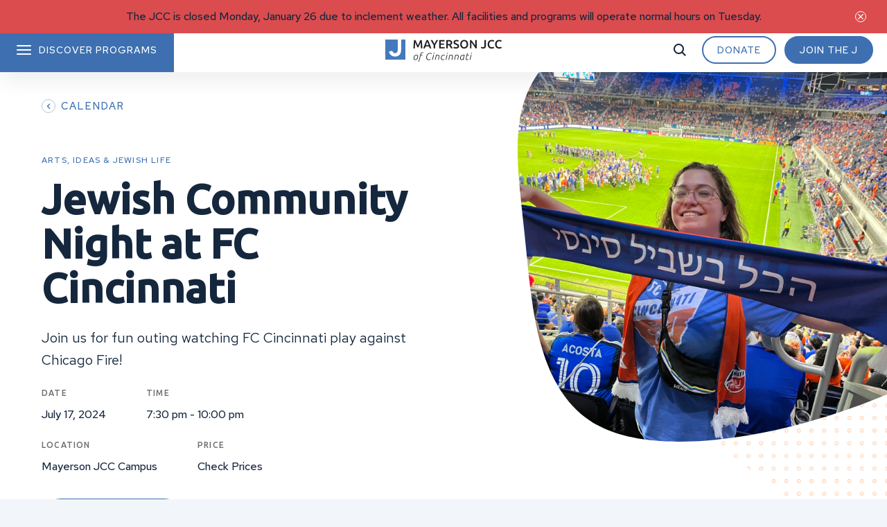

--- FILE ---
content_type: text/html; charset=UTF-8
request_url: https://mayersonjcc.org/event/jewish-community-night-at-fc-cincinnati-2/
body_size: 17973
content:

<!DOCTYPE html>
<html lang="en-US" class="no-js">
	<head>
		<meta charset="UTF-8"/>
		<meta name="viewport" content="width=device-width, initial-scale=1.0, maximum-scale=1"/>

		<link rel='stylesheet' id='tribe-events-views-v2-bootstrap-datepicker-styles-css' href='https://mayersonjcc.org/wp-content/plugins/the-events-calendar/vendor/bootstrap-datepicker/css/bootstrap-datepicker.standalone.min.css?ver=6.6.4.2' media='all' />
<link rel='stylesheet' id='tec-variables-skeleton-css' href='https://mayersonjcc.org/wp-content/plugins/the-events-calendar/common/src/resources/css/variables-skeleton.min.css?ver=6.0.3.1' media='all' />
<link rel='stylesheet' id='tribe-common-skeleton-style-css' href='https://mayersonjcc.org/wp-content/plugins/the-events-calendar/common/src/resources/css/common-skeleton.min.css?ver=6.0.3.1' media='all' />
<link rel='stylesheet' id='tribe-tooltipster-css-css' href='https://mayersonjcc.org/wp-content/plugins/the-events-calendar/common/vendor/tooltipster/tooltipster.bundle.min.css?ver=6.0.3.1' media='all' />
<link rel='stylesheet' id='tribe-events-views-v2-skeleton-css' href='https://mayersonjcc.org/wp-content/plugins/the-events-calendar/src/resources/css/views-skeleton.min.css?ver=6.6.4.2' media='all' />
<meta name='robots' content='index, follow, max-image-preview:large, max-snippet:-1, max-video-preview:-1' />
	<style>img:is([sizes="auto" i], [sizes^="auto," i]) { contain-intrinsic-size: 3000px 1500px }</style>
	
	<!-- This site is optimized with the Yoast SEO plugin v26.0 - https://yoast.com/wordpress/plugins/seo/ -->
	<title>Jewish Community Night at FC Cincinnati - Mayerson JCC</title>
	<meta name="description" content="Browse Mayerson JCC&#039;s events &amp; classes!" />
	<link rel="canonical" href="https://mayersonjcc.org/event/jewish-community-night-at-fc-cincinnati-2/" />
	<meta property="og:locale" content="en_US" />
	<meta property="og:type" content="article" />
	<meta property="og:title" content="Jewish Community Night at FC Cincinnati - Mayerson JCC" />
	<meta property="og:description" content="Browse Mayerson JCC&#039;s events &amp; classes!" />
	<meta property="og:url" content="https://mayersonjcc.org/event/jewish-community-night-at-fc-cincinnati-2/" />
	<meta property="og:site_name" content="Mayerson JCC" />
	<meta property="article:modified_time" content="2024-07-12T19:14:57+00:00" />
	<meta property="og:image" content="https://mayersonjcc.org/wp-content/uploads/2024/04/FC-Cincinnati-1-scaled.jpeg" />
	<meta property="og:image:width" content="2560" />
	<meta property="og:image:height" content="2264" />
	<meta property="og:image:type" content="image/jpeg" />
	<meta name="twitter:card" content="summary_large_image" />
	<meta name="twitter:label1" content="Est. reading time" />
	<meta name="twitter:data1" content="1 minute" />
	<script type="application/ld+json" class="yoast-schema-graph">{"@context":"https://schema.org","@graph":[{"@type":"WebPage","@id":"https://mayersonjcc.org/event/jewish-community-night-at-fc-cincinnati-2/","url":"https://mayersonjcc.org/event/jewish-community-night-at-fc-cincinnati-2/","name":"Jewish Community Night at FC Cincinnati - Mayerson JCC","isPartOf":{"@id":"https://mayersonjcc.org/#website"},"primaryImageOfPage":{"@id":"https://mayersonjcc.org/event/jewish-community-night-at-fc-cincinnati-2/#primaryimage"},"image":{"@id":"https://mayersonjcc.org/event/jewish-community-night-at-fc-cincinnati-2/#primaryimage"},"thumbnailUrl":"https://mayersonjcc.org/wp-content/uploads/2024/04/FC-Cincinnati-1-scaled.jpeg","datePublished":"2024-04-11T15:15:56+00:00","dateModified":"2024-07-12T19:14:57+00:00","description":"Browse Mayerson JCC's events & classes!","breadcrumb":{"@id":"https://mayersonjcc.org/event/jewish-community-night-at-fc-cincinnati-2/#breadcrumb"},"inLanguage":"en-US","potentialAction":[{"@type":"ReadAction","target":["https://mayersonjcc.org/event/jewish-community-night-at-fc-cincinnati-2/"]}]},{"@type":"ImageObject","inLanguage":"en-US","@id":"https://mayersonjcc.org/event/jewish-community-night-at-fc-cincinnati-2/#primaryimage","url":"https://mayersonjcc.org/wp-content/uploads/2024/04/FC-Cincinnati-1-scaled.jpeg","contentUrl":"https://mayersonjcc.org/wp-content/uploads/2024/04/FC-Cincinnati-1-scaled.jpeg","width":2560,"height":2264,"caption":"FC Cincinnati"},{"@type":"BreadcrumbList","@id":"https://mayersonjcc.org/event/jewish-community-night-at-fc-cincinnati-2/#breadcrumb","itemListElement":[{"@type":"ListItem","position":1,"name":"Home","item":"https://mayersonjcc.org/"},{"@type":"ListItem","position":2,"name":"Events","item":"https://mayersonjcc.org/events/"},{"@type":"ListItem","position":3,"name":"Jewish Community Night at FC Cincinnati"}]},{"@type":"WebSite","@id":"https://mayersonjcc.org/#website","url":"https://mayersonjcc.org/","name":"Mayerson JCC","description":"The J offers state-of-the-art fitness equipment, personal training, family programs, cultural arts, &amp; an award winning camp, preschool, &amp; senior center.","publisher":{"@id":"https://mayersonjcc.org/#organization"},"potentialAction":[{"@type":"SearchAction","target":{"@type":"EntryPoint","urlTemplate":"https://mayersonjcc.org/?s={search_term_string}"},"query-input":{"@type":"PropertyValueSpecification","valueRequired":true,"valueName":"search_term_string"}}],"inLanguage":"en-US"},{"@type":"Organization","@id":"https://mayersonjcc.org/#organization","name":"Mayerson JCC of Cincinnati","url":"https://mayersonjcc.org/","logo":{"@type":"ImageObject","inLanguage":"en-US","@id":"https://mayersonjcc.org/#/schema/logo/image/","url":"https://mayersonjcc.org/wp-content/uploads/2022/03/MYJ_Logo.svg","contentUrl":"https://mayersonjcc.org/wp-content/uploads/2022/03/MYJ_Logo.svg","width":551,"height":104,"caption":"Mayerson JCC of Cincinnati"},"image":{"@id":"https://mayersonjcc.org/#/schema/logo/image/"}},{"@type":"Event","name":"Jewish Community Night at FC Cincinnati","description":"Join us for fun outing watching FC Cincinnati play against Chicago Fire!","image":{"@id":"https://mayersonjcc.org/event/jewish-community-night-at-fc-cincinnati-2/#primaryimage"},"url":"https://mayersonjcc.org/event/jewish-community-night-at-fc-cincinnati-2/","eventAttendanceMode":"https://schema.org/OfflineEventAttendanceMode","eventStatus":"https://schema.org/EventScheduled","startDate":"2024-07-17T19:30:00-04:00","endDate":"2024-07-17T22:00:00-04:00","location":{"@type":"Place","name":"Mayerson JCC Campus","description":"","url":"https://mayersonjcc.org/location/mayerson-jcc-campus/","address":{"@type":"PostalAddress","streetAddress":"8485 Ridge Road","addressLocality":"Cincinnati","addressRegion":"OH","postalCode":"45236","addressCountry":"United States"},"telephone":"","sameAs":""},"@id":"https://mayersonjcc.org/event/jewish-community-night-at-fc-cincinnati-2/#event","mainEntityOfPage":{"@id":"https://mayersonjcc.org/event/jewish-community-night-at-fc-cincinnati-2/"}}]}</script>
	<!-- / Yoast SEO plugin. -->


<link rel='dns-prefetch' href='//connect.facebook.net' />
<link rel='dns-prefetch' href='//www.google.com' />
<link rel='dns-prefetch' href='//fonts.googleapis.com' />
<link rel='dns-prefetch' href='//static.addtoany.com' />
<script>
window._wpemojiSettings = {"baseUrl":"https:\/\/s.w.org\/images\/core\/emoji\/16.0.1\/72x72\/","ext":".png","svgUrl":"https:\/\/s.w.org\/images\/core\/emoji\/16.0.1\/svg\/","svgExt":".svg","source":{"concatemoji":"https:\/\/mayersonjcc.org\/wp-includes\/js\/wp-emoji-release.min.js?ver=906c723a639f22cdf7d5e0291eeb34c5"}};
/*! This file is auto-generated */
!function(s,n){var o,i,e;function c(e){try{var t={supportTests:e,timestamp:(new Date).valueOf()};sessionStorage.setItem(o,JSON.stringify(t))}catch(e){}}function p(e,t,n){e.clearRect(0,0,e.canvas.width,e.canvas.height),e.fillText(t,0,0);var t=new Uint32Array(e.getImageData(0,0,e.canvas.width,e.canvas.height).data),a=(e.clearRect(0,0,e.canvas.width,e.canvas.height),e.fillText(n,0,0),new Uint32Array(e.getImageData(0,0,e.canvas.width,e.canvas.height).data));return t.every(function(e,t){return e===a[t]})}function u(e,t){e.clearRect(0,0,e.canvas.width,e.canvas.height),e.fillText(t,0,0);for(var n=e.getImageData(16,16,1,1),a=0;a<n.data.length;a++)if(0!==n.data[a])return!1;return!0}function f(e,t,n,a){switch(t){case"flag":return n(e,"\ud83c\udff3\ufe0f\u200d\u26a7\ufe0f","\ud83c\udff3\ufe0f\u200b\u26a7\ufe0f")?!1:!n(e,"\ud83c\udde8\ud83c\uddf6","\ud83c\udde8\u200b\ud83c\uddf6")&&!n(e,"\ud83c\udff4\udb40\udc67\udb40\udc62\udb40\udc65\udb40\udc6e\udb40\udc67\udb40\udc7f","\ud83c\udff4\u200b\udb40\udc67\u200b\udb40\udc62\u200b\udb40\udc65\u200b\udb40\udc6e\u200b\udb40\udc67\u200b\udb40\udc7f");case"emoji":return!a(e,"\ud83e\udedf")}return!1}function g(e,t,n,a){var r="undefined"!=typeof WorkerGlobalScope&&self instanceof WorkerGlobalScope?new OffscreenCanvas(300,150):s.createElement("canvas"),o=r.getContext("2d",{willReadFrequently:!0}),i=(o.textBaseline="top",o.font="600 32px Arial",{});return e.forEach(function(e){i[e]=t(o,e,n,a)}),i}function t(e){var t=s.createElement("script");t.src=e,t.defer=!0,s.head.appendChild(t)}"undefined"!=typeof Promise&&(o="wpEmojiSettingsSupports",i=["flag","emoji"],n.supports={everything:!0,everythingExceptFlag:!0},e=new Promise(function(e){s.addEventListener("DOMContentLoaded",e,{once:!0})}),new Promise(function(t){var n=function(){try{var e=JSON.parse(sessionStorage.getItem(o));if("object"==typeof e&&"number"==typeof e.timestamp&&(new Date).valueOf()<e.timestamp+604800&&"object"==typeof e.supportTests)return e.supportTests}catch(e){}return null}();if(!n){if("undefined"!=typeof Worker&&"undefined"!=typeof OffscreenCanvas&&"undefined"!=typeof URL&&URL.createObjectURL&&"undefined"!=typeof Blob)try{var e="postMessage("+g.toString()+"("+[JSON.stringify(i),f.toString(),p.toString(),u.toString()].join(",")+"));",a=new Blob([e],{type:"text/javascript"}),r=new Worker(URL.createObjectURL(a),{name:"wpTestEmojiSupports"});return void(r.onmessage=function(e){c(n=e.data),r.terminate(),t(n)})}catch(e){}c(n=g(i,f,p,u))}t(n)}).then(function(e){for(var t in e)n.supports[t]=e[t],n.supports.everything=n.supports.everything&&n.supports[t],"flag"!==t&&(n.supports.everythingExceptFlag=n.supports.everythingExceptFlag&&n.supports[t]);n.supports.everythingExceptFlag=n.supports.everythingExceptFlag&&!n.supports.flag,n.DOMReady=!1,n.readyCallback=function(){n.DOMReady=!0}}).then(function(){return e}).then(function(){var e;n.supports.everything||(n.readyCallback(),(e=n.source||{}).concatemoji?t(e.concatemoji):e.wpemoji&&e.twemoji&&(t(e.twemoji),t(e.wpemoji)))}))}((window,document),window._wpemojiSettings);
</script>
<link rel='stylesheet' id='tribe-events-block-event-datetime-css' href='https://mayersonjcc.org/wp-content/plugins/the-events-calendar/src/resources/css/app/event-datetime/frontend.min.css?ver=6.6.4.2' media='all' />
<link rel='stylesheet' id='tribe-events-block-event-venue-css' href='https://mayersonjcc.org/wp-content/plugins/the-events-calendar/src/resources/css/app/event-venue/frontend.min.css?ver=6.6.4.2' media='all' />
<link rel='stylesheet' id='tribe-events-custom-jquery-styles-css' href='https://mayersonjcc.org/wp-content/plugins/the-events-calendar/vendor/jquery/smoothness/jquery-ui-1.8.23.custom.css?ver=6.6.4.2' media='all' />
<link rel='stylesheet' id='tribe-events-bootstrap-datepicker-css-css' href='https://mayersonjcc.org/wp-content/plugins/the-events-calendar/vendor/bootstrap-datepicker/css/bootstrap-datepicker.standalone.min.css?ver=6.6.4.2' media='all' />
<link rel='stylesheet' id='tribe-events-calendar-style-css' href='https://mayersonjcc.org/wp-content/plugins/the-events-calendar/src/resources/css/tribe-events-skeleton.min.css?ver=6.6.4.2' media='all' />
<link rel='stylesheet' id='tribe-events-virtual-skeleton-css' href='https://mayersonjcc.org/wp-content/plugins/events-calendar-pro/src/resources/css/events-virtual-skeleton.min.css?ver=1.15.8' media='all' />
<link rel='stylesheet' id='tribe-events-virtual-single-skeleton-css' href='https://mayersonjcc.org/wp-content/plugins/events-calendar-pro/src/resources/css/events-virtual-single-skeleton.min.css?ver=1.15.8' media='all' />
<link rel='stylesheet' id='tec-events-pro-single-css' href='https://mayersonjcc.org/wp-content/plugins/events-calendar-pro/src/resources/css/events-single.min.css?ver=7.0.0' media='all' />
<link rel='stylesheet' id='tribe-events-calendar-pro-style-css' href='https://mayersonjcc.org/wp-content/plugins/events-calendar-pro/src/resources/css/tribe-events-pro-full.min.css?ver=7.0.0' media='all' />
<link rel='stylesheet' id='tribe-events-pro-mini-calendar-block-styles-css' href='https://mayersonjcc.org/wp-content/plugins/events-calendar-pro/src/resources/css/tribe-events-pro-mini-calendar-block.min.css?ver=7.0.0' media='all' />
<link rel='stylesheet' id='tec-variables-full-css' href='https://mayersonjcc.org/wp-content/plugins/the-events-calendar/common/src/resources/css/variables-full.min.css?ver=6.0.3.1' media='all' />
<link rel='stylesheet' id='tribe-events-v2-virtual-single-block-css' href='https://mayersonjcc.org/wp-content/plugins/events-calendar-pro/src/resources/css/events-virtual-single-block.min.css?ver=1.15.8' media='all' />
<link rel='stylesheet' id='tec-events-pro-single-style-css' href='https://mayersonjcc.org/wp-content/plugins/events-calendar-pro/src/resources/css/custom-tables-v1/single.min.css?ver=7.0.0' media='all' />
<style id='wp-emoji-styles-inline-css'>

	img.wp-smiley, img.emoji {
		display: inline !important;
		border: none !important;
		box-shadow: none !important;
		height: 1em !important;
		width: 1em !important;
		margin: 0 0.07em !important;
		vertical-align: -0.1em !important;
		background: none !important;
		padding: 0 !important;
	}
</style>
<link rel='stylesheet' id='wp-block-library-css' href='https://mayersonjcc.org/wp-includes/css/dist/block-library/style.min.css?ver=906c723a639f22cdf7d5e0291eeb34c5' media='all' />
<style id='classic-theme-styles-inline-css'>
/*! This file is auto-generated */
.wp-block-button__link{color:#fff;background-color:#32373c;border-radius:9999px;box-shadow:none;text-decoration:none;padding:calc(.667em + 2px) calc(1.333em + 2px);font-size:1.125em}.wp-block-file__button{background:#32373c;color:#fff;text-decoration:none}
</style>
<style id='safe-svg-svg-icon-style-inline-css'>
.safe-svg-cover{text-align:center}.safe-svg-cover .safe-svg-inside{display:inline-block;max-width:100%}.safe-svg-cover svg{fill:currentColor;height:100%;max-height:100%;max-width:100%;width:100%}

</style>
<link rel='stylesheet' id='wp-components-css' href='https://mayersonjcc.org/wp-includes/css/dist/components/style.min.css?ver=906c723a639f22cdf7d5e0291eeb34c5' media='all' />
<link rel='stylesheet' id='wp-preferences-css' href='https://mayersonjcc.org/wp-includes/css/dist/preferences/style.min.css?ver=906c723a639f22cdf7d5e0291eeb34c5' media='all' />
<link rel='stylesheet' id='wp-block-editor-css' href='https://mayersonjcc.org/wp-includes/css/dist/block-editor/style.min.css?ver=906c723a639f22cdf7d5e0291eeb34c5' media='all' />
<link rel='stylesheet' id='popup-maker-block-library-style-css' href='https://mayersonjcc.org/wp-content/plugins/popup-maker/dist/packages/block-library-style.css?ver=dbea705cfafe089d65f1' media='all' />
<style id='google-login-login-button-style-inline-css'>
.wp_google_login{clear:both;margin:40px auto 0}.wp_google_login.hidden{display:none}.wp_google_login__divider{position:relative;text-align:center}.wp_google_login__divider:before{background-color:#e1e2e2;content:"";height:1px;left:0;position:absolute;top:8px;width:100%}.wp_google_login__divider span{background-color:#fff;color:#e1e2e2;font-size:14px;padding-left:8px;padding-right:8px;position:relative;text-transform:uppercase;z-index:2}.wp_google_login__button-container{margin-top:10px}.wp_google_login__button{background-color:#fff;border:solid #ccced0;border-radius:4px;border-width:1px 1px 2px;box-sizing:border-box;color:#3d4145;cursor:pointer;display:block;font-size:14px;font-weight:500;line-height:25px;margin:0;outline:0;overflow:hidden;padding:10px 15px;text-align:center;text-decoration:none;text-overflow:ellipsis;width:100%}.wp_google_login__button:hover{color:#3d4145}.wp_google_login__google-icon{background:url(/wp-content/plugins/login-with-google/assets/build/blocks/login-button/../images/google_light.e4cbcb9b.png) no-repeat 50%;background-size:contain;display:inline-block;height:25px;margin-right:10px;vertical-align:middle;width:25px}

</style>
<link rel='stylesheet' id='tribe-events-v2-single-blocks-css' href='https://mayersonjcc.org/wp-content/plugins/the-events-calendar/src/resources/css/tribe-events-single-blocks.min.css?ver=6.6.4.2' media='all' />
<style id='global-styles-inline-css'>
:root{--wp--preset--aspect-ratio--square: 1;--wp--preset--aspect-ratio--4-3: 4/3;--wp--preset--aspect-ratio--3-4: 3/4;--wp--preset--aspect-ratio--3-2: 3/2;--wp--preset--aspect-ratio--2-3: 2/3;--wp--preset--aspect-ratio--16-9: 16/9;--wp--preset--aspect-ratio--9-16: 9/16;--wp--preset--color--black: #000000;--wp--preset--color--cyan-bluish-gray: #abb8c3;--wp--preset--color--white: #ffffff;--wp--preset--color--pale-pink: #f78da7;--wp--preset--color--vivid-red: #cf2e2e;--wp--preset--color--luminous-vivid-orange: #ff6900;--wp--preset--color--luminous-vivid-amber: #fcb900;--wp--preset--color--light-green-cyan: #7bdcb5;--wp--preset--color--vivid-green-cyan: #00d084;--wp--preset--color--pale-cyan-blue: #8ed1fc;--wp--preset--color--vivid-cyan-blue: #0693e3;--wp--preset--color--vivid-purple: #9b51e0;--wp--preset--gradient--vivid-cyan-blue-to-vivid-purple: linear-gradient(135deg,rgba(6,147,227,1) 0%,rgb(155,81,224) 100%);--wp--preset--gradient--light-green-cyan-to-vivid-green-cyan: linear-gradient(135deg,rgb(122,220,180) 0%,rgb(0,208,130) 100%);--wp--preset--gradient--luminous-vivid-amber-to-luminous-vivid-orange: linear-gradient(135deg,rgba(252,185,0,1) 0%,rgba(255,105,0,1) 100%);--wp--preset--gradient--luminous-vivid-orange-to-vivid-red: linear-gradient(135deg,rgba(255,105,0,1) 0%,rgb(207,46,46) 100%);--wp--preset--gradient--very-light-gray-to-cyan-bluish-gray: linear-gradient(135deg,rgb(238,238,238) 0%,rgb(169,184,195) 100%);--wp--preset--gradient--cool-to-warm-spectrum: linear-gradient(135deg,rgb(74,234,220) 0%,rgb(151,120,209) 20%,rgb(207,42,186) 40%,rgb(238,44,130) 60%,rgb(251,105,98) 80%,rgb(254,248,76) 100%);--wp--preset--gradient--blush-light-purple: linear-gradient(135deg,rgb(255,206,236) 0%,rgb(152,150,240) 100%);--wp--preset--gradient--blush-bordeaux: linear-gradient(135deg,rgb(254,205,165) 0%,rgb(254,45,45) 50%,rgb(107,0,62) 100%);--wp--preset--gradient--luminous-dusk: linear-gradient(135deg,rgb(255,203,112) 0%,rgb(199,81,192) 50%,rgb(65,88,208) 100%);--wp--preset--gradient--pale-ocean: linear-gradient(135deg,rgb(255,245,203) 0%,rgb(182,227,212) 50%,rgb(51,167,181) 100%);--wp--preset--gradient--electric-grass: linear-gradient(135deg,rgb(202,248,128) 0%,rgb(113,206,126) 100%);--wp--preset--gradient--midnight: linear-gradient(135deg,rgb(2,3,129) 0%,rgb(40,116,252) 100%);--wp--preset--font-size--small: 13px;--wp--preset--font-size--medium: 20px;--wp--preset--font-size--large: 36px;--wp--preset--font-size--x-large: 42px;--wp--preset--spacing--20: 0.44rem;--wp--preset--spacing--30: 0.67rem;--wp--preset--spacing--40: 1rem;--wp--preset--spacing--50: 1.5rem;--wp--preset--spacing--60: 2.25rem;--wp--preset--spacing--70: 3.38rem;--wp--preset--spacing--80: 5.06rem;--wp--preset--shadow--natural: 6px 6px 9px rgba(0, 0, 0, 0.2);--wp--preset--shadow--deep: 12px 12px 50px rgba(0, 0, 0, 0.4);--wp--preset--shadow--sharp: 6px 6px 0px rgba(0, 0, 0, 0.2);--wp--preset--shadow--outlined: 6px 6px 0px -3px rgba(255, 255, 255, 1), 6px 6px rgba(0, 0, 0, 1);--wp--preset--shadow--crisp: 6px 6px 0px rgba(0, 0, 0, 1);}:where(.is-layout-flex){gap: 0.5em;}:where(.is-layout-grid){gap: 0.5em;}body .is-layout-flex{display: flex;}.is-layout-flex{flex-wrap: wrap;align-items: center;}.is-layout-flex > :is(*, div){margin: 0;}body .is-layout-grid{display: grid;}.is-layout-grid > :is(*, div){margin: 0;}:where(.wp-block-columns.is-layout-flex){gap: 2em;}:where(.wp-block-columns.is-layout-grid){gap: 2em;}:where(.wp-block-post-template.is-layout-flex){gap: 1.25em;}:where(.wp-block-post-template.is-layout-grid){gap: 1.25em;}.has-black-color{color: var(--wp--preset--color--black) !important;}.has-cyan-bluish-gray-color{color: var(--wp--preset--color--cyan-bluish-gray) !important;}.has-white-color{color: var(--wp--preset--color--white) !important;}.has-pale-pink-color{color: var(--wp--preset--color--pale-pink) !important;}.has-vivid-red-color{color: var(--wp--preset--color--vivid-red) !important;}.has-luminous-vivid-orange-color{color: var(--wp--preset--color--luminous-vivid-orange) !important;}.has-luminous-vivid-amber-color{color: var(--wp--preset--color--luminous-vivid-amber) !important;}.has-light-green-cyan-color{color: var(--wp--preset--color--light-green-cyan) !important;}.has-vivid-green-cyan-color{color: var(--wp--preset--color--vivid-green-cyan) !important;}.has-pale-cyan-blue-color{color: var(--wp--preset--color--pale-cyan-blue) !important;}.has-vivid-cyan-blue-color{color: var(--wp--preset--color--vivid-cyan-blue) !important;}.has-vivid-purple-color{color: var(--wp--preset--color--vivid-purple) !important;}.has-black-background-color{background-color: var(--wp--preset--color--black) !important;}.has-cyan-bluish-gray-background-color{background-color: var(--wp--preset--color--cyan-bluish-gray) !important;}.has-white-background-color{background-color: var(--wp--preset--color--white) !important;}.has-pale-pink-background-color{background-color: var(--wp--preset--color--pale-pink) !important;}.has-vivid-red-background-color{background-color: var(--wp--preset--color--vivid-red) !important;}.has-luminous-vivid-orange-background-color{background-color: var(--wp--preset--color--luminous-vivid-orange) !important;}.has-luminous-vivid-amber-background-color{background-color: var(--wp--preset--color--luminous-vivid-amber) !important;}.has-light-green-cyan-background-color{background-color: var(--wp--preset--color--light-green-cyan) !important;}.has-vivid-green-cyan-background-color{background-color: var(--wp--preset--color--vivid-green-cyan) !important;}.has-pale-cyan-blue-background-color{background-color: var(--wp--preset--color--pale-cyan-blue) !important;}.has-vivid-cyan-blue-background-color{background-color: var(--wp--preset--color--vivid-cyan-blue) !important;}.has-vivid-purple-background-color{background-color: var(--wp--preset--color--vivid-purple) !important;}.has-black-border-color{border-color: var(--wp--preset--color--black) !important;}.has-cyan-bluish-gray-border-color{border-color: var(--wp--preset--color--cyan-bluish-gray) !important;}.has-white-border-color{border-color: var(--wp--preset--color--white) !important;}.has-pale-pink-border-color{border-color: var(--wp--preset--color--pale-pink) !important;}.has-vivid-red-border-color{border-color: var(--wp--preset--color--vivid-red) !important;}.has-luminous-vivid-orange-border-color{border-color: var(--wp--preset--color--luminous-vivid-orange) !important;}.has-luminous-vivid-amber-border-color{border-color: var(--wp--preset--color--luminous-vivid-amber) !important;}.has-light-green-cyan-border-color{border-color: var(--wp--preset--color--light-green-cyan) !important;}.has-vivid-green-cyan-border-color{border-color: var(--wp--preset--color--vivid-green-cyan) !important;}.has-pale-cyan-blue-border-color{border-color: var(--wp--preset--color--pale-cyan-blue) !important;}.has-vivid-cyan-blue-border-color{border-color: var(--wp--preset--color--vivid-cyan-blue) !important;}.has-vivid-purple-border-color{border-color: var(--wp--preset--color--vivid-purple) !important;}.has-vivid-cyan-blue-to-vivid-purple-gradient-background{background: var(--wp--preset--gradient--vivid-cyan-blue-to-vivid-purple) !important;}.has-light-green-cyan-to-vivid-green-cyan-gradient-background{background: var(--wp--preset--gradient--light-green-cyan-to-vivid-green-cyan) !important;}.has-luminous-vivid-amber-to-luminous-vivid-orange-gradient-background{background: var(--wp--preset--gradient--luminous-vivid-amber-to-luminous-vivid-orange) !important;}.has-luminous-vivid-orange-to-vivid-red-gradient-background{background: var(--wp--preset--gradient--luminous-vivid-orange-to-vivid-red) !important;}.has-very-light-gray-to-cyan-bluish-gray-gradient-background{background: var(--wp--preset--gradient--very-light-gray-to-cyan-bluish-gray) !important;}.has-cool-to-warm-spectrum-gradient-background{background: var(--wp--preset--gradient--cool-to-warm-spectrum) !important;}.has-blush-light-purple-gradient-background{background: var(--wp--preset--gradient--blush-light-purple) !important;}.has-blush-bordeaux-gradient-background{background: var(--wp--preset--gradient--blush-bordeaux) !important;}.has-luminous-dusk-gradient-background{background: var(--wp--preset--gradient--luminous-dusk) !important;}.has-pale-ocean-gradient-background{background: var(--wp--preset--gradient--pale-ocean) !important;}.has-electric-grass-gradient-background{background: var(--wp--preset--gradient--electric-grass) !important;}.has-midnight-gradient-background{background: var(--wp--preset--gradient--midnight) !important;}.has-small-font-size{font-size: var(--wp--preset--font-size--small) !important;}.has-medium-font-size{font-size: var(--wp--preset--font-size--medium) !important;}.has-large-font-size{font-size: var(--wp--preset--font-size--large) !important;}.has-x-large-font-size{font-size: var(--wp--preset--font-size--x-large) !important;}
:where(.wp-block-post-template.is-layout-flex){gap: 1.25em;}:where(.wp-block-post-template.is-layout-grid){gap: 1.25em;}
:where(.wp-block-columns.is-layout-flex){gap: 2em;}:where(.wp-block-columns.is-layout-grid){gap: 2em;}
:root :where(.wp-block-pullquote){font-size: 1.5em;line-height: 1.6;}
</style>
<link rel='stylesheet' id='cpsh-shortcodes-css' href='https://mayersonjcc.org/wp-content/plugins/column-shortcodes//assets/css/shortcodes.css?ver=1.0.1' media='all' />
<link rel='stylesheet' id='tec-tractionrec-829-css' href='https://mayersonjcc.org/wp-content/plugins/tec-tractionrec-829/public/css/tec-tractionrec-829-public.css?ver=5.10.2' media='all' />
<link rel='stylesheet' id='fonts-css' href='//fonts.googleapis.com/css2?family=Red+Hat+Text:ital,wght@0,400;0,500;0,700;1,400&#038;family=Ubuntu:ital,wght@0,500;1,500;1,700&#038;display=swap' media='all' />
<link rel='stylesheet' id='theme-styles-css' href='https://mayersonjcc.org/wp-content/themes/myj/css/dist/style.css?ver=1768335171' media='all' />
<link rel='stylesheet' id='add-to-any-css' href='//static.addtoany.com/menu/page.js' media='all' />
<link rel='stylesheet' id='tablepress-default-css' href='https://mayersonjcc.org/wp-content/plugins/tablepress/css/build/default.css?ver=3.2.3' media='all' />
<script src="https://mayersonjcc.org/wp-includes/js/jquery/jquery.min.js?ver=3.7.1" id="jquery-core-js"></script>
<script src="https://mayersonjcc.org/wp-includes/js/jquery/jquery-migrate.min.js?ver=3.4.1" id="jquery-migrate-js"></script>
<script src="https://mayersonjcc.org/wp-content/plugins/the-events-calendar/common/src/resources/js/tribe-common.min.js?ver=6.0.3.1" id="tribe-common-js"></script>
<script src="https://mayersonjcc.org/wp-content/plugins/the-events-calendar/src/resources/js/views/breakpoints.min.js?ver=6.6.4.2" id="tribe-events-views-v2-breakpoints-js"></script>
<script src="https://mayersonjcc.org/wp-content/plugins/the-events-calendar/vendor/php-date-formatter/js/php-date-formatter.min.js?ver=6.6.4.2" id="tribe-events-php-date-formatter-js"></script>
<script src="https://mayersonjcc.org/wp-content/plugins/tec-tractionrec-829/public/js/tec-tractionrec-829-public.js?ver=5.10.2" id="tec-tractionrec-829-js"></script>
<link rel="https://api.w.org/" href="https://mayersonjcc.org/wp-json/" /><link rel="alternate" title="JSON" type="application/json" href="https://mayersonjcc.org/wp-json/wp/v2/tribe_events/184483" /><link rel="EditURI" type="application/rsd+xml" title="RSD" href="https://mayersonjcc.org/xmlrpc.php?rsd" />
<link rel='shortlink' href='https://mayersonjcc.org/?p=184483' />
<link rel="alternate" title="oEmbed (JSON)" type="application/json+oembed" href="https://mayersonjcc.org/wp-json/oembed/1.0/embed?url=https%3A%2F%2Fmayersonjcc.org%2Fevent%2Fjewish-community-night-at-fc-cincinnati-2%2F" />
<link rel="alternate" title="oEmbed (XML)" type="text/xml+oembed" href="https://mayersonjcc.org/wp-json/oembed/1.0/embed?url=https%3A%2F%2Fmayersonjcc.org%2Fevent%2Fjewish-community-night-at-fc-cincinnati-2%2F&#038;format=xml" />
			<!-- DO NOT COPY THIS SNIPPET! Start of Page Analytics Tracking for HubSpot WordPress plugin v11.3.21-->
			<script class="hsq-set-content-id" data-content-id="blog-post">
				var _hsq = _hsq || [];
				_hsq.push(["setContentType", "blog-post"]);
			</script>
			<!-- DO NOT COPY THIS SNIPPET! End of Page Analytics Tracking for HubSpot WordPress plugin -->
					<script type="text/javascript">
				(function(c,l,a,r,i,t,y){
					c[a]=c[a]||function(){(c[a].q=c[a].q||[]).push(arguments)};t=l.createElement(r);t.async=1;
					t.src="https://www.clarity.ms/tag/"+i+"?ref=wordpress";y=l.getElementsByTagName(r)[0];y.parentNode.insertBefore(t,y);
				})(window, document, "clarity", "script", "rmobg8mt4e");
		</script>
		<meta name="tec-api-version" content="v1"><meta name="tec-api-origin" content="https://mayersonjcc.org"><link rel="alternate" href="https://mayersonjcc.org/wp-json/tribe/events/v1/events/184483" /><style>.recentcomments a{display:inline !important;padding:0 !important;margin:0 !important;}</style><!-- Google Tag Manager -->
<script>(function(w,d,s,l,i){w[l]=w[l]||[];w[l].push({'gtm.start':
new Date().getTime(),event:'gtm.js'});var f=d.getElementsByTagName(s)[0],
j=d.createElement(s),dl=l!='dataLayer'?'&l='+l:'';j.async=true;j.src=
'https://www.googletagmanager.com/gtm.js?id='+i+dl;f.parentNode.insertBefore(j,f);
})(window,document,'script','dataLayer','GTM-KFP3QT');</script>
<!-- End Google Tag Manager -->
<meta name="facebook-domain-verification" content="chdt5tzi4cyql0sm3d8kpkjt17qq65" /><link rel="icon" href="https://mayersonjcc.org/wp-content/uploads/2022/02/cropped-MYJ_Favicon-32x32.png" sizes="32x32" />
<link rel="icon" href="https://mayersonjcc.org/wp-content/uploads/2022/02/cropped-MYJ_Favicon-192x192.png" sizes="192x192" />
<link rel="apple-touch-icon" href="https://mayersonjcc.org/wp-content/uploads/2022/02/cropped-MYJ_Favicon-180x180.png" />
<meta name="msapplication-TileImage" content="https://mayersonjcc.org/wp-content/uploads/2022/02/cropped-MYJ_Favicon-270x270.png" />
		<style id="wp-custom-css">
			form.hs-form input:not([type="submit"]) {
	padding: 0.75rem;
	border-radius: 8px;
	font-size: 1rem;
	line-height: 1.5rem;
	color: #15273D;
	width: 100%;
	outline: none;
	border: 0.0625rem solid #D5DAE0;
	transition: all 0.2s linear;
	background-color: #fff;
}

form.hs-form input:not([type="radio"]):not([type="checkbox"]):not([type="file"]):focus {
  border: 0.0625rem solid #3E70B1;
  box-shadow: 0px 0px 0px 4px rgba(62, 112, 177, 0.15);
}

form.hs-form label {
	font-size: 0.875rem;
  line-height: 1.5rem;
  display: block;
}

form.hs-form input[type="submit"] {
	background-color: #3E70B1;
	color: #fff;
	display: inline-flex;
	align-items: center;
	justify-content: center;
	border: 2px solid #3E70B1;
	border-radius: 3.125rem;
	padding: 0.875rem 1.875rem;
	text-align: center;
	cursor: pointer;
	appearance: none;
	font-size: 0.9375rem;
	line-height: 1.5rem;
	font-weight: 500;
	letter-spacing: 1px;
	text-transform: uppercase;
}


form.hs-form input[type="submit"]:hover {
	border-color: #355F96;
	background-color: #355F96;
}


.hbspt-form form fieldset {
  max-width: 100%;
  margin-bottom: 25px;
}

.hs-form-required {
	color: #b00020;
}

.block-post-cards__title {
	line-height: 4rem;
}		</style>
			</head>

<body class="wp-singular tribe_events-template-default single single-tribe_events postid-184483 wp-theme-myj tribe-events-page-template tribe-no-js tribe-filter-live events-single tribe-events-style-skeleton">
<!-- Google Tag Manager (noscript) -->
<noscript><iframe src="https://www.googletagmanager.com/ns.html?id=GTM-KFP3QT"
height="0" width="0" style="display:none;visibility:hidden"></iframe></noscript>
<!-- End Google Tag Manager (noscript) -->
	<div id="page">
		
	<div id="e29-alert-bar" class="alert-bar">
					
											<div id="alter-bar-1" class="alert-bar__item viewed" data-current-date="202601271152" data-start-date="" data-end-date="">
					<div class="alert-bar__content">
						<div class="alert-bar__message">
							<div class="" data-block="true" data-editor="9kkfd" data-offset-key="ba9b5-0-0">
<h5 class="public-DraftStyleDefault-block public-DraftStyleDefault-ltr" data-offset-key="ba9b5-0-0">The JCC is closed Monday, January 26 due to inclement weather. All facilities and programs will operate normal hours on Tuesday.</h5>
</div>
						</div>

						<button class="alert-bar__close">
							<span class="sr-only">Close alert.</span>
						</button>
					</div>
				</div>
						</div>

		
<header class="main-header" id="main-header">

	
	<button id="main-nav__button" class="main-nav__button" type="button">
		<span class="main-nav__hamburger"><span></span><span></span><span></span></span>

		<span class="main-nav__button-text">Discover Programs</span>
	</button>

	<div id="mega-menu__mobile-header" class="mega-menu__mobile-header">
		<button id="mega-menu__back-button" class="mega-menu__back-button" type="button" aria-label="Back"></button>

		<div id="mega-menu__mobile-header-text" class="mega-menu__mobile-header-text"></div>

		<button id="mega-menu__mobile-header-close-button" class="mega-menu__mobile-header-close-button" type="button" aria-label="Close"></button>
	</div> 

			<a 
			href="https://mayersonjcc.org" 
			aria-label="Home" 
			class="main-header__logo"
			><img width="551" height="104" src="https://mayersonjcc.org/wp-content/uploads/2022/03/MYJ_Logo.svg" class="attachment-main-logo size-main-logo" alt="Mayerson Logo." /></a
		>
	
	
<div class="main-header__search-wrapper">
	<button id="main-header__search-button" type="button" aria-label="Open Search" class="main-header__search-button"><span class="icon icon-search"></span></button>

	<form action="/" method="GET" class="main-header__search" id="main-header__search">
		<div class="main-header__search-inner">
			<div class="container">
				<div class="row">
					<div class="col-12 col-md-10 mx-auto">
						<div class="search-field">
							<input 
								type="search" 
								class="search-field__input" 
								name="s" 
								placeholder="Search"
								aria-label="Term to Search"
								value=""
							/>

							<button class="search-field__submit" role="submit" aria-label="Search the website"></button>
						</div>
					</div>
				</div>
			</div>
		</div>
	</form>
</div>

	<div class="main-header__menus">
		
	<nav class="secondary-nav" id="secondary-nav">
		<ul id="secondary-nav__menu" class="secondary-nav__menu"><li id="menu-item-2322" class="menu-item menu-item-type-custom menu-item-object-custom menu-item-2322 menu-item--left"><a href="https://mayersonjcc.org/events/page/6/">Calendar</a></li>
<li id="menu-item-2465" class="menu-item menu-item-type-post_type menu-item-object-page menu-item-2465 menu-item--left"><a href="https://mayersonjcc.org/hours/">Hours</a></li>
<li id="menu-item-2466" class="menu-item menu-item-type-post_type menu-item-object-page menu-item-2466 menu-item--left"><a href="https://mayersonjcc.org/facitilies-rentals/">Facitilies &#038; Rentals</a></li>
<li id="menu-item-2467" class="menu-item menu-item-type-post_type menu-item-object-page menu-item-2467 menu-item--left"><a href="https://mayersonjcc.org/about/">About</a></li>
<li id="menu-item-2933" class="menu-item menu-item-type-post_type menu-item-object-page menu-item-2933 menu-item--left"><a href="https://mayersonjcc.org/j-cafe/">J Cafe</a></li>
<li id="menu-item-2468" class="menu-item menu-item-type-post_type menu-item-object-page menu-item-2468 menu-item--right"><a href="https://mayersonjcc.org/contact/">Contact</a></li>
<li id="menu-item-2328" class="menu-item menu-item-type-custom menu-item-object-custom menu-item-2328 menu-item--right"><a target="_blank" rel="noopener" href="https://myj.mayersonjcc.org/s/"><span class="icon icon-person"></span>My Account</a></li>
</ul>	</nav>

		
	<nav class="main-nav" id="main-nav">
		<ul id="main-nav__menu" class="main-nav__menu"><li id="menu-item-2448" class="menu-item menu-item-type-post_type menu-item-object-page menu-item-has-children menu-item-2448"><button type="button" data-image-id="mega-menu-image-2448" class="mega-menu__button" data-image="&quot;&lt;figure id=\&quot;mega-menu-image-2448\&quot; class=\&quot;mega-menu__image-wrapper\&quot; style=\&quot;--accentColor: #76c4d5;\&quot;&gt;&lt;img width=\&quot;678\&quot; height=\&quot;704\&quot; src=\&quot;https:\/\/mayersonjcc.org\/wp-content\/uploads\/2022\/02\/25_02_10_Body-Pump-Class_040-678x704.jpg\&quot; class=\&quot;mega-menu__image\&quot; alt=\&quot;People working out\&quot; decoding=\&quot;async\&quot; \/&gt;&lt;\/figure&gt;&quot;">Fitness &#038; Wellness</button><div class="mega-menu"><div class="mega-menu__container"><div class="mega-menu__heading-wrapper"><h2 class="mega-menu__heading h5">Fitness &#038; Wellness</h2><a href="https://mayersonjcc.org/fitness-and-wellness/" class="mega-menu__overview-button c-btn c-btn-tertiary">Overview</a></div>
<ul class="sub-menu mega-menu__inner">
	<li id="menu-item-2450" class="menu-item menu-item-type-post_type menu-item-object-page menu-item-has-children menu-item-2450"><a href="https://mayersonjcc.org/fitness-and-wellness/">Featured Programs</a>
	<ul class="sub-menu">
		<li id="menu-item-3345" class="menu-item menu-item-type-post_type menu-item-object-program menu-item-3345"><a href="https://mayersonjcc.org/programs/small-group-training/">Small Group Fitness Training</a></li>
		<li id="menu-item-3346" class="menu-item menu-item-type-post_type menu-item-object-program menu-item-3346"><a href="https://mayersonjcc.org/programs/personal-training/">Personal Training</a></li>
		<li id="menu-item-3347" class="menu-item menu-item-type-post_type menu-item-object-program menu-item-3347"><a href="https://mayersonjcc.org/programs/pilates/">Pilates Reformer</a></li>
		<li id="menu-item-3348" class="menu-item menu-item-type-post_type menu-item-object-program menu-item-3348"><a href="https://mayersonjcc.org/programs/group-exercise-classes/">Group Exercise Classes</a></li>
		<li id="menu-item-189247" class="menu-item menu-item-type-post_type menu-item-object-program menu-item-189247"><a href="https://mayersonjcc.org/programs/sports-performance-training-program/">Sports Performance Training Program</a></li>
		<li id="menu-item-4245" class="menu-item menu-item-type-post_type menu-item-object-page menu-item-4245"><a href="https://mayersonjcc.org/aquatics/">Aquatics</a></li>
		<li id="menu-item-21975" class="menu-item menu-item-type-custom menu-item-object-custom menu-item-21975"><a href="https://mayersonjcc.org/programs/swim-school-at-the-j-group-lessons/">Swim Lessons</a></li>
		<li id="menu-item-183709" class="menu-item menu-item-type-post_type menu-item-object-page menu-item-183709"><a href="https://mayersonjcc.org/eat-love/">Eat Love</a></li>
		<li id="menu-item-188901" class="menu-item menu-item-type-post_type menu-item-object-program menu-item-188901"><a href="https://mayersonjcc.org/programs/inclusion-programs/">Inclusion Programs</a></li>
		<li id="menu-item-3353" class="menu-item menu-item-type-post_type menu-item-object-program menu-item-3353"><a href="https://mayersonjcc.org/programs/j-spa/">J Spa</a></li>
		<li id="menu-item-192515" class="menu-item menu-item-type-post_type menu-item-object-page menu-item-192515"><a href="https://mayersonjcc.org/health-coaching/">Health Coaching</a></li>
	</ul>
</li>
</ul>
</div></div></li>
<li id="menu-item-2451" class="menu-item menu-item-type-post_type menu-item-object-page menu-item-has-children menu-item-2451"><button type="button" data-image-id="mega-menu-image-2451" class="mega-menu__button" data-image="&quot;&lt;figure id=\&quot;mega-menu-image-2451\&quot; class=\&quot;mega-menu__image-wrapper\&quot; style=\&quot;--accentColor: #aa7bc9;\&quot;&gt;&lt;img width=\&quot;678\&quot; height=\&quot;704\&quot; src=\&quot;https:\/\/mayersonjcc.org\/wp-content\/uploads\/2025\/06\/25_01_15_Tots-N-Tunes_063-678x704.jpg\&quot; class=\&quot;mega-menu__image\&quot; alt=\&quot;Parents and kids at Tots and Tunes\&quot; decoding=\&quot;async\&quot; \/&gt;&lt;\/figure&gt;&quot;">Children, Teens &#038; Family</button><div class="mega-menu"><div class="mega-menu__container"><div class="mega-menu__heading-wrapper"><h2 class="mega-menu__heading h5">Children, Teens &#038; Family</h2><a href="https://mayersonjcc.org/children-teens-family/" class="mega-menu__overview-button c-btn c-btn-tertiary">Overview</a></div>
<ul class="sub-menu mega-menu__inner">
	<li id="menu-item-2452" class="menu-item menu-item-type-post_type menu-item-object-page menu-item-has-children menu-item-2452"><a href="https://mayersonjcc.org/children-teens-family/">Featured Programs</a>
	<ul class="sub-menu">
		<li id="menu-item-3354" class="menu-item menu-item-type-post_type menu-item-object-program menu-item-3354"><a href="https://mayersonjcc.org/programs/family-classes-events/">Family Classes &#038; Events</a></li>
		<li id="menu-item-3358" class="menu-item menu-item-type-post_type menu-item-object-program menu-item-3358"><a href="https://mayersonjcc.org/programs/camp-at-the-j/">Camp at the J</a></li>
		<li id="menu-item-6751" class="menu-item menu-item-type-post_type menu-item-object-page menu-item-6751"><a href="https://mayersonjcc.org/pj-library/">PJ Library</a></li>
		<li id="menu-item-19277" class="menu-item menu-item-type-post_type menu-item-object-program menu-item-19277"><a href="https://mayersonjcc.org/programs/j-baby/">J Baby</a></li>
		<li id="menu-item-184384" class="menu-item menu-item-type-post_type menu-item-object-program menu-item-184384"><a href="https://mayersonjcc.org/programs/jewish-postpartum-circle/">Jewish Postpartum Circle</a></li>
		<li id="menu-item-3356" class="menu-item menu-item-type-post_type menu-item-object-program menu-item-3356"><a href="https://mayersonjcc.org/programs/theatre-at-the-j/">Theatre at the J</a></li>
		<li id="menu-item-3357" class="menu-item menu-item-type-post_type menu-item-object-program menu-item-3357"><a href="https://mayersonjcc.org/programs/early-childhood-school/">Early Childhood School</a></li>
		<li id="menu-item-3359" class="menu-item menu-item-type-post_type menu-item-object-program menu-item-3359"><a href="https://mayersonjcc.org/programs/snow-days-break-camps/">Snow Days &#038; Break Camps</a></li>
		<li id="menu-item-9264" class="menu-item menu-item-type-post_type menu-item-object-program menu-item-9264"><a href="https://mayersonjcc.org/programs/drop-in-care/">Drop-In Childcare</a></li>
		<li id="menu-item-3360" class="menu-item menu-item-type-post_type menu-item-object-program menu-item-3360"><a href="https://mayersonjcc.org/programs/after-school-at-the-j/">After Crew: After School at the J</a></li>
		<li id="menu-item-3361" class="menu-item menu-item-type-post_type menu-item-object-program menu-item-3361"><a href="https://mayersonjcc.org/programs/maccabi-games/">Maccabi Games</a></li>
		<li id="menu-item-3362" class="menu-item menu-item-type-post_type menu-item-object-program menu-item-3362"><a href="https://mayersonjcc.org/programs/march-of-the-living/">March of the Living</a></li>
		<li id="menu-item-19745" class="menu-item menu-item-type-post_type menu-item-object-program menu-item-19745"><a href="https://mayersonjcc.org/programs/bbyo/">Cincinnati BBYO</a></li>
	</ul>
</li>
</ul>
</div></div></li>
<li id="menu-item-3385" class="menu-item menu-item-type-post_type menu-item-object-page menu-item-has-children menu-item-3385"><button type="button" data-image-id="mega-menu-image-3385" class="mega-menu__button" data-image="&quot;&lt;figure id=\&quot;mega-menu-image-3385\&quot; class=\&quot;mega-menu__image-wrapper\&quot; style=\&quot;--accentColor: #706259;\&quot;&gt;&lt;img width=\&quot;678\&quot; height=\&quot;704\&quot; src=\&quot;https:\/\/mayersonjcc.org\/wp-content\/uploads\/2022\/02\/IMG_8857-678x704.jpeg\&quot; class=\&quot;mega-menu__image\&quot; alt=\&quot;People posing with their pressed flowers art\&quot; decoding=\&quot;async\&quot; \/&gt;&lt;\/figure&gt;&quot;">Arts, Ideas &#038; Jewish Life</button><div class="mega-menu"><div class="mega-menu__container"><div class="mega-menu__heading-wrapper"><h2 class="mega-menu__heading h5">Arts, Ideas &#038; Jewish Life</h2><a href="https://mayersonjcc.org/arts-ideas-jewish-life/" class="mega-menu__overview-button c-btn c-btn-tertiary">Overview</a></div>
<ul class="sub-menu mega-menu__inner">
	<li id="menu-item-2877" class="menu-item menu-item-type-post_type menu-item-object-page menu-item-has-children menu-item-2877"><a href="https://mayersonjcc.org/arts-ideas-jewish-life/">Featured Programs</a>
	<ul class="sub-menu">
		<li id="menu-item-191928" class="menu-item menu-item-type-post_type menu-item-object-program menu-item-191928"><a href="https://mayersonjcc.org/programs/theatre-dybbuk/">theatre dybbuk Residency</a></li>
		<li id="menu-item-184688" class="menu-item menu-item-type-post_type menu-item-object-page menu-item-184688"><a href="https://mayersonjcc.org/arts-ideas-jewish-life/j-prime-2/">J Prime</a></li>
		<li id="menu-item-190780" class="menu-item menu-item-type-custom menu-item-object-custom menu-item-190780"><a href="https://mayersonjcc.org/event/fall-market-3/">Fall Market</a></li>
		<li id="menu-item-3363" class="menu-item menu-item-type-post_type menu-item-object-program menu-item-3363"><a href="https://mayersonjcc.org/programs/jewish-israeli-film-festival/">Jewish &#038; Israeli Film Festival</a></li>
		<li id="menu-item-3364" class="menu-item menu-item-type-post_type menu-item-object-program menu-item-3364"><a href="https://mayersonjcc.org/programs/under-one-roof/">Under One Roof Art Exhibit</a></li>
		<li id="menu-item-3366" class="menu-item menu-item-type-post_type menu-item-object-program menu-item-3366"><a href="https://mayersonjcc.org/programs/jewish-book-series/">Jewish Book Series</a></li>
		<li id="menu-item-3367" class="menu-item menu-item-type-post_type menu-item-object-program menu-item-3367"><a href="https://mayersonjcc.org/programs/20s-30s-events/">20s &#038; 30s</a></li>
		<li id="menu-item-191677" class="menu-item menu-item-type-post_type menu-item-object-program menu-item-191677"><a href="https://mayersonjcc.org/programs/jewish-life-and-holidays/">Jewish Life and Holidays</a></li>
		<li id="menu-item-3368" class="menu-item menu-item-type-post_type menu-item-object-program menu-item-3368"><a href="https://mayersonjcc.org/programs/special-programs-events/">Special Programs &#038; Events</a></li>
		<li id="menu-item-3369" class="menu-item menu-item-type-post_type menu-item-object-program menu-item-3369"><a href="https://mayersonjcc.org/programs/inclusion-programs/">Inclusion Programs</a></li>
	</ul>
</li>
</ul>
</div></div></li>
<li id="menu-item-3386" class="menu-item menu-item-type-post_type menu-item-object-page menu-item-has-children menu-item-3386"><button type="button" data-image-id="mega-menu-image-3386" class="mega-menu__button" data-image="&quot;&lt;figure id=\&quot;mega-menu-image-3386\&quot; class=\&quot;mega-menu__image-wrapper\&quot; style=\&quot;--accentColor: #2f7de1;\&quot;&gt;&lt;img width=\&quot;678\&quot; height=\&quot;704\&quot; src=\&quot;https:\/\/mayersonjcc.org\/wp-content\/uploads\/2024\/10\/23_04_25_Mah-Jongg-game_009-678x704.jpg\&quot; class=\&quot;mega-menu__image\&quot; alt=\&quot;women playing Mah-jonng\&quot; decoding=\&quot;async\&quot; \/&gt;&lt;\/figure&gt;&quot;">60 &#038; Better</button><div class="mega-menu"><div class="mega-menu__container"><div class="mega-menu__heading-wrapper"><h2 class="mega-menu__heading h5">60 &#038; Better</h2><a href="https://mayersonjcc.org/60-and-better/" class="mega-menu__overview-button c-btn c-btn-tertiary">Overview</a></div>
<ul class="sub-menu mega-menu__inner">
	<li id="menu-item-2878" class="menu-item menu-item-type-post_type menu-item-object-page menu-item-has-children menu-item-2878"><a href="https://mayersonjcc.org/60-and-better/">Featured Programs</a>
	<ul class="sub-menu">
		<li id="menu-item-3370" class="menu-item menu-item-type-post_type menu-item-object-program menu-item-3370"><a href="https://mayersonjcc.org/programs/ongoing-groups-activities/">Ongoing Groups &#038; Activities</a></li>
		<li id="menu-item-3375" class="menu-item menu-item-type-post_type menu-item-object-program menu-item-3375"><a href="https://mayersonjcc.org/programs/special-events/">Special Events</a></li>
		<li id="menu-item-3372" class="menu-item menu-item-type-post_type menu-item-object-program menu-item-3372"><a href="https://mayersonjcc.org/programs/senior-wellness/">Senior Wellness</a></li>
		<li id="menu-item-3373" class="menu-item menu-item-type-post_type menu-item-object-program menu-item-3373"><a href="https://mayersonjcc.org/programs/senior-meals/">Senior Meals &#038; Celebrations</a></li>
		<li id="menu-item-3374" class="menu-item menu-item-type-post_type menu-item-object-program menu-item-3374"><a href="https://mayersonjcc.org/programs/meals-on-wheels/">Meals on Wheels</a></li>
		<li id="menu-item-3376" class="menu-item menu-item-type-post_type menu-item-object-program menu-item-3376"><a href="https://mayersonjcc.org/programs/transportation/">Senior Transportation</a></li>
		<li id="menu-item-3377" class="menu-item menu-item-type-post_type menu-item-object-program menu-item-3377"><a href="https://mayersonjcc.org/programs/films/">Films</a></li>
		<li id="menu-item-3371" class="menu-item menu-item-type-post_type menu-item-object-program menu-item-3371"><a href="https://mayersonjcc.org/programs/day-trips/">Senior Day Trips</a></li>
		<li id="menu-item-20592" class="menu-item menu-item-type-post_type menu-item-object-program menu-item-20592"><a href="https://mayersonjcc.org/programs/care-partner-support-five-weeks-to-change/">Care Partner Support: Five Weeks to Change</a></li>
		<li id="menu-item-21290" class="menu-item menu-item-type-post_type menu-item-object-program menu-item-21290"><a href="https://mayersonjcc.org/programs/adult-children-of-aging-parents-group/">Empowering Your Relationships</a></li>
	</ul>
</li>
</ul>
</div></div></li>
<li id="menu-item-3387" class="menu-item menu-item-type-post_type menu-item-object-page menu-item-has-children menu-item-3387"><button type="button" data-image-id="mega-menu-image-3387" class="mega-menu__button" data-image="&quot;&lt;figure id=\&quot;mega-menu-image-3387\&quot; class=\&quot;mega-menu__image-wrapper\&quot; style=\&quot;--accentColor: #72d54a;\&quot;&gt;&lt;img width=\&quot;678\&quot; height=\&quot;704\&quot; src=\&quot;https:\/\/mayersonjcc.org\/wp-content\/uploads\/2025\/05\/24_08_14_Softball_137-678x704.jpg\&quot; class=\&quot;mega-menu__image\&quot; alt=\&quot;men at the Softball Fastpitch talking\&quot; decoding=\&quot;async\&quot; \/&gt;&lt;\/figure&gt;&quot;">Sports and Recreation</button><div class="mega-menu"><div class="mega-menu__container"><div class="mega-menu__heading-wrapper"><h2 class="mega-menu__heading h5">Sports and Recreation</h2><a href="https://mayersonjcc.org/sports-and-recreation/" class="mega-menu__overview-button c-btn c-btn-tertiary">Overview</a></div>
<ul class="sub-menu mega-menu__inner">
	<li id="menu-item-2882" class="menu-item menu-item-type-post_type menu-item-object-page menu-item-has-children menu-item-2882"><a href="https://mayersonjcc.org/sports-and-recreation/">Featured Programs</a>
	<ul class="sub-menu">
		<li id="menu-item-18916" class="menu-item menu-item-type-post_type menu-item-object-program menu-item-18916"><a href="https://mayersonjcc.org/programs/archery/">Archery</a></li>
		<li id="menu-item-4513" class="menu-item menu-item-type-post_type menu-item-object-program menu-item-4513"><a href="https://mayersonjcc.org/programs/j-classic/">J Classic</a></li>
		<li id="menu-item-3379" class="menu-item menu-item-type-post_type menu-item-object-program menu-item-3379"><a href="https://mayersonjcc.org/programs/mens-softball/">Men’s Softball</a></li>
		<li id="menu-item-3378" class="menu-item menu-item-type-post_type menu-item-object-program menu-item-3378"><a href="https://mayersonjcc.org/programs/mens-basketball/">Men’s Basketball</a></li>
		<li id="menu-item-187462" class="menu-item menu-item-type-post_type menu-item-object-program menu-item-187462"><a href="https://mayersonjcc.org/programs/youth-soccer/">Blue Jays Youth Soccer</a></li>
		<li id="menu-item-3380" class="menu-item menu-item-type-post_type menu-item-object-program menu-item-3380"><a href="https://mayersonjcc.org/programs/adult-pickleball/">Adult Pickleball in Cincinnati</a></li>
		<li id="menu-item-3381" class="menu-item menu-item-type-post_type menu-item-object-program menu-item-3381"><a href="https://mayersonjcc.org/programs/youth-baseball/">Blue Jays Youth Baseball</a></li>
		<li id="menu-item-3382" class="menu-item menu-item-type-post_type menu-item-object-program menu-item-3382"><a href="https://mayersonjcc.org/programs/youth-basketball/">Blue Jays Youth Basketball</a></li>
		<li id="menu-item-182293" class="menu-item menu-item-type-custom menu-item-object-custom menu-item-182293"><a href="https://mayersonjcc.org/event/oy-vey-5k-3/">Oy Vey 5K</a></li>
	</ul>
</li>
</ul>
</div></div></li>
<li id="menu-item-2359" class="menu-item menu-item-type-custom menu-item-object-custom menu-item-2359"><a href="https://mayersonjcc.org/programs/" class="c-btn c-btn-secondary mega-menu__secondary-button">All Programs</a></li>
</ul>	</nav>

	
	
	<nav class="mega-menu-footer" id="mega-menu-footer">
					<h2 class="mega-menu-footer__label overline">More at the J</h2>
		
		<ul id="mega-menu-footer__menu" class="mega-menu-footer__menu"><li id="menu-item-2454" class="menu-item menu-item-type-post_type menu-item-object-page menu-item-2454"><a href="https://mayersonjcc.org/j-cafe/">J Cafe</a></li>
<li id="menu-item-4515" class="menu-item menu-item-type-post_type menu-item-object-page menu-item-4515"><a href="https://mayersonjcc.org/support/">Support the J</a></li>
<li id="menu-item-2455" class="menu-item menu-item-type-post_type menu-item-object-page menu-item-2455"><a href="https://mayersonjcc.org/hours/">Hours</a></li>
<li id="menu-item-4927" class="menu-item menu-item-type-post_type menu-item-object-page menu-item-4927"><a href="https://mayersonjcc.org/facitilies-rentals/plan-an-event/">Event Rentals</a></li>
<li id="menu-item-2457" class="menu-item menu-item-type-post_type menu-item-object-page menu-item-2457"><a href="https://mayersonjcc.org/about/careers/">Careers</a></li>
<li id="menu-item-2458" class="menu-item menu-item-type-post_type menu-item-object-page menu-item-2458"><a href="https://mayersonjcc.org/support/volunteer/">Volunteer</a></li>
<li id="menu-item-2459" class="menu-item menu-item-type-post_type menu-item-object-page menu-item-2459"><a href="https://mayersonjcc.org/about/">About</a></li>
</ul>	</nav>

		
	<div class="header-ctas">
									
				<a href="https://mayersonjcc.org/support/" class="header-ctas__button c-btn c-btn-secondary c-btn-secondary--small">Donate</a>												
				<a href="https://mayersonjcc.org/join/" class="header-ctas__button c-btn c-btn-primary c-btn-primary--small">Join the J</a>						</div>

		<div id="mega-menu__image-container" class="mega-menu__image-container"></div>
	</div>
</header>
<section id="tribe-events-pg-template" class="tribe-events-pg-template"><div class="tribe-events-before-html"></div><span class="tribe-events-ajax-loading"><img class="tribe-events-spinner-medium" src="https://mayersonjcc.org/wp-content/plugins/the-events-calendar/src/resources/images/tribe-loading.gif" alt="Loading Events & Classes" /></span>
<div class="event-hero">
	<div class="container">
		<a href="https://mayersonjcc.org/events/" class="c-btn c-btn-tertiary event-hero__back-button c-btn--back">Calendar</a>

		<div class="row">
			<div class="col-12 col-md-6 event-hero__col">
									<div class="event-hero__category overline">
						Arts, Ideas &amp; Jewish Life					</div>
				
				<h1 class="event-hero__title">Jewish Community Night at FC Cincinnati</h1>

									<div class="event-hero__content">
						Join us for fun outing watching FC Cincinnati play against Chicago Fire!					</div>
				
									<figure class="event-hero__image-wrapper">
						<img width="900" height="796" src="https://mayersonjcc.org/wp-content/uploads/2024/04/FC-Cincinnati-1-900x796.jpeg" class="attachment-full-width-block size-full-width-block wp-post-image" alt="FC Cincinnati" srcset="https://mayersonjcc.org/wp-content/uploads/2024/04/FC-Cincinnati-1-900x796.jpeg 900w, https://mayersonjcc.org/wp-content/uploads/2024/04/FC-Cincinnati-1-300x265.jpeg 300w, https://mayersonjcc.org/wp-content/uploads/2024/04/FC-Cincinnati-1-1024x905.jpeg 1024w, https://mayersonjcc.org/wp-content/uploads/2024/04/FC-Cincinnati-1-1536x1358.jpeg 1536w, https://mayersonjcc.org/wp-content/uploads/2024/04/FC-Cincinnati-1-2048x1811.jpeg 2048w, https://mayersonjcc.org/wp-content/uploads/2024/04/FC-Cincinnati-1-543x480.jpeg 543w, https://mayersonjcc.org/wp-content/uploads/2024/04/FC-Cincinnati-1-200x177.jpeg 200w" />					</figure>
				
									<div class="event-hero__details">
													<div class="event-hero__detail">
								<h2 class="overline">Date</h2>
								<div class="h5">July 17, 2024</div>
							</div>
						
													<div class="event-hero__detail">
								<h2 class="overline">Time</h2>
								<div class="h5">7:30 pm - 10:00 pm</div>
							</div>
						
													<div class="event-hero__detail">
								<h2 class="overline">Location</h2>
								<div class="h5">Mayerson JCC Campus</div>
							</div>
						
													<div class="event-hero__detail">
								<h2 class="overline">Price</h2>
								<div class="h5">Check Prices</div>
							</div>
											</div>
				
				<a href="https://jlive.app/events/7690" class="c-btn c-btn-primary event-hero__button" target="_blank" rel="noopener noreferrer">Buy Tickets</a>
				
<div class="a2a_kit share-icons">
			<h2 class="share-icons__heading overline">Share</h2>
	
	<a class="a2a_button_linkedin share-icons__link" aria-label="Share on Linkedin">
		<span class="icon-social-linkedin"></span>
	</a>
	<a class="a2a_button_twitter share-icons__link" aria-label="Share on Twitter">
		<span class="icon-social-twitter"></span>
	</a>
	<a class="a2a_button_facebook share-icons__link" aria-label="Share via Facebook">
		<span class="icon-social-facebook"></span>
	</a>
	<a class="a2a_dd share-icons__link" aria-label="Share" href="https://www.addtoany.com/share">
		<span class="icon-link"></span>
	</a>
</div>
			</div>
		</div>
	</div>
</div>

<div class="single-event__inner">
	<div class="content-with-sidebar">
		<div class="row">
			<div class="col-sm-12 col-md-8 col-lg-9 col-xl-8">
				<main class="page-content">
					<div  class="tribe-events-schedule tribe-clearfix" >
	<h2 class="tribe-events-schedule__datetime">
		<span class="tribe-events-schedule__date tribe-events-schedule__date--start">
			July 17, 2024		</span>

					<span class="tribe-events-schedule__separator tribe-events-schedule__separator--date">
				 @ 			</span>
			<span class="tribe-events-schedule__time tribe-events-schedule__time--start">
				7:30 pm			</span>
		
									<span class="tribe-events-schedule__separator tribe-events-schedule__separator--time">
					 &#8211; 				</span>
			
							<span class="tribe-events-schedule__time tribe-events-schedule__time--end">
					10:00 pm				</span>
			
						</h2>
</div>



<p>FC Cincinnati is excited to host Jewish Community Night in partnership with The Mayerson Jewish Community Center and the Jewish Federation of Cincinnati<strong> </strong>at TQL Stadium on Wednesday, July 17, at 7:30 PM vs. Chicago Fire. <br><br>When you&#8217;re done buying, you&#8217;ll receive a unique link to share with friends. Every ticket will include an exclusive FCC Jewish Community Night Hat to be picked up at the game. Everyone who buys from your link will sit with you at the game so you can pay separately but sit together! All fans will receive their digital tickets through their SeatGeek account. Also the first 50 people to purchase will be eligible to watch warmups from the sideline. For any questions/concerns, please contact Trevor Phillips at 513.977.5423 or <a href="/cdn-cgi/l/email-protection" class="__cf_email__" data-cfemail="35455d5c59595c4546755356565c5b565c5b5b54415c1b565a58">[email&#160;protected]</a>. All tickets will be mobile and can be accessed through the <a href="https://seatgeek.com/mobile" target="_blank" rel="noreferrer noopener"><strong><u>SeatGeek Mobile App</u></strong></a>.</p>
				</main>
			</div>

			<div class="col-sm-12 col-md-4 col-lg-3 offset-xl-1">
				<aside class="page-sidebar">
					<div class="page-sidebar__title">Buy Tickets</div>

					<div class="page-sidebar__date">
						July 17, 2024
						<span class="page-sidebar__time">
							7:30 pm - 10:00 pm						</span>
					</div>

					<div class="page-sidebar__venue">
						Mayerson JCC Campus					</div>

					<a href="https://jlive.app/events/7690" class="c-btn c-btn-primary page-sidebar__button" target="_blank" rel="noopener noreferrer">Buy Tickets</a>
					
<div class="a2a_kit share-icons">
			<h2 class="share-icons__heading overline">Share</h2>
	
	<a class="a2a_button_linkedin share-icons__link" aria-label="Share on Linkedin">
		<span class="icon-social-linkedin"></span>
	</a>
	<a class="a2a_button_twitter share-icons__link" aria-label="Share on Twitter">
		<span class="icon-social-twitter"></span>
	</a>
	<a class="a2a_button_facebook share-icons__link" aria-label="Share via Facebook">
		<span class="icon-social-facebook"></span>
	</a>
	<a class="a2a_dd share-icons__link" aria-label="Share" href="https://www.addtoany.com/share">
		<span class="icon-link"></span>
	</a>
</div>

					<div class="page-sidebar__category-color" style="background-color: #706259;"></div>
				</aside>
			</div>
		</div>
	</div>
</div>
<div class="tribe-events-after-html"></div>
<!--
This calendar is powered by The Events Calendar.
http://evnt.is/18wn
-->
</section>	<div class="content-wrapper">
		
<section id="page-block-block_61cc716cd9c83" class="acf-block acf-block--has-bg block-cta block-cta--image-right">
	
	<figure class="block-cta__figure">
		<img width="964" height="744" src="https://mayersonjcc.org/wp-content/uploads/2022/02/cross-training-stock-964x744.jpg" class="attachment-image-cta size-image-cta" alt="Cross training. Young woman exercising with dumbbells." decoding="async" />	</figure>

	<div class="container block-cta__container">
		<div class="block-cta__container-inner">
			<div class="block-cta__text">
				

<h2 class="wp-block-heading" id="join-the-j">Join The J</h2>



<p>When you join the J, you're doing more than just joining a fitness center; you're becoming a member of a truly wonderful community.</p>


	<div id="page-block-block_61cc716dd9c84" class="block-buttons c-btn-wrapper text-left">
			<a class=" c-btn c-btn-primary c-btn-color-normal" href="https://mayersonjcc.org/join-now/"  >JOIN NOW</a>
		<a class=" c-btn c-btn-secondary c-btn-color-normal" href="https://mayersonjcc.org/join/request-free-pass/"  >REQUEST A FREE DAY PASS</a>
		</div>
	

			</div>
		</div>

		<div class="block-cta__blob"></div>
	</div>
	
	<div class="block-cta__dots parallax-dots"></div>
</section>
	</div>
	
			
<footer class="main-footer">
	<div class="container">
		<div class="row">
			<div class="col-12 main-footer__cta-col">
				<div class="main-footer__cta-content">
											<h2 class="main-footer__cta-heading">Join our email list</h2>
					
											<div class="main-footer__cta-content">
<p>Subscribe to our e-newsletters to be in the know of our latest news and events.</p>
</div>
									</div>

									<a href="https://mayersonjcc.org/newsletter-sign-up/" class="main-footer__cta-button c-btn c-btn-primary">Signup</a>							</div>

			<div class="col-12 col-md-6 col-lg-3 col-xl-3 main-footer__contact-col">
									<p><strong>The Manuel D. &amp; Rhoda Mayerson JCC on The Jewish Foundation of Cincinnati Campus</strong></p>
<p>8485 Ridge Road<br />
Cincinnati, OH 45236<br />
<a href="tel:+15137617500">513.761.7500</a></p>
<div class='c-btn-wrapper text-left'><a href='https://mayersonjcc.org/contact/' class='c-btn c-btn-tertiary c-btn-color-normal' target='_self'><span>Contact Us</span></a></div>
							</div>

							
				<div class="col-6 col-md-4 col-lg-2 main-footer__menu-1-col">
																		<h2 class="main-footer__menu-heading overline">About</h2>
						
						<ul id="menu-footer-menu-about" class="main-footer__menu"><li id="menu-item-2437" class="menu-item menu-item-type-post_type menu-item-object-page menu-item-2437"><a href="https://mayersonjcc.org/about/location-directions/">Locations &#038; Directions</a></li>
<li id="menu-item-2442" class="menu-item menu-item-type-custom menu-item-object-custom menu-item-2442"><a href="https://mayersonjcc.org/staff/?e29_department=667">Meet Our Team</a></li>
<li id="menu-item-2438" class="menu-item menu-item-type-post_type menu-item-object-page current_page_parent menu-item-2438"><a href="https://mayersonjcc.org/blog/">Blog</a></li>
<li id="menu-item-2439" class="menu-item menu-item-type-post_type menu-item-object-page menu-item-2439"><a href="https://mayersonjcc.org/faqs/">FAQS</a></li>
<li id="menu-item-2440" class="menu-item menu-item-type-post_type menu-item-object-page menu-item-2440"><a href="https://mayersonjcc.org/about/careers/">Careers</a></li>
</ul>									</div>
							
				<div class="col-6 col-md-4 col-lg-2 main-footer__menu-2-col">
																		<h2 class="main-footer__menu-heading overline">More</h2>
						
						<ul id="menu-footer-menu-more" class="main-footer__menu"><li id="menu-item-2443" class="menu-item menu-item-type-custom menu-item-object-custom menu-item-2443"><a href="https://mayersonjcc.org/programs/">All Programs</a></li>
<li id="menu-item-4514" class="menu-item menu-item-type-post_type menu-item-object-page menu-item-4514"><a href="https://mayersonjcc.org/support/">Support the J</a></li>
<li id="menu-item-2446" class="menu-item menu-item-type-post_type menu-item-object-page menu-item-2446"><a href="https://mayersonjcc.org/j-cafe/">J Cafe</a></li>
<li id="menu-item-2447" class="menu-item menu-item-type-post_type menu-item-object-page menu-item-2447"><a href="https://mayersonjcc.org/hours/">Hours</a></li>
<li id="menu-item-190690" class="menu-item menu-item-type-post_type menu-item-object-page menu-item-190690"><a href="https://mayersonjcc.org/mayerson-jcc-cancelation-form/">Request Membership Cancelation</a></li>
</ul>									</div>
			
			<div class="col-12 col-md-6 col-lg-3 col-xl-2 main-footer__social-col">
																						
							<a href="https://mayersonjcc.secure.nonprofitsoapbox.com/donate" class="c-btn c-btn-secondary c-btn-secondary--dark" target="_blank" rel="noopener noreferrer">
								Donate							</a>
																								
							<a href="https://mayersonjcc.org/join/" class="c-btn c-btn-primary c-btn-primary--dark" target="_self" >
								Join							</a>
															
									<div class="main-footer__social-links">
																													
								<a href="https://www.instagram.com/mayersonjcc/" class="main-footer__social-link" target="_blank" aria-label="Instagram"
								rel="noopener noreferrer"								 style="--borderColor: #db4c4e;">
									<span class="icon icon-social-instagram"></span>
								</a>
																																				
								<a href="https://www.facebook.com/mayerson.jcc/" class="main-footer__social-link" target="_blank" aria-label="Facebook"
								rel="noopener noreferrer"								 style="--borderColor: #f6a73d;">
									<span class="icon icon-social-facebook"></span>
								</a>
																																				
								<a href="https://twitter.com/MayersonJCC" class="main-footer__social-link" target="_blank" aria-label="Twitter"
								rel="noopener noreferrer"								 style="--borderColor: #fed335;">
									<span class="icon icon-social-twitter"></span>
								</a>
																																				
								<a href="https://www.youtube.com/user/cincymayersonjcc" class="main-footer__social-link" target="_blank" aria-label="Youtube"
								rel="noopener noreferrer"								 style="--borderColor: #8cc767;">
									<span class="icon icon-social-youtube"></span>
								</a>
																		</div>
							</div>
		</div>

		<div class="row main-footer__bottom">
			<div class="col-12 col-md-6 main-footer__copyright-col">
									<div class="main-footer__copyright-text">© 2026 Mayerson JCC. All rights reserved.</div>
				
									<ul id="menu-footer-terms" class="main-footer__terms-privacy"><li id="menu-item-2371" class="menu-item menu-item-type-post_type menu-item-object-page menu-item-2371"><a href="https://mayersonjcc.org/privacy-policy/">Privacy Policy</a></li>
<li id="menu-item-2372" class="menu-item menu-item-type-post_type menu-item-object-page menu-item-2372"><a href="https://mayersonjcc.org/terms-of-use/">Terms of Use</a></li>
</ul>				
				<a href="https://www.829llc.com/" class="main-footer__829" target="_blank" rel="noopener">Website by 829</a>
			</div>

			<div class="col-12 col-md-6 main-footer__disclaimer-col">
									<p>Supported by The Jewish Foundation of Cincinnati, Jewish Federation of Cincinnati and other generous donors. Certain programs also receive funds administered by the Council on Aging of Southwestern Ohio.</p>
							</div>
		</div>
	</div>
</footer>
		</div> <!-- /#page -->

		<span class="tablet-checker"></span>

		<script data-cfasync="false" src="/cdn-cgi/scripts/5c5dd728/cloudflare-static/email-decode.min.js"></script><script type="speculationrules">
{"prefetch":[{"source":"document","where":{"and":[{"href_matches":"\/*"},{"not":{"href_matches":["\/wp-*.php","\/wp-admin\/*","\/wp-content\/uploads\/*","\/wp-content\/*","\/wp-content\/plugins\/*","\/wp-content\/themes\/myj\/*","\/*\\?(.+)"]}},{"not":{"selector_matches":"a[rel~=\"nofollow\"]"}},{"not":{"selector_matches":".no-prefetch, .no-prefetch a"}}]},"eagerness":"conservative"}]}
</script>
		<script>
		( function ( body ) {
			'use strict';
			body.className = body.className.replace( /\btribe-no-js\b/, 'tribe-js' );
		} )( document.body );
		</script>
				<div class="sr-only clip-paths">
			<svg viewBox="0 0 1 1" preserveAspectRatio="none" fill="none" xmlns="http://www.w3.org/2000/svg">
				<clipPath id="mega-menu-image-mobile" clipPathUnits="objectBoundingBox">
					<path d="m1 0c-0.13799 0.04905-0.2803 0.090797-0.42383 0.12305-0.19208 0.042623-0.38617 0.067553-0.57617 0.078125v0.79883h1z"></path></clipPath>
			</svg>

			<svg viewBox="0 0 1 1" preserveAspectRatio="none" fill="none" xmlns="http://www.w3.org/2000/svg">
				<clipPath id="mega-menu-image-mobile-accent" clipPathUnits="objectBoundingBox">
					<path d="m0 4.3711e-8v0.21875c0.19001-0.010572 0.38381-0.037037 0.57589-0.07966 0.14353-0.03225 0.28612-0.073414 0.42411-0.12246v-0.016626z" />
				</clipPath>
			</svg>

			<svg viewBox="0 0 1 1" preserveAspectRatio="none" fill="none" xmlns="http://www.w3.org/2000/svg">
				<clipPath id="mega-menu-image-desktop" clipPathUnits="objectBoundingBox">
					<path d="m0.1223 0.57589c0.042567-0.19208 0.068997-0.38589 0.079554-0.57589l0.79814-2.0277e-7v1h-1c0.048985-0.13799 0.090095-0.28058 0.1223-0.42411z"></path></clipPath>
			</svg>

			<svg viewBox="0 0 1 1" preserveAspectRatio="none" fill="none" xmlns="http://www.w3.org/2000/svg">
				<clipPath id="mega-menu-image-desktop-accent" clipPathUnits="objectBoundingBox">
					<path d="m0 2.0277e-7 0.23506-2.0277e-7c-0.010558 0.19001-0.036988 0.38381-0.079555 0.57589-0.032207 0.14353-0.073317 0.28612-0.1223 0.42411h-0.033209z" />
				</clipPath>
			</svg>
		</div>
	<script> /* <![CDATA[ */var tribe_l10n_datatables = {"aria":{"sort_ascending":": activate to sort column ascending","sort_descending":": activate to sort column descending"},"length_menu":"Show _MENU_ entries","empty_table":"No data available in table","info":"Showing _START_ to _END_ of _TOTAL_ entries","info_empty":"Showing 0 to 0 of 0 entries","info_filtered":"(filtered from _MAX_ total entries)","zero_records":"No matching records found","search":"Search:","all_selected_text":"All items on this page were selected. ","select_all_link":"Select all pages","clear_selection":"Clear Selection.","pagination":{"all":"All","next":"Next","previous":"Previous"},"select":{"rows":{"0":"","_":": Selected %d rows","1":": Selected 1 row"}},"datepicker":{"dayNames":["Sunday","Monday","Tuesday","Wednesday","Thursday","Friday","Saturday"],"dayNamesShort":["Sun","Mon","Tue","Wed","Thu","Fri","Sat"],"dayNamesMin":["S","M","T","W","T","F","S"],"monthNames":["January","February","March","April","May","June","July","August","September","October","November","December"],"monthNamesShort":["January","February","March","April","May","June","July","August","September","October","November","December"],"monthNamesMin":["Jan","Feb","Mar","Apr","May","Jun","Jul","Aug","Sep","Oct","Nov","Dec"],"nextText":"Next","prevText":"Prev","currentText":"Today","closeText":"Done","today":"Today","clear":"Clear"}};/* ]]> */ </script><!-- Start of Async HubSpot Analytics Code -->
<script type="text/javascript">
(function(d,s,i,r) {
if (d.getElementById(i)){return;}
var n=d.createElement(s),e=d.getElementsByTagName(s)[0];
n.id=i;n.src='//js.hs-analytics.net/analytics/'+(Math.ceil(new Date()/r)*r)+'/7844759.js';
e.parentNode.insertBefore(n, e);
})(document,"script","hs-analytics",300000);
</script>
<!-- End of Async HubSpot Analytics Code -->
<link rel='stylesheet' id='tribe-events-pro-views-v2-skeleton-css' href='https://mayersonjcc.org/wp-content/plugins/events-calendar-pro/src/resources/css/views-skeleton.min.css?ver=7.0.0' media='all' />
<link rel='stylesheet' id='cta-style-css' href='https://mayersonjcc.org/wp-content/themes/myj/acf-blocks/cta/dist/style.css?ver=1768335165' media='all' />
<script src="https://connect.facebook.net/en_US/sdk.js?ver=1.15.8" id="tec-virtual-fb-sdk-js"></script>
<script src="https://mayersonjcc.org/wp-content/plugins/the-events-calendar/vendor/bootstrap-datepicker/js/bootstrap-datepicker.min.js?ver=6.6.4.2" id="tribe-events-views-v2-bootstrap-datepicker-js"></script>
<script src="https://mayersonjcc.org/wp-content/plugins/the-events-calendar/src/resources/js/views/viewport.min.js?ver=6.6.4.2" id="tribe-events-views-v2-viewport-js"></script>
<script src="https://mayersonjcc.org/wp-content/plugins/the-events-calendar/src/resources/js/views/accordion.min.js?ver=6.6.4.2" id="tribe-events-views-v2-accordion-js"></script>
<script src="https://mayersonjcc.org/wp-content/plugins/the-events-calendar/src/resources/js/views/view-selector.min.js?ver=6.6.4.2" id="tribe-events-views-v2-view-selector-js"></script>
<script src="https://mayersonjcc.org/wp-content/plugins/the-events-calendar/src/resources/js/views/ical-links.min.js?ver=6.6.4.2" id="tribe-events-views-v2-ical-links-js"></script>
<script src="https://mayersonjcc.org/wp-content/plugins/the-events-calendar/src/resources/js/views/navigation-scroll.min.js?ver=6.6.4.2" id="tribe-events-views-v2-navigation-scroll-js"></script>
<script src="https://mayersonjcc.org/wp-content/plugins/the-events-calendar/src/resources/js/views/multiday-events.min.js?ver=6.6.4.2" id="tribe-events-views-v2-multiday-events-js"></script>
<script src="https://mayersonjcc.org/wp-content/plugins/the-events-calendar/src/resources/js/views/month-mobile-events.min.js?ver=6.6.4.2" id="tribe-events-views-v2-month-mobile-events-js"></script>
<script src="https://mayersonjcc.org/wp-content/plugins/the-events-calendar/src/resources/js/views/month-grid.min.js?ver=6.6.4.2" id="tribe-events-views-v2-month-grid-js"></script>
<script src="https://mayersonjcc.org/wp-content/plugins/the-events-calendar/common/vendor/tooltipster/tooltipster.bundle.min.js?ver=6.0.3.1" id="tribe-tooltipster-js"></script>
<script src="https://mayersonjcc.org/wp-content/plugins/the-events-calendar/src/resources/js/views/tooltip.min.js?ver=6.6.4.2" id="tribe-events-views-v2-tooltip-js"></script>
<script src="https://mayersonjcc.org/wp-content/plugins/the-events-calendar/src/resources/js/views/events-bar.min.js?ver=6.6.4.2" id="tribe-events-views-v2-events-bar-js"></script>
<script src="https://mayersonjcc.org/wp-content/plugins/the-events-calendar/src/resources/js/views/events-bar-inputs.min.js?ver=6.6.4.2" id="tribe-events-views-v2-events-bar-inputs-js"></script>
<script src="https://mayersonjcc.org/wp-content/plugins/the-events-calendar/src/resources/js/views/datepicker.min.js?ver=6.6.4.2" id="tribe-events-views-v2-datepicker-js"></script>
<script id="tribe-events-dynamic-js-extra">
var tribe_dynamic_help_text = {"date_with_year":"F j, Y","date_no_year":"F j","datepicker_format":"n\/j\/Y","datepicker_format_index":"1","days":["Sunday","Monday","Tuesday","Wednesday","Thursday","Friday","Saturday"],"daysShort":["Sun","Mon","Tue","Wed","Thu","Fri","Sat"],"months":["January","February","March","April","May","June","July","August","September","October","November","December"],"monthsShort":["Jan","Feb","Mar","Apr","May","Jun","Jul","Aug","Sep","Oct","Nov","Dec"],"msgs":"[\"This event is from %%starttime%% to %%endtime%% on %%startdatewithyear%%.\",\"This event is at %%starttime%% on %%startdatewithyear%%.\",\"This event is all day on %%startdatewithyear%%.\",\"This event starts at %%starttime%% on %%startdatenoyear%% and ends at %%endtime%% on %%enddatewithyear%%\",\"This event starts at %%starttime%% on %%startdatenoyear%% and ends on %%enddatewithyear%%\",\"This event is all day starting on %%startdatenoyear%% and ending on %%enddatewithyear%%.\"]"};
</script>
<script src="https://mayersonjcc.org/wp-content/plugins/the-events-calendar/src/resources/js/events-dynamic.min.js?ver=6.6.4.2" id="tribe-events-dynamic-js"></script>
<script src="https://mayersonjcc.org/wp-includes/js/jquery/ui/core.min.js?ver=1.13.3" id="jquery-ui-core-js"></script>
<script src="https://mayersonjcc.org/wp-includes/js/jquery/ui/mouse.min.js?ver=1.13.3" id="jquery-ui-mouse-js"></script>
<script src="https://mayersonjcc.org/wp-includes/js/jquery/ui/draggable.min.js?ver=1.13.3" id="jquery-ui-draggable-js"></script>
<script src="https://mayersonjcc.org/wp-content/plugins/events-calendar-pro/vendor/nanoscroller/jquery.nanoscroller.min.js?ver=7.0.0" id="tribe-events-pro-views-v2-nanoscroller-js"></script>
<script src="https://mayersonjcc.org/wp-content/plugins/events-calendar-pro/src/resources/js/views/week-grid-scroller.min.js?ver=7.0.0" id="tribe-events-pro-views-v2-week-grid-scroller-js"></script>
<script src="https://mayersonjcc.org/wp-content/plugins/events-calendar-pro/src/resources/js/views/week-day-selector.min.js?ver=7.0.0" id="tribe-events-pro-views-v2-week-day-selector-js"></script>
<script src="https://mayersonjcc.org/wp-content/plugins/events-calendar-pro/src/resources/js/views/week-multiday-toggle.min.js?ver=7.0.0" id="tribe-events-pro-views-v2-week-multiday-toggle-js"></script>
<script src="https://mayersonjcc.org/wp-content/plugins/events-calendar-pro/src/resources/js/views/week-event-link.min.js?ver=7.0.0" id="tribe-events-pro-views-v2-week-event-link-js"></script>
<script src="https://mayersonjcc.org/wp-content/plugins/events-calendar-pro/src/resources/js/views/map-events-scroller.min.js?ver=7.0.0" id="tribe-events-pro-views-v2-map-events-scroller-js"></script>
<script src="https://mayersonjcc.org/wp-content/plugins/events-calendar-pro/vendor/swiper/dist/js/swiper.min.js?ver=7.0.0" id="tribe-swiper-js"></script>
<script src="https://mayersonjcc.org/wp-content/plugins/events-calendar-pro/src/resources/js/views/map-no-venue-modal.min.js?ver=7.0.0" id="tribe-events-pro-views-v2-map-no-venue-modal-js"></script>
<script src="https://mayersonjcc.org/wp-content/plugins/events-calendar-pro/src/resources/js/views/map-provider-google-maps.min.js?ver=7.0.0" id="tribe-events-pro-views-v2-map-provider-google-maps-js"></script>
<script src="https://mayersonjcc.org/wp-content/plugins/events-calendar-pro/src/resources/js/views/map-events.min.js?ver=7.0.0" id="tribe-events-pro-views-v2-map-events-js"></script>
<script src="https://mayersonjcc.org/wp-content/plugins/events-calendar-pro/src/resources/js/views/tooltip-pro.min.js?ver=7.0.0" id="tribe-events-pro-views-v2-tooltip-pro-js"></script>
<script src="https://mayersonjcc.org/wp-content/plugins/events-calendar-pro/src/resources/js/views/multiday-events-pro.min.js?ver=7.0.0" id="tribe-events-pro-views-v2-multiday-events-pro-js"></script>
<script src="https://mayersonjcc.org/wp-content/plugins/events-calendar-pro/src/resources/js/views/toggle-recurrence.min.js?ver=7.0.0" id="tribe-events-pro-views-v2-toggle-recurrence-js"></script>
<script src="https://mayersonjcc.org/wp-content/plugins/events-calendar-pro/src/resources/js/views/datepicker-pro.min.js?ver=7.0.0" id="tribe-events-pro-views-v2-datepicker-pro-js"></script>
<script id="tribe-events-virtual-single-js-js-extra">
var tribe_events_virtual_settings = {"facebookAppId":""};
</script>
<script src="https://mayersonjcc.org/wp-content/plugins/events-calendar-pro/src/resources/js/events-virtual-single.min.js?ver=1.15.8" id="tribe-events-virtual-single-js-js"></script>
<script src="https://mayersonjcc.org/wp-includes/js/comment-reply.min.js?ver=906c723a639f22cdf7d5e0291eeb34c5" id="comment-reply-js" async data-wp-strategy="async"></script>
<script id="script-js-extra">
var WP = {"siteUrl":"https:\/\/mayersonjcc.org","templateUrl":"https:\/\/mayersonjcc.org\/wp-content\/themes\/myj","stylesheetUrl":"https:\/\/mayersonjcc.org\/wp-content\/themes\/myj","ajaxUrl":"https:\/\/mayersonjcc.org\/wp-admin\/admin-ajax.php"};
</script>
<script src="https://mayersonjcc.org/wp-content/themes/myj/js/dist/bundle.js?ver=1768230607" id="script-js"></script>
<script id="gforms_recaptcha_recaptcha-js-extra">
var gforms_recaptcha_recaptcha_strings = {"nonce":"403b0d070b","disconnect":"Disconnecting","change_connection_type":"Resetting","spinner":"https:\/\/mayersonjcc.org\/wp-content\/plugins\/gravityforms\/images\/spinner.svg","connection_type":"classic","disable_badge":"","change_connection_type_title":"Change Connection Type","change_connection_type_message":"Changing the connection type will delete your current settings.  Do you want to proceed?","disconnect_title":"Disconnect","disconnect_message":"Disconnecting from reCAPTCHA will delete your current settings.  Do you want to proceed?","site_key":"6Lfh98wrAAAAAJNiHDMzaJAi0Ly74BvawyqVnze0"};
</script>
<script src="https://www.google.com/recaptcha/api.js?render=6Lfh98wrAAAAAJNiHDMzaJAi0Ly74BvawyqVnze0&amp;ver=2.0.0" id="gforms_recaptcha_recaptcha-js" defer data-wp-strategy="defer"></script>
<script src="https://mayersonjcc.org/wp-content/plugins/gravityformsrecaptcha/js/frontend.min.js?ver=2.0.0" id="gforms_recaptcha_frontend-js" defer data-wp-strategy="defer"></script>
<script src="//static.addtoany.com/menu/page.js?ver=906c723a639f22cdf7d5e0291eeb34c5" id="add-to-any-js"></script>
<script src="https://mayersonjcc.org/wp-content/plugins/the-events-calendar/common/src/resources/js/utils/query-string.min.js?ver=6.0.3.1" id="tribe-query-string-js"></script>
<script src='https://mayersonjcc.org/wp-content/plugins/the-events-calendar/common/src/resources/js/underscore-before.js'></script>
<script src="https://mayersonjcc.org/wp-includes/js/underscore.min.js?ver=1.13.7" id="underscore-js"></script>
<script src='https://mayersonjcc.org/wp-content/plugins/the-events-calendar/common/src/resources/js/underscore-after.js'></script>
<script defer src="https://mayersonjcc.org/wp-content/plugins/the-events-calendar/src/resources/js/views/manager.min.js?ver=6.6.4.2" id="tribe-events-views-v2-manager-js"></script>

	</body>
</html>


--- FILE ---
content_type: text/html; charset=utf-8
request_url: https://www.google.com/recaptcha/api2/anchor?ar=1&k=6Lfh98wrAAAAAJNiHDMzaJAi0Ly74BvawyqVnze0&co=aHR0cHM6Ly9tYXllcnNvbmpjYy5vcmc6NDQz&hl=en&v=N67nZn4AqZkNcbeMu4prBgzg&size=invisible&anchor-ms=20000&execute-ms=30000&cb=ras4pjmtffz9
body_size: 48704
content:
<!DOCTYPE HTML><html dir="ltr" lang="en"><head><meta http-equiv="Content-Type" content="text/html; charset=UTF-8">
<meta http-equiv="X-UA-Compatible" content="IE=edge">
<title>reCAPTCHA</title>
<style type="text/css">
/* cyrillic-ext */
@font-face {
  font-family: 'Roboto';
  font-style: normal;
  font-weight: 400;
  font-stretch: 100%;
  src: url(//fonts.gstatic.com/s/roboto/v48/KFO7CnqEu92Fr1ME7kSn66aGLdTylUAMa3GUBHMdazTgWw.woff2) format('woff2');
  unicode-range: U+0460-052F, U+1C80-1C8A, U+20B4, U+2DE0-2DFF, U+A640-A69F, U+FE2E-FE2F;
}
/* cyrillic */
@font-face {
  font-family: 'Roboto';
  font-style: normal;
  font-weight: 400;
  font-stretch: 100%;
  src: url(//fonts.gstatic.com/s/roboto/v48/KFO7CnqEu92Fr1ME7kSn66aGLdTylUAMa3iUBHMdazTgWw.woff2) format('woff2');
  unicode-range: U+0301, U+0400-045F, U+0490-0491, U+04B0-04B1, U+2116;
}
/* greek-ext */
@font-face {
  font-family: 'Roboto';
  font-style: normal;
  font-weight: 400;
  font-stretch: 100%;
  src: url(//fonts.gstatic.com/s/roboto/v48/KFO7CnqEu92Fr1ME7kSn66aGLdTylUAMa3CUBHMdazTgWw.woff2) format('woff2');
  unicode-range: U+1F00-1FFF;
}
/* greek */
@font-face {
  font-family: 'Roboto';
  font-style: normal;
  font-weight: 400;
  font-stretch: 100%;
  src: url(//fonts.gstatic.com/s/roboto/v48/KFO7CnqEu92Fr1ME7kSn66aGLdTylUAMa3-UBHMdazTgWw.woff2) format('woff2');
  unicode-range: U+0370-0377, U+037A-037F, U+0384-038A, U+038C, U+038E-03A1, U+03A3-03FF;
}
/* math */
@font-face {
  font-family: 'Roboto';
  font-style: normal;
  font-weight: 400;
  font-stretch: 100%;
  src: url(//fonts.gstatic.com/s/roboto/v48/KFO7CnqEu92Fr1ME7kSn66aGLdTylUAMawCUBHMdazTgWw.woff2) format('woff2');
  unicode-range: U+0302-0303, U+0305, U+0307-0308, U+0310, U+0312, U+0315, U+031A, U+0326-0327, U+032C, U+032F-0330, U+0332-0333, U+0338, U+033A, U+0346, U+034D, U+0391-03A1, U+03A3-03A9, U+03B1-03C9, U+03D1, U+03D5-03D6, U+03F0-03F1, U+03F4-03F5, U+2016-2017, U+2034-2038, U+203C, U+2040, U+2043, U+2047, U+2050, U+2057, U+205F, U+2070-2071, U+2074-208E, U+2090-209C, U+20D0-20DC, U+20E1, U+20E5-20EF, U+2100-2112, U+2114-2115, U+2117-2121, U+2123-214F, U+2190, U+2192, U+2194-21AE, U+21B0-21E5, U+21F1-21F2, U+21F4-2211, U+2213-2214, U+2216-22FF, U+2308-230B, U+2310, U+2319, U+231C-2321, U+2336-237A, U+237C, U+2395, U+239B-23B7, U+23D0, U+23DC-23E1, U+2474-2475, U+25AF, U+25B3, U+25B7, U+25BD, U+25C1, U+25CA, U+25CC, U+25FB, U+266D-266F, U+27C0-27FF, U+2900-2AFF, U+2B0E-2B11, U+2B30-2B4C, U+2BFE, U+3030, U+FF5B, U+FF5D, U+1D400-1D7FF, U+1EE00-1EEFF;
}
/* symbols */
@font-face {
  font-family: 'Roboto';
  font-style: normal;
  font-weight: 400;
  font-stretch: 100%;
  src: url(//fonts.gstatic.com/s/roboto/v48/KFO7CnqEu92Fr1ME7kSn66aGLdTylUAMaxKUBHMdazTgWw.woff2) format('woff2');
  unicode-range: U+0001-000C, U+000E-001F, U+007F-009F, U+20DD-20E0, U+20E2-20E4, U+2150-218F, U+2190, U+2192, U+2194-2199, U+21AF, U+21E6-21F0, U+21F3, U+2218-2219, U+2299, U+22C4-22C6, U+2300-243F, U+2440-244A, U+2460-24FF, U+25A0-27BF, U+2800-28FF, U+2921-2922, U+2981, U+29BF, U+29EB, U+2B00-2BFF, U+4DC0-4DFF, U+FFF9-FFFB, U+10140-1018E, U+10190-1019C, U+101A0, U+101D0-101FD, U+102E0-102FB, U+10E60-10E7E, U+1D2C0-1D2D3, U+1D2E0-1D37F, U+1F000-1F0FF, U+1F100-1F1AD, U+1F1E6-1F1FF, U+1F30D-1F30F, U+1F315, U+1F31C, U+1F31E, U+1F320-1F32C, U+1F336, U+1F378, U+1F37D, U+1F382, U+1F393-1F39F, U+1F3A7-1F3A8, U+1F3AC-1F3AF, U+1F3C2, U+1F3C4-1F3C6, U+1F3CA-1F3CE, U+1F3D4-1F3E0, U+1F3ED, U+1F3F1-1F3F3, U+1F3F5-1F3F7, U+1F408, U+1F415, U+1F41F, U+1F426, U+1F43F, U+1F441-1F442, U+1F444, U+1F446-1F449, U+1F44C-1F44E, U+1F453, U+1F46A, U+1F47D, U+1F4A3, U+1F4B0, U+1F4B3, U+1F4B9, U+1F4BB, U+1F4BF, U+1F4C8-1F4CB, U+1F4D6, U+1F4DA, U+1F4DF, U+1F4E3-1F4E6, U+1F4EA-1F4ED, U+1F4F7, U+1F4F9-1F4FB, U+1F4FD-1F4FE, U+1F503, U+1F507-1F50B, U+1F50D, U+1F512-1F513, U+1F53E-1F54A, U+1F54F-1F5FA, U+1F610, U+1F650-1F67F, U+1F687, U+1F68D, U+1F691, U+1F694, U+1F698, U+1F6AD, U+1F6B2, U+1F6B9-1F6BA, U+1F6BC, U+1F6C6-1F6CF, U+1F6D3-1F6D7, U+1F6E0-1F6EA, U+1F6F0-1F6F3, U+1F6F7-1F6FC, U+1F700-1F7FF, U+1F800-1F80B, U+1F810-1F847, U+1F850-1F859, U+1F860-1F887, U+1F890-1F8AD, U+1F8B0-1F8BB, U+1F8C0-1F8C1, U+1F900-1F90B, U+1F93B, U+1F946, U+1F984, U+1F996, U+1F9E9, U+1FA00-1FA6F, U+1FA70-1FA7C, U+1FA80-1FA89, U+1FA8F-1FAC6, U+1FACE-1FADC, U+1FADF-1FAE9, U+1FAF0-1FAF8, U+1FB00-1FBFF;
}
/* vietnamese */
@font-face {
  font-family: 'Roboto';
  font-style: normal;
  font-weight: 400;
  font-stretch: 100%;
  src: url(//fonts.gstatic.com/s/roboto/v48/KFO7CnqEu92Fr1ME7kSn66aGLdTylUAMa3OUBHMdazTgWw.woff2) format('woff2');
  unicode-range: U+0102-0103, U+0110-0111, U+0128-0129, U+0168-0169, U+01A0-01A1, U+01AF-01B0, U+0300-0301, U+0303-0304, U+0308-0309, U+0323, U+0329, U+1EA0-1EF9, U+20AB;
}
/* latin-ext */
@font-face {
  font-family: 'Roboto';
  font-style: normal;
  font-weight: 400;
  font-stretch: 100%;
  src: url(//fonts.gstatic.com/s/roboto/v48/KFO7CnqEu92Fr1ME7kSn66aGLdTylUAMa3KUBHMdazTgWw.woff2) format('woff2');
  unicode-range: U+0100-02BA, U+02BD-02C5, U+02C7-02CC, U+02CE-02D7, U+02DD-02FF, U+0304, U+0308, U+0329, U+1D00-1DBF, U+1E00-1E9F, U+1EF2-1EFF, U+2020, U+20A0-20AB, U+20AD-20C0, U+2113, U+2C60-2C7F, U+A720-A7FF;
}
/* latin */
@font-face {
  font-family: 'Roboto';
  font-style: normal;
  font-weight: 400;
  font-stretch: 100%;
  src: url(//fonts.gstatic.com/s/roboto/v48/KFO7CnqEu92Fr1ME7kSn66aGLdTylUAMa3yUBHMdazQ.woff2) format('woff2');
  unicode-range: U+0000-00FF, U+0131, U+0152-0153, U+02BB-02BC, U+02C6, U+02DA, U+02DC, U+0304, U+0308, U+0329, U+2000-206F, U+20AC, U+2122, U+2191, U+2193, U+2212, U+2215, U+FEFF, U+FFFD;
}
/* cyrillic-ext */
@font-face {
  font-family: 'Roboto';
  font-style: normal;
  font-weight: 500;
  font-stretch: 100%;
  src: url(//fonts.gstatic.com/s/roboto/v48/KFO7CnqEu92Fr1ME7kSn66aGLdTylUAMa3GUBHMdazTgWw.woff2) format('woff2');
  unicode-range: U+0460-052F, U+1C80-1C8A, U+20B4, U+2DE0-2DFF, U+A640-A69F, U+FE2E-FE2F;
}
/* cyrillic */
@font-face {
  font-family: 'Roboto';
  font-style: normal;
  font-weight: 500;
  font-stretch: 100%;
  src: url(//fonts.gstatic.com/s/roboto/v48/KFO7CnqEu92Fr1ME7kSn66aGLdTylUAMa3iUBHMdazTgWw.woff2) format('woff2');
  unicode-range: U+0301, U+0400-045F, U+0490-0491, U+04B0-04B1, U+2116;
}
/* greek-ext */
@font-face {
  font-family: 'Roboto';
  font-style: normal;
  font-weight: 500;
  font-stretch: 100%;
  src: url(//fonts.gstatic.com/s/roboto/v48/KFO7CnqEu92Fr1ME7kSn66aGLdTylUAMa3CUBHMdazTgWw.woff2) format('woff2');
  unicode-range: U+1F00-1FFF;
}
/* greek */
@font-face {
  font-family: 'Roboto';
  font-style: normal;
  font-weight: 500;
  font-stretch: 100%;
  src: url(//fonts.gstatic.com/s/roboto/v48/KFO7CnqEu92Fr1ME7kSn66aGLdTylUAMa3-UBHMdazTgWw.woff2) format('woff2');
  unicode-range: U+0370-0377, U+037A-037F, U+0384-038A, U+038C, U+038E-03A1, U+03A3-03FF;
}
/* math */
@font-face {
  font-family: 'Roboto';
  font-style: normal;
  font-weight: 500;
  font-stretch: 100%;
  src: url(//fonts.gstatic.com/s/roboto/v48/KFO7CnqEu92Fr1ME7kSn66aGLdTylUAMawCUBHMdazTgWw.woff2) format('woff2');
  unicode-range: U+0302-0303, U+0305, U+0307-0308, U+0310, U+0312, U+0315, U+031A, U+0326-0327, U+032C, U+032F-0330, U+0332-0333, U+0338, U+033A, U+0346, U+034D, U+0391-03A1, U+03A3-03A9, U+03B1-03C9, U+03D1, U+03D5-03D6, U+03F0-03F1, U+03F4-03F5, U+2016-2017, U+2034-2038, U+203C, U+2040, U+2043, U+2047, U+2050, U+2057, U+205F, U+2070-2071, U+2074-208E, U+2090-209C, U+20D0-20DC, U+20E1, U+20E5-20EF, U+2100-2112, U+2114-2115, U+2117-2121, U+2123-214F, U+2190, U+2192, U+2194-21AE, U+21B0-21E5, U+21F1-21F2, U+21F4-2211, U+2213-2214, U+2216-22FF, U+2308-230B, U+2310, U+2319, U+231C-2321, U+2336-237A, U+237C, U+2395, U+239B-23B7, U+23D0, U+23DC-23E1, U+2474-2475, U+25AF, U+25B3, U+25B7, U+25BD, U+25C1, U+25CA, U+25CC, U+25FB, U+266D-266F, U+27C0-27FF, U+2900-2AFF, U+2B0E-2B11, U+2B30-2B4C, U+2BFE, U+3030, U+FF5B, U+FF5D, U+1D400-1D7FF, U+1EE00-1EEFF;
}
/* symbols */
@font-face {
  font-family: 'Roboto';
  font-style: normal;
  font-weight: 500;
  font-stretch: 100%;
  src: url(//fonts.gstatic.com/s/roboto/v48/KFO7CnqEu92Fr1ME7kSn66aGLdTylUAMaxKUBHMdazTgWw.woff2) format('woff2');
  unicode-range: U+0001-000C, U+000E-001F, U+007F-009F, U+20DD-20E0, U+20E2-20E4, U+2150-218F, U+2190, U+2192, U+2194-2199, U+21AF, U+21E6-21F0, U+21F3, U+2218-2219, U+2299, U+22C4-22C6, U+2300-243F, U+2440-244A, U+2460-24FF, U+25A0-27BF, U+2800-28FF, U+2921-2922, U+2981, U+29BF, U+29EB, U+2B00-2BFF, U+4DC0-4DFF, U+FFF9-FFFB, U+10140-1018E, U+10190-1019C, U+101A0, U+101D0-101FD, U+102E0-102FB, U+10E60-10E7E, U+1D2C0-1D2D3, U+1D2E0-1D37F, U+1F000-1F0FF, U+1F100-1F1AD, U+1F1E6-1F1FF, U+1F30D-1F30F, U+1F315, U+1F31C, U+1F31E, U+1F320-1F32C, U+1F336, U+1F378, U+1F37D, U+1F382, U+1F393-1F39F, U+1F3A7-1F3A8, U+1F3AC-1F3AF, U+1F3C2, U+1F3C4-1F3C6, U+1F3CA-1F3CE, U+1F3D4-1F3E0, U+1F3ED, U+1F3F1-1F3F3, U+1F3F5-1F3F7, U+1F408, U+1F415, U+1F41F, U+1F426, U+1F43F, U+1F441-1F442, U+1F444, U+1F446-1F449, U+1F44C-1F44E, U+1F453, U+1F46A, U+1F47D, U+1F4A3, U+1F4B0, U+1F4B3, U+1F4B9, U+1F4BB, U+1F4BF, U+1F4C8-1F4CB, U+1F4D6, U+1F4DA, U+1F4DF, U+1F4E3-1F4E6, U+1F4EA-1F4ED, U+1F4F7, U+1F4F9-1F4FB, U+1F4FD-1F4FE, U+1F503, U+1F507-1F50B, U+1F50D, U+1F512-1F513, U+1F53E-1F54A, U+1F54F-1F5FA, U+1F610, U+1F650-1F67F, U+1F687, U+1F68D, U+1F691, U+1F694, U+1F698, U+1F6AD, U+1F6B2, U+1F6B9-1F6BA, U+1F6BC, U+1F6C6-1F6CF, U+1F6D3-1F6D7, U+1F6E0-1F6EA, U+1F6F0-1F6F3, U+1F6F7-1F6FC, U+1F700-1F7FF, U+1F800-1F80B, U+1F810-1F847, U+1F850-1F859, U+1F860-1F887, U+1F890-1F8AD, U+1F8B0-1F8BB, U+1F8C0-1F8C1, U+1F900-1F90B, U+1F93B, U+1F946, U+1F984, U+1F996, U+1F9E9, U+1FA00-1FA6F, U+1FA70-1FA7C, U+1FA80-1FA89, U+1FA8F-1FAC6, U+1FACE-1FADC, U+1FADF-1FAE9, U+1FAF0-1FAF8, U+1FB00-1FBFF;
}
/* vietnamese */
@font-face {
  font-family: 'Roboto';
  font-style: normal;
  font-weight: 500;
  font-stretch: 100%;
  src: url(//fonts.gstatic.com/s/roboto/v48/KFO7CnqEu92Fr1ME7kSn66aGLdTylUAMa3OUBHMdazTgWw.woff2) format('woff2');
  unicode-range: U+0102-0103, U+0110-0111, U+0128-0129, U+0168-0169, U+01A0-01A1, U+01AF-01B0, U+0300-0301, U+0303-0304, U+0308-0309, U+0323, U+0329, U+1EA0-1EF9, U+20AB;
}
/* latin-ext */
@font-face {
  font-family: 'Roboto';
  font-style: normal;
  font-weight: 500;
  font-stretch: 100%;
  src: url(//fonts.gstatic.com/s/roboto/v48/KFO7CnqEu92Fr1ME7kSn66aGLdTylUAMa3KUBHMdazTgWw.woff2) format('woff2');
  unicode-range: U+0100-02BA, U+02BD-02C5, U+02C7-02CC, U+02CE-02D7, U+02DD-02FF, U+0304, U+0308, U+0329, U+1D00-1DBF, U+1E00-1E9F, U+1EF2-1EFF, U+2020, U+20A0-20AB, U+20AD-20C0, U+2113, U+2C60-2C7F, U+A720-A7FF;
}
/* latin */
@font-face {
  font-family: 'Roboto';
  font-style: normal;
  font-weight: 500;
  font-stretch: 100%;
  src: url(//fonts.gstatic.com/s/roboto/v48/KFO7CnqEu92Fr1ME7kSn66aGLdTylUAMa3yUBHMdazQ.woff2) format('woff2');
  unicode-range: U+0000-00FF, U+0131, U+0152-0153, U+02BB-02BC, U+02C6, U+02DA, U+02DC, U+0304, U+0308, U+0329, U+2000-206F, U+20AC, U+2122, U+2191, U+2193, U+2212, U+2215, U+FEFF, U+FFFD;
}
/* cyrillic-ext */
@font-face {
  font-family: 'Roboto';
  font-style: normal;
  font-weight: 900;
  font-stretch: 100%;
  src: url(//fonts.gstatic.com/s/roboto/v48/KFO7CnqEu92Fr1ME7kSn66aGLdTylUAMa3GUBHMdazTgWw.woff2) format('woff2');
  unicode-range: U+0460-052F, U+1C80-1C8A, U+20B4, U+2DE0-2DFF, U+A640-A69F, U+FE2E-FE2F;
}
/* cyrillic */
@font-face {
  font-family: 'Roboto';
  font-style: normal;
  font-weight: 900;
  font-stretch: 100%;
  src: url(//fonts.gstatic.com/s/roboto/v48/KFO7CnqEu92Fr1ME7kSn66aGLdTylUAMa3iUBHMdazTgWw.woff2) format('woff2');
  unicode-range: U+0301, U+0400-045F, U+0490-0491, U+04B0-04B1, U+2116;
}
/* greek-ext */
@font-face {
  font-family: 'Roboto';
  font-style: normal;
  font-weight: 900;
  font-stretch: 100%;
  src: url(//fonts.gstatic.com/s/roboto/v48/KFO7CnqEu92Fr1ME7kSn66aGLdTylUAMa3CUBHMdazTgWw.woff2) format('woff2');
  unicode-range: U+1F00-1FFF;
}
/* greek */
@font-face {
  font-family: 'Roboto';
  font-style: normal;
  font-weight: 900;
  font-stretch: 100%;
  src: url(//fonts.gstatic.com/s/roboto/v48/KFO7CnqEu92Fr1ME7kSn66aGLdTylUAMa3-UBHMdazTgWw.woff2) format('woff2');
  unicode-range: U+0370-0377, U+037A-037F, U+0384-038A, U+038C, U+038E-03A1, U+03A3-03FF;
}
/* math */
@font-face {
  font-family: 'Roboto';
  font-style: normal;
  font-weight: 900;
  font-stretch: 100%;
  src: url(//fonts.gstatic.com/s/roboto/v48/KFO7CnqEu92Fr1ME7kSn66aGLdTylUAMawCUBHMdazTgWw.woff2) format('woff2');
  unicode-range: U+0302-0303, U+0305, U+0307-0308, U+0310, U+0312, U+0315, U+031A, U+0326-0327, U+032C, U+032F-0330, U+0332-0333, U+0338, U+033A, U+0346, U+034D, U+0391-03A1, U+03A3-03A9, U+03B1-03C9, U+03D1, U+03D5-03D6, U+03F0-03F1, U+03F4-03F5, U+2016-2017, U+2034-2038, U+203C, U+2040, U+2043, U+2047, U+2050, U+2057, U+205F, U+2070-2071, U+2074-208E, U+2090-209C, U+20D0-20DC, U+20E1, U+20E5-20EF, U+2100-2112, U+2114-2115, U+2117-2121, U+2123-214F, U+2190, U+2192, U+2194-21AE, U+21B0-21E5, U+21F1-21F2, U+21F4-2211, U+2213-2214, U+2216-22FF, U+2308-230B, U+2310, U+2319, U+231C-2321, U+2336-237A, U+237C, U+2395, U+239B-23B7, U+23D0, U+23DC-23E1, U+2474-2475, U+25AF, U+25B3, U+25B7, U+25BD, U+25C1, U+25CA, U+25CC, U+25FB, U+266D-266F, U+27C0-27FF, U+2900-2AFF, U+2B0E-2B11, U+2B30-2B4C, U+2BFE, U+3030, U+FF5B, U+FF5D, U+1D400-1D7FF, U+1EE00-1EEFF;
}
/* symbols */
@font-face {
  font-family: 'Roboto';
  font-style: normal;
  font-weight: 900;
  font-stretch: 100%;
  src: url(//fonts.gstatic.com/s/roboto/v48/KFO7CnqEu92Fr1ME7kSn66aGLdTylUAMaxKUBHMdazTgWw.woff2) format('woff2');
  unicode-range: U+0001-000C, U+000E-001F, U+007F-009F, U+20DD-20E0, U+20E2-20E4, U+2150-218F, U+2190, U+2192, U+2194-2199, U+21AF, U+21E6-21F0, U+21F3, U+2218-2219, U+2299, U+22C4-22C6, U+2300-243F, U+2440-244A, U+2460-24FF, U+25A0-27BF, U+2800-28FF, U+2921-2922, U+2981, U+29BF, U+29EB, U+2B00-2BFF, U+4DC0-4DFF, U+FFF9-FFFB, U+10140-1018E, U+10190-1019C, U+101A0, U+101D0-101FD, U+102E0-102FB, U+10E60-10E7E, U+1D2C0-1D2D3, U+1D2E0-1D37F, U+1F000-1F0FF, U+1F100-1F1AD, U+1F1E6-1F1FF, U+1F30D-1F30F, U+1F315, U+1F31C, U+1F31E, U+1F320-1F32C, U+1F336, U+1F378, U+1F37D, U+1F382, U+1F393-1F39F, U+1F3A7-1F3A8, U+1F3AC-1F3AF, U+1F3C2, U+1F3C4-1F3C6, U+1F3CA-1F3CE, U+1F3D4-1F3E0, U+1F3ED, U+1F3F1-1F3F3, U+1F3F5-1F3F7, U+1F408, U+1F415, U+1F41F, U+1F426, U+1F43F, U+1F441-1F442, U+1F444, U+1F446-1F449, U+1F44C-1F44E, U+1F453, U+1F46A, U+1F47D, U+1F4A3, U+1F4B0, U+1F4B3, U+1F4B9, U+1F4BB, U+1F4BF, U+1F4C8-1F4CB, U+1F4D6, U+1F4DA, U+1F4DF, U+1F4E3-1F4E6, U+1F4EA-1F4ED, U+1F4F7, U+1F4F9-1F4FB, U+1F4FD-1F4FE, U+1F503, U+1F507-1F50B, U+1F50D, U+1F512-1F513, U+1F53E-1F54A, U+1F54F-1F5FA, U+1F610, U+1F650-1F67F, U+1F687, U+1F68D, U+1F691, U+1F694, U+1F698, U+1F6AD, U+1F6B2, U+1F6B9-1F6BA, U+1F6BC, U+1F6C6-1F6CF, U+1F6D3-1F6D7, U+1F6E0-1F6EA, U+1F6F0-1F6F3, U+1F6F7-1F6FC, U+1F700-1F7FF, U+1F800-1F80B, U+1F810-1F847, U+1F850-1F859, U+1F860-1F887, U+1F890-1F8AD, U+1F8B0-1F8BB, U+1F8C0-1F8C1, U+1F900-1F90B, U+1F93B, U+1F946, U+1F984, U+1F996, U+1F9E9, U+1FA00-1FA6F, U+1FA70-1FA7C, U+1FA80-1FA89, U+1FA8F-1FAC6, U+1FACE-1FADC, U+1FADF-1FAE9, U+1FAF0-1FAF8, U+1FB00-1FBFF;
}
/* vietnamese */
@font-face {
  font-family: 'Roboto';
  font-style: normal;
  font-weight: 900;
  font-stretch: 100%;
  src: url(//fonts.gstatic.com/s/roboto/v48/KFO7CnqEu92Fr1ME7kSn66aGLdTylUAMa3OUBHMdazTgWw.woff2) format('woff2');
  unicode-range: U+0102-0103, U+0110-0111, U+0128-0129, U+0168-0169, U+01A0-01A1, U+01AF-01B0, U+0300-0301, U+0303-0304, U+0308-0309, U+0323, U+0329, U+1EA0-1EF9, U+20AB;
}
/* latin-ext */
@font-face {
  font-family: 'Roboto';
  font-style: normal;
  font-weight: 900;
  font-stretch: 100%;
  src: url(//fonts.gstatic.com/s/roboto/v48/KFO7CnqEu92Fr1ME7kSn66aGLdTylUAMa3KUBHMdazTgWw.woff2) format('woff2');
  unicode-range: U+0100-02BA, U+02BD-02C5, U+02C7-02CC, U+02CE-02D7, U+02DD-02FF, U+0304, U+0308, U+0329, U+1D00-1DBF, U+1E00-1E9F, U+1EF2-1EFF, U+2020, U+20A0-20AB, U+20AD-20C0, U+2113, U+2C60-2C7F, U+A720-A7FF;
}
/* latin */
@font-face {
  font-family: 'Roboto';
  font-style: normal;
  font-weight: 900;
  font-stretch: 100%;
  src: url(//fonts.gstatic.com/s/roboto/v48/KFO7CnqEu92Fr1ME7kSn66aGLdTylUAMa3yUBHMdazQ.woff2) format('woff2');
  unicode-range: U+0000-00FF, U+0131, U+0152-0153, U+02BB-02BC, U+02C6, U+02DA, U+02DC, U+0304, U+0308, U+0329, U+2000-206F, U+20AC, U+2122, U+2191, U+2193, U+2212, U+2215, U+FEFF, U+FFFD;
}

</style>
<link rel="stylesheet" type="text/css" href="https://www.gstatic.com/recaptcha/releases/N67nZn4AqZkNcbeMu4prBgzg/styles__ltr.css">
<script nonce="P5NZ6mGq9nBNYSiKkQhPYQ" type="text/javascript">window['__recaptcha_api'] = 'https://www.google.com/recaptcha/api2/';</script>
<script type="text/javascript" src="https://www.gstatic.com/recaptcha/releases/N67nZn4AqZkNcbeMu4prBgzg/recaptcha__en.js" nonce="P5NZ6mGq9nBNYSiKkQhPYQ">
      
    </script></head>
<body><div id="rc-anchor-alert" class="rc-anchor-alert"></div>
<input type="hidden" id="recaptcha-token" value="[base64]">
<script type="text/javascript" nonce="P5NZ6mGq9nBNYSiKkQhPYQ">
      recaptcha.anchor.Main.init("[\x22ainput\x22,[\x22bgdata\x22,\x22\x22,\[base64]/[base64]/[base64]/ZyhXLGgpOnEoW04sMjEsbF0sVywwKSxoKSxmYWxzZSxmYWxzZSl9Y2F0Y2goayl7RygzNTgsVyk/[base64]/[base64]/[base64]/[base64]/[base64]/[base64]/[base64]/bmV3IEJbT10oRFswXSk6dz09Mj9uZXcgQltPXShEWzBdLERbMV0pOnc9PTM/bmV3IEJbT10oRFswXSxEWzFdLERbMl0pOnc9PTQ/[base64]/[base64]/[base64]/[base64]/[base64]\\u003d\x22,\[base64]\\u003d\x22,\x22ZBIHfcK7AFLCq3UGwo0EMMOBw40GwoF5JXRLJwYyw4kzM8Kdw4/Dgz8fXRLCgMKqbH7CpsOkw6peJRpeDE7Dg0zCksKJw43DssKKEsO7w70Yw7jCm8KsCcONfsORE11gw5JqMsOJwpJ/[base64]/DncKfEyLCoArCgMOZMELDnsOuw6nCqkpuPsO4TjXDlsKCZMOTZMK8w7QewoF+woHCq8KhworCg8KUwposwpzCrcOpwr/DkEPDpFdIODpCUyRGw4RVJ8O7wq9EwrbDl3QrJ2jCg20ww6UXwrN3w7TDlQvCrW8Ww6bCi3sywrPDtzrDn09HwrdWw4QSw7AdVkjCp8KlWcOcwobCucOjwoJLwqVHaAwMXBxwVG/CrQEQW8Ofw6jCmysxBQrDkxY+SMKNw4bDnMK1UMOaw75yw70iwoXChxFzw5RaLCh2XStGL8OROcOSwrBywqrDgcKvwqhzD8K+wq58CcOuwpwmCz4MwpRgw6HCrcOEFsOewr7Dh8ODw77Cm8OheV8kJgrCkTVwMsONwpLDsh/DlyrDmArCq8OjwocQPy3DqHPDqMKlbcOuw4M+w6UMw6TCrsOiwoRzUDbCnQ9KVwkcwofDo8KDFsOZwrLCrT5ZwpYzAzfDqcO4QMOqOsKCesKDw4fCiHFbw67CtsKqwr5HwpzCuUnDlcKycMO2w5l1wqjCmxDCm1pbYDrCgsKHw6J0UE/CnU/[base64]/Dl8Ozw4bDl2IAw4/Du8KQwpLDnGzCssKgw7PDnMOZTMKoIwMaGsObSHdLLlIcw6phw4zDlg3Cg3LDlMOFCwrDqhTCjsOKO8KZwozCtsOKw78Sw6fDhUbCtGwJYnkRw4HDsADDhMOuw73CrsKGfsO1wqA7Ej1hwqQAHUNwIBN3NMOYAjnCoMK/eQgvwqAww7HDr8K7acKyVCjChw1Hw4cYL1LCoVsVZsKQwpDDuF/Com8qccOdSiRJwpLDg3gKw7IPT8O2wrXCmcOCOcO1w7rCtWrDpGADw69AwqnDisOIwq1/[base64]/wpzDt8O1w7JmMyg7EMOAw5fCkzTDmULCusOWG8KIwo/Cl1jCjcK8Y8Kvw6cLEDJ1ecKBw41wKQ3DmcK4EcK4w6TDnXM/[base64]/wqbCn8KNUB7CvsKEw7pXw4LCqzQQA8K2w7dEPzXDi8O4HcKuNH/[base64]/Dv8K+BjDDqMKqf8Kfw5rDollxPW3CjsOQeFLCgV16w4HDn8KNVG/Dv8OvwplawoYIOMK3CMKIfHnCqEjChB0hw4ZcfFvCicK7w7HDhsOBw5DCisOhw4EDwrEiwpPCkMKNwrPCucOywpE2w5PCuxXCoWYnworCq8Kcwq/DpcObwpHChcKoCXbDj8KxdUtVM8KyBMO/G1DCvcOWw5VZw7vDpsKVwonDrgYBecKMHMKnw6zCrMKjETPClTVlw4fDhMKSwqvCnMKMwqgFw7MBwrTDuMOqw4jDi8OBJsKsWxjDs8KgD8KqfHvDncKiPkbCkcOiSy7Cj8O1UcOnd8KTwr8Ew6hLw6RAwp/Dmh3CpsOhfcK0w4vDmgfCnAoiOVXCi1sMWU3DuzTCsmTDsS/[base64]/CjxY5Ejkvw4NbwpjCl1vCvz7CjXJLwqXCjmTDpVRIwrMxwr3DjnTDt8KEw7RkE1AabMKaworCp8KVw7HDssKFw4LCoVs4KcO8wr9nwpDDpMOvNhZlw7jDoRM7W8OpwqHCv8OkJsKiwqgjMcKOUcO2czRWw4IVE8OSw7fDsQfChMO/fDgBRCYHwrXCs0xKwqDDkx9PQ8KWwoZSY8KSw4zDqG3DtcOQw7bDv1JCdTHDscKKaGzDtTUELx/DvMKlwobDncOvw7DClhnCgMOHIw/Ct8OMwrEqw4vCoUBEw6gEOcKLdcK6wrzDjMKJVGA4w5XDtwoicAdaQcKaw51XYcKDw7DCn1DCmkhQVcOCRR/ChcOJw4nDjcOqw7/Cul1eeVscTyIkAMKSw7cEH2LDqsOFXcKAUT3DiT7DoTvCr8OQwqrCpg/Dl8KRwrvCosOKCsOIMcOAakzCtUYEaMKkw6zDo8K0wrnDpMK9w7g3woFow4HCj8KZYMKSwrfCs17CqsKbZVDDtcOCwpAlPx7CmsKsFcOPIcOHwqDCucKbU0jDvEDDosOcw6Rhwqw0w7B+QBg+GD5iwqrCrx/Dq1o+azBCw6QKfSgFMMOkH1NHw6h7SyxbwphrScOGaMKyfzvDjlDDlMKJw4bDkkbCvsOrEBoxQmTCkMK/wq3DicKnRsO6BMOcw7XCmWXDj8KyOWHCpsKJKsO1wq/DvMOSRQ/[base64]/CmsKLwrfChj1NesOBw6BRTMODw4NQT8Ocw4fDvwp6w4hZwqDClj1pVsOKwpXDj8OwK8KbwrLDk8K9VMO4wrjDhDYXZzIJfiLDuMOQw49qb8KnUCwJw4nDtWfDlSjDlWclQsKfw6w9UMKEwo4pw43DhcOwNnvDmMKheEXCt27ClcOZP8OAw5TCk3I8wqDCusOZw4/DscKdwrnCvX8zQcO/Jl5Yw7zCt8Kewr7Dg8KVwoLCqcK1w4Zww75GY8KKw5bCmgUVYHouw48dd8OFwrzDl8Kvwqlqw7nDrMKTX8OewrTDsMOWc2nCmcKNwqkPwo0ww5RyJy0SwoMwNU8xe8K3b2zCswcDPyMTw5bDqsKceMOHcMOIw7orw4liw5/[base64]/[base64]/DhQMnCsKkw60eU8OjZcOtKMKWLy1XOcO0EsODVw4/UCYUw4RIw5jCkW81XcO4JwYRw6FrAlnDuADDisOUw7scw6XCisOxwofCpn/Cu11gwr0BWcOfw7pRw7fDosOJOsKLw5vCmWEfw5dEacK/w5EBO01Mw63CucKiOMKew7IibBrCiMO6UMK9w7zCssOFw5YiOMOBwqzDo8KRV8KSAQrDvMONwoHCnBDDqy7CicKmwqDCmMOzeMOUwo7CnsOacnzDqGjDvyrCm8OFwrBawpPDtwgjwpZzw6hSN8KswrDCqwHDl8KyOMKhKBYFIcKIHVbChcOwKypKdMK0BsKCw6Zkwr/CkCxiMMOFwocpbzvDhMO/w67DlsKYwr99w7LCvW4zScKdw5BoWxLDusKYTsKnwpbDnsOHO8OtQcKTwqlKZ0oXwpXDtVE2W8K+wqLCngcyRsKcwopVwo8GOBIew69zOWcPwq1xwp0YfBtxwr7DosOxw5s+wrVsECnDk8OxHlbDtsKnMMOTwrXDviozdsO9wqtnw5FJw6hAwohYd0/DvmvDrsKbecKbw7I+VcO3wrXCqMKGw60Ow6QzEw06wqfCpcOjChEeVhHCrMK7w6Inw6ZvXWs/wq/Cn8KDwrPCjETDvMOtwoIiLsOfRn5+IzpJw6/Dpm7DnsOZWsOtwpAaw556w6JZWGLCo0xOOSx8bFHCgQnDnsOVwqwLw5vCiMOCY8Kbw4EMw7rDkkDDgyHDqCh+aGx/I8OQGnQ4wojDr0tMdsOVwrBeHk3Crnlxw5dPwrdhCHnDnR0TwoHDqsOHwp0qGcKvw65XegPCkndGAUVPw7/CgcK4UmYPw5PDrsK0wrbCpcO9LsK9w6vDhMOTw4xNw7PCl8OSw7ktwozCm8Otw73Dgj5Lw6nClDXDjMKTLmjCswzDiTzCiCUCKcK7PVnDnwF0w51Kw559wpfDjkwdwo58wq/Dg8KBw6l+wobCr8KVKihsBcKXccOhJsKgw4bCunLCknXDgh8Kw6rCnFzDkxAgZsK9wqPCtsKbw4vDhMOTw6fCl8KaYcKFwqbCllnDoGzCrcOebsKVasKXACk2wqXDijfCtMO2M8OFYsK5H3cqXsOyRMOjdivDvhtXZsKZw6/DrcOYwqbCpmMuw4sHw4UJw5V4wpfCqyDCgwMPw5PCmSDCjcO9IU88w7sBw787wqNRFcOxwrhqBMKxwonDncKkdMKKLjZNw6LDicKoCCQvGnHCjMOowo/ChAzCljnCo8KhYz3Ds8KRwqvCsC5AX8OwwoIbFX0ddsOPwo/[base64]/[base64]/[base64]/RmRZw6rCgildasKiw4nCicK/[base64]/[base64]/DkMKmw6tiU8Oowp1Vw6bCsRFlwofDoCrDk8OfNyNdwoFaClxVw5DCoXnDq8KsDMK9dC8FVMOSwpHCnSHDh8KqYcKSwqbCmA7DoHAAPcKpLkTCkcK1w4M+wq/DpT7Ck1Enw7E9VXfDgsOZA8Kgw6nDnBgJHy9fGMKhYMKwcUzDt8OtQMKuw45CBMKewroLOcKHwqpeB3nDs8Olw73ClcONw4J/TQtCwqrDhnAQClnCsSx5wqVXwoDCv29UwrJzBC9jw5ECwrjDo8K0w7bDhSVIwpEhLcKVwr8PH8Kxw7rCi8KfZsKuw5gWU1U6w5/DvMOPVxjDnsOow6JLw7/DkRgFw7IWY8KYwoTCg8KJH8KVGzfDgitiYnHDkcKWITvCmlLDg8O7w7zDosOfw5JKUD/CgXfDo1kYwqRGbsKJE8OUM0rDs8KwwqQ9wqlEWnfCtW/Cr8K/[base64]/w4YyJ8K3bsOdLMKEPU3ClG/DsyEkw4TCnMKxfy8cAXzChw4ZPWfCssKXT3XDkj7DhCbDvHJew4tKSRnCrcOFf8K1w4rCjMKjw6XCp2wfd8KbfRTCssKZw5PCmXLCt1vDl8KhR8O9TcOew6FDwofDqxs7BCt/wrg+w49mLHQjTkR1w5wSw7pcw4/[base64]/[base64]/CuMKow4gwGjBcwqDCo8KlAX/DhD9ZwqnDssK2wp7DlMOsccKifgFbGAx/wrAPwr0kw6B7wo7Co0jDvFLDgCRYw63DrmkJw6p3TVJxw5nCtgrDs8OfIypLDFvDj2nCr8KXOk3ChMOgw5RSNjAqwpokf8KXOsKUwpQGw4gqVcOHacOAwrV6wrLCrWfCi8KkwoQId8K1w7xyYGzCr1xMO8OVfMKKE8OSdcOob2HCsD/CjEzDiF7CsTjDvMK1wq5UwoNcwpXCi8KpwrvCl31Cw6YeJMK5wqzDjsOzwqfCpAo3RsK/WsK4w4tsOw3Dq8KcwolVP8KXUcOPHhrDiMOhw4JKCUJhHCzCig3DncK2JDbDuUJ6w6bDlzzDnT/DssKwSG7DlWPCocOmWk06woUFw55ZSMKVeH92wrDCvD3CvMKVMl3CsHXCoXJ6wq/DiW7CkcKgw5jCuGdlF8KzfcO4wqxyYMKjwqAHX8KOw5zCii1GfSsFLWfDjjhWwqIlYXwwehI5w50Yw6vDqR4xIcOrQiPDpSvCuWTDr8KRT8K/w7teRB05wpgJfX0lTMK4f24xwp7DgSp8wq5HGMKKLQMuC8ORw5nDrcOFwp7DqsOSbcObwrI7HsK5w53Dp8KwwqfDg0tSfBrDtBoSwpfDgz7Doh4HwrAWHMOZwrvDnsOsw4HCpsOSK1jCnRInwrrCrsOpCcOzwqoLw57Dux7Dph/DrXXCtHN9VMOMZA3DqQdPw6rDkU4Kwo94w6MSEVnDuMOYAcKBT8KjYMONbsKrY8OaGgRXI8Kme8OWS0tiw53CqC7DkVzCqDHChU7DtH9MwqckGsOwQXgXwrPDiARfJm/CglgwwqjDuy/DosOvw6LCg2QIw5fCvSoMwofCvcOIwqnDr8K0GnbChsOsGB0cw5YUw7EawrzDi0bCmhnDq0dTYcO8w54iY8KtwpdzW1TDhMKRNEBJd8Kjw4LDgV7CrzUMVyxlwpDDq8ONZcKEwp9jwrNGwrA9w5VaaMKKwrfDvcOkMgHDrMOywq/[base64]/CnGdhIsODwp/Dq2DDpEsgHk7DpTnDtcKewqYqBVEOMsOOXsK5w5HCtsOUPgfDhQXDusOzNsOCw4zDq8Kaf0rDun/DnBgswqjCt8OUOMOfYRJEZ2fCo8KCEMOFDcK7KWjCo8K5CMK0YxvDsyXDpcOPD8K/wrRbw5PCl8KDwrXDgE8cAS7CrmE7wpLDqcK4a8KYw5fDqxbCmcK8wrjDr8KMKUjCrcORPQMfwoovQlLDucOKw7/DjcO6KEFRw6Erw4vDoUFLw58efkbCrQxDw4fDlnPDpQfDucKOazjDqcOXwozDgMOCw6MoXShXw68BD8ORQ8OGHWbCucOgwprClsOYY8O6wqcBXsOfwovCr8Opw61uJMOXRMK/T0bCh8Ozwrl9w5RZwqLCnALCqsKGwrDCuS7Dg8OwwpnDgMKCYcOMRwRdwq7DmRAiacOQwr3Dh8KLw4jCnMKfS8KNwoXDhcO4K8OdwqrDo8KXwrPDqzQ1GFEmw6vCk0DClFQdwrUdNTIEwqJaMsKAwrk/wq3ClcKEOcKDRktkZiDCh8O+MFwGEMKVw7s2D8KAwp7Dsng2YMKHMsOSw6PDnR/[base64]/[base64]/CjMOow5PDsHdSPMKkOQHCk3TDjwjDjifCvhTDiMKkwqjDngtiw5IUPcOhwr3Ci0bCvMOqLsOpw5nDvx4daWHDqMOawqjCmUtXAA/DkcOScsOhw6wpw5nDnsKFAHDCr2/[base64]/wpzCgD5KJcOLw7RML1dhDkcrG1gKdsOqw5FFWQ/DmUHCkCtjKXXCoMKhw5x3Rit0w5YeGXBjMFZOwrlTwosAwrYUw6bCixXDsBLChgPDoWDDl3Z+Tyg5QyXCoVAmQcOUw47Dtz/DmMKDdMKoCcKEw77CtsKyacKNwr1WwpTDknTCm8K2QmMVISBmwr4sD14yw4YHw6ZhHsKZTsOZwr8bTWnCmC/CrlTCqMOOw6BsVi1WwoLDh8KTGMO4B8Kvw5DCrMKhag8KNy3CpFjCi8KxW8OzecKlDEDCqMKbcMONesKsJcOBwrLDrgvDoW4NS8OkwofCiQTDjg8ewqzDrsONw6jCqsO+ClTChcKwwrh4woHCr8ONwoDCqxzDrsKTw6/DoBzDtsOow5zCuWzCmcKsbBHDt8KMw5TDsiDCgwjDhAUzw4VQPMO3QMOGwofChz3CjcOFw7t4R8K5wqDCncOISmoXwonDiW/CmMKXwr17wptAO8OKPMOzKMOpTR1DwpRXAsK4wr/Cr2/DgR5qw5nDs8KHHcOqwrwZTcKpJTQiw6Uuwq0wcsOcQsO2UsKbQnJhw4rCp8OlAxM3THAJLlpMNmPDjkcqNMOxasKuwqnDn8KSTx5NeMK+RHkzKMKMw7XDtnpvw5RhJwzCoGxYTlPDvcKOw7/DnsKtIQrConIBDRzCuCXDscKkAg3CtW8Hw77DnsOhw67CvWTCs2U9w43CjcO5wrwew7jCjcO8Y8OqNcKYw4jCv8OFDD4TLEzCncO+CsOvw44rAsKqAGfDvsO9CMKOBDrDrQrCtcOyw73CtG7CqcOqIcO/w7zDpxo8Di3CmSEywp3DlMKsYsOcYcONH8Ogw7zDkybCucOWwrjDrMKrP0Y5wpLCocKVw7bCixItG8O1w6PCmUp9w73DhMObw6jDt8OPw7XDg8O9D8KYwrjCrnzCt0TDkBclw69/wrDDv14DwpHDpMKnw43Dj0h9IyonIsOfU8OnFsO2a8ONZiRCwptMw6gWwrZYAFXDvikgAsKvKsKkw5MqwrLDi8KgfhPCmGshw5Ezwp7Cnllww55mwrghaxrDmmZuDn5+w67Ch8OpOMKlFm3DlMOOw4U6w6LDn8KbN8KBwo4gw5gmPXAxw5JfEnfChh/[base64]/DmsK0w78ZXUUlTsKOwq8MbklHGztZPHTDvcKEwrAyUcKdw7o1bsK6WXvCkxjDrsKwwrjDuEAMw6HCvwdDNcKUwpPDq2YmX8OrImzDqMKxwrfDs8O9G8Obf8KFwrPCoQXDjAtZHS/DhMKiFsKiwpnCnkjDk8Kxwqluw5DCmXTDslHClsO5XsOLw6sJJ8OXw4jDvMKKw5RDwo3CuljDq1oyei0ySHEVXcKWRV/DkH3Ds8OCwrnDqcOVw4kVwqrCrlViwo1MwpjDpcODYQ0IR8KGXMOYH8ObwpHDlsKdw5bCvXXDsgNXMcOeN8KmcsKwHcKsw4HDtlUww6/CkXxFwqspw6Eqw57Dh8O4wpzDslTClGXDs8OpDmjDrQ/CnMOxLUY8w4Nlw5nDscOxw6ZfWBvCpMObG0J4FlocLsOtwq53wqVgHQFbw6sCw5vCr8ONw5DDscOQwqh6RcOZw5dTw4HDrMOcw4ZZf8OsWgLCjsOVw41lcMKDw6bCrsOeb8Odw4Jlw7Jfw5hywoLChcKrw6Ekw5bCqEbDkGh/w67DvEjCgRd7C3vCuX3ClcKNw73Cn07Cr8Opw6TCnlnDlcOHesOLw5/CjcONOBRjwq3DicOKWGPDmXx3w5LCpTdbwrUrGCrDrBxmwqoJKD/CpzXDnFPChWdBBGkcQcOvw7x2IsKxTiTDq8Ojw47DtMOfGcKvfMKlw6TCngHCmMOANjc4w4nCrBPCg8OPOsOoNsOww5rDtMKrHcK0w43CvcOvMsO5w7fCsMONwozCm8OVBjRFw5jDhSLDkcK4w4N8RcKww5JaUMOsAsKZMCHCs8KoMMO/bMOtwr4QR8KSwoXDrEJAwr4vOi8DAsOIexbDpgAvGcOtGcODw6fDoCfChxjDnjoGw5XCqTpvwpnCvn1RNC/Cp8OJw7c7wpByZhnDkmp9w4nDrX4RED/[base64]/[base64]/CmsO5woxcJ3ZWwosQYWTCnhHCkMO/eT8fwobDgjogc3UIbgYedA3Cuh1bwoIBw7hEdMOGw5l3dMOgT8KjwotVw4MqfhA8w6LDsnU6w4puIcKaw7AUwrzDt3TClTICdsOQw50WwrJSAcOnwqDDkBjDggDDj8KEw4PDsnhpYRNewo/DjzQ2w7nCvUrCnXPCvk45wrp4UMKVw7gPw41Cw7IWN8KLw63Di8K6w6hBXEDDs8O+Az4YDcKrdcOjJi/CssOlNcKjBit9UcOMWmjCvMOpw5zDgcOGAizDisOZw6fDssKXKTcVwrXCnWbCu3Qdw6x8DcKpw7Bmw6M5XMKVwpDDhgbCkg8CwofCqsKpKi3DjMO3wpEuJcO1KzzDlX/DjsO+w53DnmzCi8KQGijDrj7DoTk0dsKEw4Erw61+w5pvwoJ3wogwPiMxHAFVX8Kewr/Do8O3RQnCtSTCicKlwoJqwrTDlMK1bzfDok4OJ8KaK8OoFWjDgSxpY8O1LD/Drk/Dn3xaw58/[base64]/DxXDtBxICMK/ZyLDhXQbO8KJwqJaa0Y7fcKqw60ROMKSIMK6FWVdDVbCjMO6fMOjf1LCssKFEDfCihnCsjccwrHDsWkLb8OowoPDp1tbATICw5LDh8OweSU8PMKQOsKzw4DCrV/CpcOiccOlw6ZZwpnCucKnwrrDjHjCmgPDtsOgw4vDvlHCt07DtcKxw45kw7VEwqZMWwgfw6bDmsKswo40wqzDtcKTUcOqwotmHsObw5wnJnzDv19Fw69Iw7N+w5QkwrfCmcOrPG3ChWnDgD3CtT/DicKrwo7CiMOeasOuf8OcSGN5w4xsw7DDlHrDpsKYV8Ohw40JwpDDjUZyajzDrBXDqy5zwp7DmCkcIDDDpsK4dEoUw69vU8ODOGTCviZeKcOEw7dzw47DosKAZB/CisKywrBPHMOaCFHDpxobwq9dw7x9Nmgawp7DkMOlw44cHWElMg7CicKmAcOpQsK5w4pqLGMjw5YRw7rCsk0qw6bDi8KbLsOwJcKVPsKbYGTCgXZCWXHDvsKIwpNuWMODw4XDs8O7RHPCiirDp8OyFsKFwqBbwoXCsMOzwo/DkMKNWcOEw6nDrn8+DcOzwqfCpcKLAVXDgxQsEcOdenREw4nCkcO+QQ3CuXwBe8Kkw74oVCNeZizDu8KCw4NjRMObH3XCnDDDm8Kswp4ew5cyw4fDqnrDhRMuwrHCt8Ouwq9FNMORYMOzRXXDtcKxIAkfw71tCmwRdEnCrcK9wqMKUHJ/TMKIwpHCiA7DjcKIw5wiw45aw7PCk8K8MGwdYsOHLDzCoTfDosOww6llNWXDrcK8SWnDhcKKw4cfw41Zw5RZGFnDr8OPEsK5XMKhc1IHwq/DlnpSAzbDhnhOKsKmDS5TwpfDssOsOkfDhsODG8KFw6PDq8OfHcOjw7QmwrXDk8OgJcO2w5bDj8KZTsKHfFXClGfDhCc+ccOgw53Du8OkwrB1w5wwP8K3w4lpIjLDvw5GF8OKPMKZSzEDw6FldMO/RcKbwqTCmcKawr9VdSXCvsObwqfCggvDjg/DucO2PMK7wrjDhknDm23Ds0zCsmoywpdOScOAw5DCh8OUw6QWwqXDkMOvaQxYw4BRdcO9WGpXw5ogw7vDjnJmXm3CjynCtMKZw45QX8ORw4Etw6AmwpvDksKHESx8w67CtkQoX8KSIMKKNsO7wrvChXQKPcKIw7/Ct8KtOQtiwoHDlcKLwqQbdcKQw57DrSJBRybDrjDDrcKaw4kdw5TCi8KEwoTDnR7DkWDCuwrDgsO+wqlIwrtuccK9wpduTwsydsKjBmlyAMKkwqpqw5zCuivDt1DDiH/Do8KjwojDpEbDn8KgwoPDgmfCssODw6DCpH4yw6E4wr5JwpITJX5QAcOVw6slw77ClMO7wp/DgcOzZzjCi8OoO0prAsK/UcOweMKCw7ViCMKgwrUfLjXDmcKYw7HCgGMPw5fDjCLDg1/CuyYMNUl+wo3CsUvCrMKgQsKhwroAAMK+CcKOw4fClRFtV3IzL8KVw4gvwqFLwrFTw7/DuhzCmsOsw7IJw5vCnl0xwok8b8OUF3jCoMKvw7XClwjDvsKDwo7CuDlXwqtLwrINwphbw64jLsO+DmXCrkPCuMOsDmbCq8Kdwo3CrsO6OwlVw5/DiRkRTCXDjjjDpVobw5pvw4zDt8KtHCd4w4UDPsKlHFHDj1JeT8KXwoTDoQzCgcKYwrkEdQnChRhVFGnCvXJiw4LChUtqw4nCrcKFRnXCvcOMwqPDtQdVIk8cw6d9G2vCgW4ewpfCk8K/w5XDiEvClsKaMH7CqwvCg11GPD0Uw6EgQMOlEsK8w4jDpg/DkU7DnFxyfEUWwqErNcKSwrt1w5UgW09pA8OKXXbCusOWdXEtwqfDu13CnGPDgDDCjWMoZE1ew6Baw77Cm3XCvEzCqcObwqFBw47DlGJ6SyxMwqbDvl9TJmVzWgfDisOcw6oRwrRnw7oRKcKCFMK7w4VewpE2Ql/[base64]/w6Q3OiLDoEDDi8OGwpILccOqf8KwOQDDp8K1wpwUwrXCkzzDkyfCjsK9w7wMw7RMYMOCwoXDtsO3BcKpcMORwojDjioiw7FOXzF1wrETwq4pwq85RCxBwq7CmihPcMOVwp9rw5zDvT3CoDpZfVPDkWXCp8KIwrhbwoHDgzTDl8Osw73CqsOqSiV+woTDt8O/d8Opw6HDhFXCp1LCksOXw7vDucKIOkbDpG/Co3/[base64]/w6c8wokzIsKuw5U7e3REw4UAUHdNbcOOw4PDocKyfMOcw4/[base64]/DocKyM8OZw5LDpApfeWbCjmfDulbDrMOJJcKyw7TDuxzClizDvsOkXVQ8ZsO5KcKlZlUdFhJzwrbCoWVsw7zCpcK1wp0pw7/[base64]/CvzvDoMKgM0xoMMONOyMrwoIgW1EmFmI9RhxBNsK2R8OUQMOJHQvCmgLDr2tpwoEicxMAwp/[base64]/bkUuEsKSb3fCsUvDrMKmPcOjwqDDmsO/GB47wpnDp8OQwoUDwr3ChTHDicOrw6HDm8Omw73Cq8Oaw640HSVlGiPDlmlsw4YLwotHJH9cI3TDsMOcw4zCm1fCr8KyHxfCgz7CjcKjNcOYF2XDksOMFsOZw79RDmAgOMKjwrEvw7/CqhMswoHCrcK/McKMwq8qw6slEsOEIQXCk8KfAcKdPy5wwpvCtMOwJ8Kaw4QpwphRKzN3w5PDiyIsLcKeBcKPdl47w5gVw6vCl8OnAsOWw4BMJMOgKMKCWg53wpvDm8KVB8KGNsKBZcOQQ8OwRsK2PEorOsKNwoUrw7bCj8Kyw6NNPD/Cl8OWw6LDsSkJJiliw5XCm0oPwqLDvU7DqcOxwr4bZlzCo8K7JgDDrsKDX1LDkCjCm0BPcMKTw4jDssKVwrIOCsKadcKhw4w1w5nCqF52ZcOlUMOlbyE/[base64]/CsMKuw4PCmjnCtxXCnQLDukzCjRbCn8KOwpDDrn3CukBsc8KdwqvCvgLCph3DuEViw6A+wpfDncK5w4DDgDkqcMOMw77DgMKmZMO3woDDocKMw4LCoA5Kw6hlwqljw7dwwobCgBVWw7hbBG7DmsOrMRXDr13DscO/RMOTw5dzwokZH8OEwrDDg8OXK0bCqTUaDTzDqBwNwpYEw6zDpDQ/MHbCrEYZPMKzS2Vuw4INKTBqwozDvcKsHFJ5wqNJwo9xw6owZsOUVcOdw7nCnMKswpzClMOQw7liwoDCpj1uwqbDjRzCvcKvCwTCi3TDkMOxNsOgDzYdw5Yow7tOY0/CkBxqwqRMw6JfKF4kVsOhLcOmTcKXEcOww68vw7XDjsOGBSLCngB0wokTVsKqw4/[base64]/VDdLIcKlwoLDrmYkWEkXwo85G2HDmizCoAFzDsO9w5sFwqTDu3PDmAfCnH/DiWLCqgXDkcOiWcKibQMkw64GRC5/w4R2w4IlF8OSKwsBMEB/HGhUw7TCrDfDiBzCvsKBw7kbw7l7w7TDqsKDwpppdMOMw5zDrsOoXDfCiE3DosK0wo0swoUmw6EcE0/CqmgNw4cTSBrCssOEH8O0XH7DqmE0NcOzwqJmcmEIQMOEw67Cvng5wpjCjsObw47DuMOqQCd2U8OPwqnCuMKHAzjDicK8wrTCqQvCvsKowp3CncKtwqtTajHCp8K9UMO4UifCmMKJwobDlhwiwoXDkWoIwqjCli8qwq3Cv8KtwohWw7QAwq/[base64]/w4dnCDNww54wwrrDqMOeOsOfYBzCt8Oow7h+w7/CjcKgWcOLw4bCv8OuwocFw43CqsOxOkTDqmgmwrbDicOdYEljdsKbHkzDt8KYwr19w67DmsOgwp4NwqLCpFxVwr8xwr5iwq0EYGTCpGDCsX/[base64]/DshoyMsK0Q8OUfMOOd0rCs3/DiiJewq7Dlw7CnkJxFFbDrcKKLMOCWW7DrExSDMK2w4xGLQHCtAxVw6V/w7zCpcOZwqN5T0jCnR3CrwgNw5rCiBE2wr3DmXN3wpfCn2ljw4vCnxsaw7EQw7M6w7oww61twrEMK8Kqw6/CvA/CgMKnGMORfsKwwprCoy8/bx8leMKnw6rCi8KLGsKEwqA/wpUDKF9dwojCqwNDw5vCvFtKw7nCuhxNw4MRwqnDjk8Mw4o3w7bDrMOaaWLDvS5pS8OBCcKLwrPCucOgaCU6bcOnw6/[base64]/w4obL8KHw7fDg8OQIcKGwqnCsMONDhLDoMOcw6MhNUnCkBLDrywtEMOAXHl7w7XCv2PDlcOTBmjCq3l9w49SwoXCtcKTwoLCssKzKBHCjgzDvMOTw6rCt8ObW8O3w4A+wrrCpMKHDEI2TjwILMKvwrHCikXCnknCijQzwo07wpjCo8OOMMK/PyfDo1MLQcOnw5TCq1lWV3c7w5bCihZ3w7pdT3jCokbCg3tbHsKEw4vDo8Kkw4svDnTDtMOOwprCgsOuUcOhQMOpLMOiw5XDtAfDuyrDkMKiS8KcCl7ClDV4c8O0wrUGQ8ONwrMtNcKJw6Zowpx/NsO4wo7Dv8KjWWQlw6LDssO8GjvCgwbCrcOkDWbDj21tfkVdw6TDjkTCmjnCqj0JRgrCvjPCmltpYTw3w5rDucOZYR/DnWt/LThQWMOzwqvCtXRmw6Qow7sKw64lwrrDs8K0NSjDj8KEwpQvwr/[base64]/Cr1ZNLcKVw6PDiMK+w59Jc8OecUvCjsOICSrDucKyUcKBBF9QfCBGw6pnBEYBSsK+ecK9w47Ds8KpwoMuZ8KtY8KGFTIAIsKvw7jDl1vCjHrCsH3CvSttGcKJS8O9w55Xw4sawrltMgHCoMKleyfDrcK3aMKOw6dLwqJBCsKAw7nCksO7wpTDsinDpcKNw4DCncK7b2/Cml0bVsOpwrbDpMK/wqJ1IUIbJh3CjwtLwqHCr34Aw73CtMODw7zCncKCwoPDiknDlsOawrrDoCvCm1nCiMKRLC1Lwrw8YzfCrcK/w4vDrXzDmGrCp8OlHDgewroww5prWh0Of0c+WBdmIcKrMcOsEsKXwqLCgw3DjsO+w7NwVhpvC2XCln8Iw7/CqsO2w5TCuHFbwqTDhjJew6zCrRtuw7EvecKMw7F9J8KUw5Q3QHtJw6vDvC5aBXZrVsOAw65mbBctIMK1EDjDu8KFKU3CocKnAcOAOnTCgcKNw7dWRsKcw6ZGwo/[base64]/[base64]/w6NYQhV5wot+acKqwrAAw5TDql1BOCfDp8Ojwo3DpcO6HxbDm8K1wp4pwpN4w7xaO8KlXXlqecOZZ8KGWMO4CznCo1sSw4zDnmoQw41twq4hw7DCpRQLPsO+wrzDrFk0w4PCrBjCiMKaNGLDl8O/GXB+LUUMX8K8w6LCsVXCn8OEw6vDp1fDo8OkYD3DuS0RwrhLw502wonCrsKdw5sMMMKBby/CsAnCvz7CghbDqWcVw7DCisKqJj9Nw7YHRsKuwr4UWMKqYHZcFMKtKsOaRcODwrPCg3nDtm8+E8OXHz3CjMK7wrLDvEZ3wrJhMMO4GMOAw7zCnSNzw5PDpHNZw63Co8OiwovDp8O0w6zCmQ/DqAJewozCmB/CtsOTZWQwworDpcKFAiXCscKhw5NFAUzCsSfCuMKzw7PCvSkNwpXCrxLCrsOnw40UwrIZw6zDuDIAHsKtw5vDn3l9DsOBb8K3OB7DnsK0RzLCksOCw5s2woQVGB/[base64]/Cs8O/FF3Co8KvWCTCicKswpdqEiwuw7LDsGZoDsO0R8KNwpTCtwDCrcKkVcOCwrLDmBVbHArChSvDgMKew7N+wpjCisK6w6PDlGDDvcK7w5rCtEkqwq3CpwDCk8KJHAEQCQfCj8OJcDzDlsKvwpEzw6/Csm4Iw4l6w6LDjz/CmsOzwr/CpMODOMKWDsO9IcKBP8KTwp5EFsO2w4TDn3d/[base64]/Ch8Kuw7p3w4VqFSbCslpiw6DDvMKMC8KVwqTCqMKmwrgVCsOHBcK8wrNFw4YudBgyWwTDkcOew5/DtinCgWjDlFrDjXAIQlgGR17CqcKpRUM8wq/ChsKHwrp3B8O0wq8TagbCpAMCw5DCn8KLw5DCukpFTRHCiVVZwogPE8OgwrHCkA3DssOaw7YjwpgWw7plw7gFwrDDmsOTw6DCpsOkB8Kmw49Dw6fCmCZEX8OdHMKDw5bDq8Kgwp3Cg8KDO8Kpwq/CrjpXwpxgwopzYxDDs1TDhRt/Yx4Iw5t/CMO4PcOzw5ZJDsKEKsOtaiI5w7PCrcKjw7fDk1XCpjPDm20bw4BqwoRvwo7CqzUqw5nCrgI5OsKbwqJzworChcKBw54UwrUiBcKGX0nDmExsOcKYAjw4wqTCg8KwZcO0GyMtw6t6e8KRbsK2w4BrwrrCjsO9UQ0ww409woHCiAjCncK+WMK2H33Dh8Klwpxdw70bw7/DjWfDgUl/[base64]/wqnCpWPCnwYiAMK0wp3Dph0kVMO2FsOqWns0w5fDucOkFmfDk8KYw5YmfCvDgcKaw5dgf8KGZibDr19dwoxfwoHDrsOhRcOtwobCtMK8w7vClm1vw4LCssKODizDn8Ouw7FEBcKlBg06KsKrZMOXwpzCqHI/[base64]/DpBkhwozChAwKBsOqD3oXY8KBwoHCl8Ofw43DmV0fHcKhB8KcZMOfw7UDBMKyJ8KBwp3Du0XCmcOSwqV8wr/DumIGNnjDlMOXwo90RXxlw4Iiw6g5X8OKw6nCoUVPwqE2LSTDjMKMw4oXw5PCjcKRbcKLZRYZJnp0DcOxwr/[base64]/LMKSwpo3VyYJwoI8UEY/wo/Ct8OLw7nCicKHwprDm8KywqFfRcOmw4TClsOjw7s8TTXDpXg1DkMQw6kJw61MwoTColDDi0UaGw7DmcOfSlbCiQ/DqMKSDD/[base64]/w5JkwpXCnsKSwrdeKcOoHsKvw6MWw67Ch8KDamPCosOnw5vDpmkvwq0YXcKawrlsUVfDgcKOFGR4w4jCuXI7wqvDnnjCsQrCjD7CnTskwqHDocOfwrTCpMO6w7geR8OzeMKNYsKeCX/CvcKeLzhBwq/Dm0JBwqYABwUmP0Akw73ClMOiwprDicKpwrQPw5s9WxMJw5xoURvCusOqw7LDucONw7LCqV7CrVk0w7rDoMOgA8OFOgjDrwTCmkTCpcKHGDMPaUPCuHfDlsOxwpRxQAt2w5jDp2cSKmTDsk/DtUpUTCDCusO5ScKyUThxwqRTTcKqwqo8fkYQdsK0w7bCucKSGQJ1w6XDvMKJGlMITMK/[base64]/w5fDoRh/wqxvAHxpwqDDtcKVDsOcwp4cw7zDt8KrwqTDnydSFMO0TMOjODrDoELCg8ONwqDDo8Omwp3Dl8OkHXNCwrJyayR1T8O8ezrCqMOkVMK2R8KKw7/CtUnDsQYow4d9w7RHwq7DmTZBNsO+w67DlhFow4BYEsKaw6vCqsOiw4p5HsO8GB9qw6HDjcKbXsK9XMK8IMKKwqk0w7nDmV4Dw50yLEoow6/Dn8KrwojClEJQfsKew47Dq8KzJMOtQsOSVRQ/w6RBw5jClMOlw5HCjsKncMO+w5lbw7kXa8O3w4fCqV9JP8OWMMOAw45FNW/DkHPDhlnDlGvDvcK7w6h1w4jDjcO7w5V3MzLCrQrDlRkpw7oWcHnCtnHCpcKnw6BaGRwNwpzCtcKPw6nCgcKODAUtw5wtwqtCHSN4dcKCcD7DncOswrXCk8K0wpnDkMOxwqvCoSnCssOECQrCgSgRBmVswo3DrcOYD8KoB8KfL07DiMKuw6kUAsKOemRTfcKoTcOpcF/DmmXDjMOww5bDmMK3QsKHwpjDrsKRw5jDoWAPwqM7wqkYBWAVV1lMwpnDtiPChl7DmFHDhwvDiz/[base64]/w7cywr5fQyEuasK3w5gsLMORw6PDvMOKw7QDIxfCtsOLD8OPw7PDm0/DoRkSwrorwrx1wpQ/LsOSXsOhw5k6WUPDpnbCoEfCvsOlSSFzeDUBw5PDhEcgAcKjwoJGwpYTwpDDih7CqcKvHsK6RcOWPsOCwqh+wp05djg9Ohsmwq88w58/w6MVQTPDqcO1VMOJw5dCwovCucKnw4/CjnlswojDksK9YsKAwojCoMKtJVPClkLDnMKxwrrDl8Kuc8KIGS7ChsO+wqLDujHDhsO6FRLClsKtXn9mw6E4w6HDqVTDl2fDgMK0w7kfBUfDsV/[base64]/[base64]/w4DCmjrDtDjCnMOeUSXClsOHKMOXwqrDuHTCnsKAw6p1U8Kgw7M5BcOcMcKDwqsOMcKgw4bDm8K0eAbCsVXDnUBrwps/VlZFJBvDsiDCmMO3AwJ5w48PwrZ6w7jDusK2w7EgG8OCw5p0wr1dwpnCngjCoVHCmsKuw6fDm0LCgcOiwr7DvjfCvsOHS8K/dSLCqzPCqXfCsMOOAGNFwpDDhMOZw6hETQJBwo7Cq3rDn8KYSwvCt8OHw6LCnsKjwrDCjMKHwqgOwrnCgHrCmgXCgQ7Ds8OkGCLDjMK+PsO7E8KjK3g2w6/CrWLCgz0tw7/DkcKlwqF5bsKqD3NhXMOsw5ozwrHCl8O1HMKEe0wmwqnDnzLDoHYXKjfDscOBwpB9w7tRwr/CmUTChsOkb8O/[base64]/DhcOpZkkSJ0gFw7NpcyE2w5g9w6cCdHXCg8KrwqJswo4AfTXCmsKaZwzChgAqwoPCgMKDXR/[base64]/Cv8ONeEFXw57CuHzDt8OmVcKdWALCkMKLw4XDqMK6w5/Cp1ojLn5ETMOxS2luw6ZlYMOww4BRJV44w53CqwVSBRh9wq/CncOPK8Khw6Niwowrw70zwrjCgVJnLCoIOzVpXUzCp8OuZRwGIV7DjHHDkF/DqsOOPVFsFlYjR8Khw5zDoH5ZZTwqw6nDo8OoIMOmwqMBdMOrYFMPBgzCh8K4F2vDljl2FMK9w7HCl8OxC8KuLcKQClzDgcKFwqnDpHvDrn1OS8K6wq7DjsORw71Pw7ABw57Cs2rDmzJ+HMOVwq/Cq8KkFkRHfMK4w4N5worDogjCp8OjVxoww4g+w6ppScK8FRkJYcOjDcOuw7zChEB5wrNfw73DgmQGwrEqw6DDr8KAJ8KPw7fCtHFjw61DFj49w7DDhsKDw7rCkMK/dVPCtWnCjsKpXiwOBGHDg8KUCMOIcTA3MgQtSk3DgsODRVhLVg\\u003d\\u003d\x22],null,[\x22conf\x22,null,\x226Lfh98wrAAAAAJNiHDMzaJAi0Ly74BvawyqVnze0\x22,0,null,null,null,1,[21,125,63,73,95,87,41,43,42,83,102,105,109,121],[7059694,451],0,null,null,null,null,0,null,0,null,700,1,null,0,\[base64]/76lBhnEnQkZnOKMAhmv8xEZ\x22,0,0,null,null,1,null,0,0,null,null,null,0],\x22https://mayersonjcc.org:443\x22,null,[3,1,1],null,null,null,1,3600,[\x22https://www.google.com/intl/en/policies/privacy/\x22,\x22https://www.google.com/intl/en/policies/terms/\x22],\x22ItW0ZALORtFjdCd7meot7J4hSSKDw5ZHtEylT/3Qyl8\\u003d\x22,1,0,null,1,1769518360613,0,0,[40,2],null,[97,225,75],\x22RC-HJAz87YEgJb2TA\x22,null,null,null,null,null,\x220dAFcWeA4b41UY8KQi4kksPnk8jWoMCRozklxwCucYWVKcWw3qLOs1qkaFfKBd5Z8L1UC83jMZIiJ92bVKYDziY12DZqa1_4b14Q\x22,1769601160674]");
    </script></body></html>

--- FILE ---
content_type: text/css
request_url: https://mayersonjcc.org/wp-content/themes/myj/css/dist/style.css?ver=1768335171
body_size: 37955
content:
@charset "UTF-8";
/****************
 * Fonts
 ****************/
/****************
 * Colors
 ****************/
/****************
 * Grid Settings
 ****************/
/**************
 * Buttons
 **************/
/****************
 * Blocks
 ****************/
@font-face {
  font-family: "iconfont-myj";
  src: url("../../fonts/iconfont-myj/iconfont-myj.eot?m1f11");
  src: url("../../fonts/iconfont-myj/iconfont-myj.eot?m1f11#iefix") format("eot"), url("../../fonts/iconfont-myj/iconfont-myj.woff2?m1f11") format("woff2"), url("../../fonts/iconfont-myj/iconfont-myj.woff?m1f11") format("woff"), url("../../fonts/iconfont-myj/iconfont-myj.ttf?m1f11") format("truetype"), url("../../fonts/iconfont-myj/iconfont-myj.svg?m1f11#iconfont-myj") format("svg");
  font-weight: normal;
  font-style: normal;
}
[class^=icon-]::before,
[class*=" icon-"]::before {
  font-family: "iconfont-myj";
  font-size: 1.5rem;
  font-style: normal;
  font-weight: normal;
  font-variant: normal;
  text-transform: none;
  line-height: 1;
  -webkit-font-smoothing: antialiased;
  -moz-osx-font-smoothing: grayscale;
}

.icon-arrow-downward::before {
  content: "\ea01";
}

.icon-arrow-left::before {
  content: "\ea02";
}

.icon-arrow-right::before {
  content: "\ea03";
}

.icon-arrow-upward::before {
  content: "\ea04";
}

.icon-calendar::before {
  content: "\ea05";
}

.icon-cancel::before {
  content: "\ea06";
}

.icon-cart::before {
  content: "\ea07";
}

.icon-check-box-checked::before {
  content: "\ea08";
}

.icon-check-box-unchecked::before {
  content: "\ea09";
}

.icon-check-circle::before {
  content: "\ea0a";
}

.icon-check::before {
  content: "\ea0b";
}

.icon-chev-collapse::before {
  content: "\ea0c";
}

.icon-chev-expand::before {
  content: "\ea0d";
}

.icon-chev-left::before {
  content: "\ea0e";
}

.icon-chev-right::before {
  content: "\ea0f";
}

.icon-clear::before {
  content: "\ea10";
}

.icon-close::before {
  content: "\ea11";
}

.icon-download::before {
  content: "\ea12";
}

.icon-drop-down::before {
  content: "\ea13";
}

.icon-drop-up::before {
  content: "\ea14";
}

.icon-email::before {
  content: "\ea15";
}

.icon-error::before {
  content: "\ea16";
}

.icon-filter-list::before {
  content: "\ea17";
}

.icon-image::before {
  content: "\ea18";
}

.icon-launch-external::before {
  content: "\ea19";
}

.icon-link::before {
  content: "\ea1a";
}

.icon-menu::before {
  content: "\ea1b";
}

.icon-minus::before {
  content: "\ea1c";
}

.icon-pdf::before {
  content: "\ea1d";
}

.icon-person::before {
  content: "\ea1e";
}

.icon-phone::before {
  content: "\ea1f";
}

.icon-play::before {
  content: "\ea20";
}

.icon-plus::before {
  content: "\ea21";
}

.icon-quote::before {
  content: "\ea22";
}

.icon-radio-button-checked::before {
  content: "\ea23";
}

.icon-radio-button-unchecked::before {
  content: "\ea24";
}

.icon-reset::before {
  content: "\ea25";
}

.icon-search::before {
  content: "\ea26";
}

.icon-social-facebook::before {
  content: "\ea27";
}

.icon-social-instagram::before {
  content: "\ea28";
}

.icon-social-linkedin::before {
  content: "\ea29";
}

.icon-social-twitter::before {
  content: "\ea2a";
}

.icon-social-youtube::before {
  content: "\ea2b";
}

.icon-upload::before {
  content: "\ea2c";
}

/*!
 * Bootstrap v4.3.1 (https://getbootstrap.com/)
 * Copyright 2011-2019 The Bootstrap Authors
 * Copyright 2011-2019 Twitter, Inc.
 * Licensed under MIT (https://github.com/twbs/bootstrap/blob/master/LICENSE)
 */
*,
*::before,
*::after {
  box-sizing: border-box;
}

html {
  font-family: sans-serif;
  line-height: 1.15;
  -webkit-text-size-adjust: 100%;
  -webkit-tap-highlight-color: rgba(0, 0, 0, 0);
}

article, aside, figcaption, figure, footer, header, hgroup, main, nav, section {
  display: block;
}

body {
  margin: 0;
  font-family: -apple-system, BlinkMacSystemFont, "Segoe UI", Roboto, "Helvetica Neue", Arial, "Noto Sans", sans-serif, "Apple Color Emoji", "Segoe UI Emoji", "Segoe UI Symbol", "Noto Color Emoji";
  font-size: 1rem;
  font-weight: 400;
  line-height: 1.5;
  color: #F2F6FA;
  text-align: left;
  background-color: #fff;
}

[tabindex="-1"]:focus {
  outline: 0 !important;
}

hr {
  box-sizing: content-box;
  height: 0;
  overflow: visible;
}

h1, h2, h3, h4, h5, h6 {
  margin-top: 0;
  margin-bottom: 0.5rem;
}

p, .content-column {
  margin-top: 0;
  margin-bottom: 1rem;
}

abbr[title],
abbr[data-original-title] {
  text-decoration: underline;
  text-decoration: underline dotted;
  cursor: help;
  border-bottom: 0;
  text-decoration-skip-ink: none;
}

address {
  margin-bottom: 1rem;
  font-style: normal;
  line-height: inherit;
}

ol,
ul,
dl {
  margin-top: 0;
  margin-bottom: 1rem;
}

ol ol,
ul ul,
ol ul,
ul ol {
  margin-bottom: 0;
}

dt {
  font-weight: 700;
}

dd {
  margin-bottom: 0.5rem;
  margin-left: 0;
}

blockquote {
  margin: 0 0 1rem;
}

b,
strong {
  font-weight: bolder;
}

small {
  font-size: 80%;
}

sub,
sup {
  position: relative;
  font-size: 75%;
  line-height: 0;
  vertical-align: baseline;
}

sub {
  bottom: -0.25em;
}

sup {
  top: -0.5em;
}

a {
  color: #007bff;
  text-decoration: none;
  background-color: transparent;
}
a:hover {
  color: #0056b3;
  text-decoration: none;
}

a:not([href]):not([tabindex]) {
  color: inherit;
  text-decoration: none;
}
a:not([href]):not([tabindex]):hover, a:not([href]):not([tabindex]):focus {
  color: inherit;
  text-decoration: none;
}
a:not([href]):not([tabindex]):focus {
  outline: 0;
}

pre,
code,
kbd,
samp {
  font-family: SFMono-Regular, Menlo, Monaco, Consolas, "Liberation Mono", "Courier New", monospace;
  font-size: 1em;
}

pre {
  margin-top: 0;
  margin-bottom: 1rem;
  overflow: auto;
}

figure {
  margin: 0 0 1rem;
}

img {
  vertical-align: middle;
  border-style: none;
}

svg {
  overflow: hidden;
  vertical-align: middle;
}

table {
  border-collapse: collapse;
}

caption {
  padding-top: 0.75rem;
  padding-bottom: 0.75rem;
  color: #6c757d;
  text-align: left;
  caption-side: bottom;
}

th {
  text-align: inherit;
}

label {
  display: inline-block;
  margin-bottom: 0.5rem;
}

button {
  border-radius: 0;
}

button:focus {
  outline: 1px dotted;
  outline: 5px auto -webkit-focus-ring-color;
}

input,
button,
select,
optgroup,
textarea {
  margin: 0;
  font-family: inherit;
  font-size: inherit;
  line-height: inherit;
}

button,
input {
  overflow: visible;
}

button,
select {
  text-transform: none;
}

select {
  word-wrap: normal;
}

button,
[type=button],
[type=reset],
[type=submit] {
  -webkit-appearance: button;
}

button:not(:disabled),
[type=button]:not(:disabled),
[type=reset]:not(:disabled),
[type=submit]:not(:disabled) {
  cursor: pointer;
}

button::-moz-focus-inner,
[type=button]::-moz-focus-inner,
[type=reset]::-moz-focus-inner,
[type=submit]::-moz-focus-inner {
  padding: 0;
  border-style: none;
}

input[type=radio],
input[type=checkbox] {
  box-sizing: border-box;
  padding: 0;
}

input[type=date],
input[type=time],
input[type=datetime-local],
input[type=month] {
  -webkit-appearance: listbox;
}

textarea {
  overflow: auto;
  resize: vertical;
}

fieldset {
  min-width: 0;
  padding: 0;
  margin: 0;
  border: 0;
}

legend {
  display: block;
  width: 100%;
  max-width: 100%;
  padding: 0;
  margin-bottom: 0.5rem;
  font-size: 1.5rem;
  line-height: inherit;
  color: inherit;
  white-space: normal;
}

progress {
  vertical-align: baseline;
}

[type=number]::-webkit-inner-spin-button,
[type=number]::-webkit-outer-spin-button {
  height: auto;
}

[type=search] {
  outline-offset: -2px;
  -webkit-appearance: none;
}

[type=search]::-webkit-search-decoration {
  -webkit-appearance: none;
}

::-webkit-file-upload-button {
  font: inherit;
  -webkit-appearance: button;
}

output {
  display: inline-block;
}

summary {
  display: list-item;
  cursor: pointer;
}

template {
  display: none;
}

[hidden] {
  display: none !important;
}

.container, .eight29-sidebar-content, .eight29-posts-container, .content-with-sidebar {
  width: 100%;
  padding-right: 0.9375rem;
  padding-left: 0.9375rem;
  margin-right: auto;
  margin-left: auto;
  max-width: 36rem;
}
@media (min-width: 36rem) {
  .container, .eight29-sidebar-content, .eight29-posts-container, .content-with-sidebar {
    max-width: 48rem;
  }
}
@media (min-width: 48rem) {
  .container, .eight29-sidebar-content, .eight29-posts-container, .content-with-sidebar {
    max-width: 62rem;
  }
}
@media (min-width: 62rem) {
  .container, .eight29-sidebar-content, .eight29-posts-container, .content-with-sidebar {
    max-width: 75rem;
  }
}
@media (min-width: 75rem) {
  .container, .eight29-sidebar-content, .eight29-posts-container, .content-with-sidebar {
    max-width: 88.125rem;
  }
}

.container-fluid {
  width: 100%;
  padding-right: 0.9375rem;
  padding-left: 0.9375rem;
  margin-right: auto;
  margin-left: auto;
}

.row {
  display: flex;
  flex-wrap: wrap;
  margin-right: -0.9375rem;
  margin-left: -0.9375rem;
}

.no-gutters {
  margin-right: 0;
  margin-left: 0;
}
.no-gutters > .col,
.no-gutters > [class*=col-] {
  padding-right: 0;
  padding-left: 0;
}

.col-xxl,
.col-xxl-auto, .col-xxl-12, .col-xxl-11, .col-xxl-10, .col-xxl-9, .col-xxl-8, .col-xxl-7, .col-xxl-6, .col-xxl-5, .col-xxl-4, .col-xxl-3, .col-xxl-2, .col-xxl-1, .col-xl,
.col-xl-auto, .col-xl-12, .col-xl-11, .col-xl-10, .col-xl-9, .col-xl-8, .col-xl-7, .col-xl-6, .col-xl-5, .col-xl-4, .col-xl-3, .col-xl-2, .col-xl-1, .col-lg,
.col-lg-auto, .col-lg-12, .col-lg-11, .col-lg-10, .col-lg-9, .col-lg-8, .col-lg-7, .col-lg-6, .col-lg-5, .col-lg-4, .col-lg-3, .col-lg-2, .col-lg-1, .col-md,
.col-md-auto, .col-md-12, .col-md-11, .col-md-10, .col-md-9, .col-md-8, .col-md-7, .col-md-6, .col-md-5, .col-md-4, .col-md-3, .col-md-2, .col-md-1, .col-sm,
.col-sm-auto, .col-sm-12, .col-sm-11, .col-sm-10, .col-sm-9, .col-sm-8, .col-sm-7, .col-sm-6, .col-sm-5, .col-sm-4, .col-sm-3, .col-sm-2, .col-sm-1, .col,
.col-auto, .col-12, .col-11, .col-10, .col-9, .col-8, .col-7, .col-6, .col-5, .col-4, .col-3, .col-2, .col-1 {
  position: relative;
  width: 100%;
  padding-right: 0.9375rem;
  padding-left: 0.9375rem;
}

.col {
  flex-basis: 0;
  flex-grow: 1;
  max-width: 100%;
}

.col-auto {
  flex: 0 0 auto;
  width: auto;
  max-width: 100%;
}

.col-1 {
  flex: 0 0 8.3333333333%;
  max-width: 8.3333333333%;
}

.col-2 {
  flex: 0 0 16.6666666667%;
  max-width: 16.6666666667%;
}

.col-3 {
  flex: 0 0 25%;
  max-width: 25%;
}

.col-4 {
  flex: 0 0 33.3333333333%;
  max-width: 33.3333333333%;
}

.col-5 {
  flex: 0 0 41.6666666667%;
  max-width: 41.6666666667%;
}

.col-6 {
  flex: 0 0 50%;
  max-width: 50%;
}

.col-7 {
  flex: 0 0 58.3333333333%;
  max-width: 58.3333333333%;
}

.col-8 {
  flex: 0 0 66.6666666667%;
  max-width: 66.6666666667%;
}

.col-9 {
  flex: 0 0 75%;
  max-width: 75%;
}

.col-10 {
  flex: 0 0 83.3333333333%;
  max-width: 83.3333333333%;
}

.col-11 {
  flex: 0 0 91.6666666667%;
  max-width: 91.6666666667%;
}

.col-12 {
  flex: 0 0 100%;
  max-width: 100%;
}

.order-first {
  order: -1;
}

.order-last {
  order: 13;
}

.order-0 {
  order: 0;
}

.order-1 {
  order: 1;
}

.order-2 {
  order: 2;
}

.order-3 {
  order: 3;
}

.order-4 {
  order: 4;
}

.order-5 {
  order: 5;
}

.order-6 {
  order: 6;
}

.order-7 {
  order: 7;
}

.order-8 {
  order: 8;
}

.order-9 {
  order: 9;
}

.order-10 {
  order: 10;
}

.order-11 {
  order: 11;
}

.order-12 {
  order: 12;
}

.offset-1 {
  margin-left: 8.3333333333%;
}

.offset-2 {
  margin-left: 16.6666666667%;
}

.offset-3 {
  margin-left: 25%;
}

.offset-4 {
  margin-left: 33.3333333333%;
}

.offset-5 {
  margin-left: 41.6666666667%;
}

.offset-6 {
  margin-left: 50%;
}

.offset-7 {
  margin-left: 58.3333333333%;
}

.offset-8 {
  margin-left: 66.6666666667%;
}

.offset-9 {
  margin-left: 75%;
}

.offset-10 {
  margin-left: 83.3333333333%;
}

.offset-11 {
  margin-left: 91.6666666667%;
}

@media (min-width: 36rem) {
  .col-sm {
    flex-basis: 0;
    flex-grow: 1;
    max-width: 100%;
  }

  .col-sm-auto {
    flex: 0 0 auto;
    width: auto;
    max-width: 100%;
  }

  .col-sm-1 {
    flex: 0 0 8.3333333333%;
    max-width: 8.3333333333%;
  }

  .col-sm-2 {
    flex: 0 0 16.6666666667%;
    max-width: 16.6666666667%;
  }

  .col-sm-3 {
    flex: 0 0 25%;
    max-width: 25%;
  }

  .col-sm-4 {
    flex: 0 0 33.3333333333%;
    max-width: 33.3333333333%;
  }

  .col-sm-5 {
    flex: 0 0 41.6666666667%;
    max-width: 41.6666666667%;
  }

  .col-sm-6 {
    flex: 0 0 50%;
    max-width: 50%;
  }

  .col-sm-7 {
    flex: 0 0 58.3333333333%;
    max-width: 58.3333333333%;
  }

  .col-sm-8 {
    flex: 0 0 66.6666666667%;
    max-width: 66.6666666667%;
  }

  .col-sm-9 {
    flex: 0 0 75%;
    max-width: 75%;
  }

  .col-sm-10 {
    flex: 0 0 83.3333333333%;
    max-width: 83.3333333333%;
  }

  .col-sm-11 {
    flex: 0 0 91.6666666667%;
    max-width: 91.6666666667%;
  }

  .col-sm-12 {
    flex: 0 0 100%;
    max-width: 100%;
  }

  .order-sm-first {
    order: -1;
  }

  .order-sm-last {
    order: 13;
  }

  .order-sm-0 {
    order: 0;
  }

  .order-sm-1 {
    order: 1;
  }

  .order-sm-2 {
    order: 2;
  }

  .order-sm-3 {
    order: 3;
  }

  .order-sm-4 {
    order: 4;
  }

  .order-sm-5 {
    order: 5;
  }

  .order-sm-6 {
    order: 6;
  }

  .order-sm-7 {
    order: 7;
  }

  .order-sm-8 {
    order: 8;
  }

  .order-sm-9 {
    order: 9;
  }

  .order-sm-10 {
    order: 10;
  }

  .order-sm-11 {
    order: 11;
  }

  .order-sm-12 {
    order: 12;
  }

  .offset-sm-0 {
    margin-left: 0;
  }

  .offset-sm-1 {
    margin-left: 8.3333333333%;
  }

  .offset-sm-2 {
    margin-left: 16.6666666667%;
  }

  .offset-sm-3 {
    margin-left: 25%;
  }

  .offset-sm-4 {
    margin-left: 33.3333333333%;
  }

  .offset-sm-5 {
    margin-left: 41.6666666667%;
  }

  .offset-sm-6 {
    margin-left: 50%;
  }

  .offset-sm-7 {
    margin-left: 58.3333333333%;
  }

  .offset-sm-8 {
    margin-left: 66.6666666667%;
  }

  .offset-sm-9 {
    margin-left: 75%;
  }

  .offset-sm-10 {
    margin-left: 83.3333333333%;
  }

  .offset-sm-11 {
    margin-left: 91.6666666667%;
  }
}
@media (min-width: 48rem) {
  .col-md {
    flex-basis: 0;
    flex-grow: 1;
    max-width: 100%;
  }

  .col-md-auto {
    flex: 0 0 auto;
    width: auto;
    max-width: 100%;
  }

  .col-md-1 {
    flex: 0 0 8.3333333333%;
    max-width: 8.3333333333%;
  }

  .col-md-2 {
    flex: 0 0 16.6666666667%;
    max-width: 16.6666666667%;
  }

  .col-md-3 {
    flex: 0 0 25%;
    max-width: 25%;
  }

  .col-md-4 {
    flex: 0 0 33.3333333333%;
    max-width: 33.3333333333%;
  }

  .col-md-5 {
    flex: 0 0 41.6666666667%;
    max-width: 41.6666666667%;
  }

  .col-md-6 {
    flex: 0 0 50%;
    max-width: 50%;
  }

  .col-md-7 {
    flex: 0 0 58.3333333333%;
    max-width: 58.3333333333%;
  }

  .col-md-8 {
    flex: 0 0 66.6666666667%;
    max-width: 66.6666666667%;
  }

  .col-md-9 {
    flex: 0 0 75%;
    max-width: 75%;
  }

  .col-md-10 {
    flex: 0 0 83.3333333333%;
    max-width: 83.3333333333%;
  }

  .col-md-11 {
    flex: 0 0 91.6666666667%;
    max-width: 91.6666666667%;
  }

  .col-md-12 {
    flex: 0 0 100%;
    max-width: 100%;
  }

  .order-md-first {
    order: -1;
  }

  .order-md-last {
    order: 13;
  }

  .order-md-0 {
    order: 0;
  }

  .order-md-1 {
    order: 1;
  }

  .order-md-2 {
    order: 2;
  }

  .order-md-3 {
    order: 3;
  }

  .order-md-4 {
    order: 4;
  }

  .order-md-5 {
    order: 5;
  }

  .order-md-6 {
    order: 6;
  }

  .order-md-7 {
    order: 7;
  }

  .order-md-8 {
    order: 8;
  }

  .order-md-9 {
    order: 9;
  }

  .order-md-10 {
    order: 10;
  }

  .order-md-11 {
    order: 11;
  }

  .order-md-12 {
    order: 12;
  }

  .offset-md-0 {
    margin-left: 0;
  }

  .offset-md-1 {
    margin-left: 8.3333333333%;
  }

  .offset-md-2 {
    margin-left: 16.6666666667%;
  }

  .offset-md-3 {
    margin-left: 25%;
  }

  .offset-md-4 {
    margin-left: 33.3333333333%;
  }

  .offset-md-5 {
    margin-left: 41.6666666667%;
  }

  .offset-md-6 {
    margin-left: 50%;
  }

  .offset-md-7 {
    margin-left: 58.3333333333%;
  }

  .offset-md-8 {
    margin-left: 66.6666666667%;
  }

  .offset-md-9 {
    margin-left: 75%;
  }

  .offset-md-10 {
    margin-left: 83.3333333333%;
  }

  .offset-md-11 {
    margin-left: 91.6666666667%;
  }
}
@media (min-width: 62rem) {
  .col-lg {
    flex-basis: 0;
    flex-grow: 1;
    max-width: 100%;
  }

  .col-lg-auto {
    flex: 0 0 auto;
    width: auto;
    max-width: 100%;
  }

  .col-lg-1 {
    flex: 0 0 8.3333333333%;
    max-width: 8.3333333333%;
  }

  .col-lg-2 {
    flex: 0 0 16.6666666667%;
    max-width: 16.6666666667%;
  }

  .col-lg-3 {
    flex: 0 0 25%;
    max-width: 25%;
  }

  .col-lg-4 {
    flex: 0 0 33.3333333333%;
    max-width: 33.3333333333%;
  }

  .col-lg-5 {
    flex: 0 0 41.6666666667%;
    max-width: 41.6666666667%;
  }

  .col-lg-6 {
    flex: 0 0 50%;
    max-width: 50%;
  }

  .col-lg-7 {
    flex: 0 0 58.3333333333%;
    max-width: 58.3333333333%;
  }

  .col-lg-8 {
    flex: 0 0 66.6666666667%;
    max-width: 66.6666666667%;
  }

  .col-lg-9 {
    flex: 0 0 75%;
    max-width: 75%;
  }

  .col-lg-10 {
    flex: 0 0 83.3333333333%;
    max-width: 83.3333333333%;
  }

  .col-lg-11 {
    flex: 0 0 91.6666666667%;
    max-width: 91.6666666667%;
  }

  .col-lg-12 {
    flex: 0 0 100%;
    max-width: 100%;
  }

  .order-lg-first {
    order: -1;
  }

  .order-lg-last {
    order: 13;
  }

  .order-lg-0 {
    order: 0;
  }

  .order-lg-1 {
    order: 1;
  }

  .order-lg-2 {
    order: 2;
  }

  .order-lg-3 {
    order: 3;
  }

  .order-lg-4 {
    order: 4;
  }

  .order-lg-5 {
    order: 5;
  }

  .order-lg-6 {
    order: 6;
  }

  .order-lg-7 {
    order: 7;
  }

  .order-lg-8 {
    order: 8;
  }

  .order-lg-9 {
    order: 9;
  }

  .order-lg-10 {
    order: 10;
  }

  .order-lg-11 {
    order: 11;
  }

  .order-lg-12 {
    order: 12;
  }

  .offset-lg-0 {
    margin-left: 0;
  }

  .offset-lg-1 {
    margin-left: 8.3333333333%;
  }

  .offset-lg-2 {
    margin-left: 16.6666666667%;
  }

  .offset-lg-3 {
    margin-left: 25%;
  }

  .offset-lg-4 {
    margin-left: 33.3333333333%;
  }

  .offset-lg-5 {
    margin-left: 41.6666666667%;
  }

  .offset-lg-6 {
    margin-left: 50%;
  }

  .offset-lg-7 {
    margin-left: 58.3333333333%;
  }

  .offset-lg-8 {
    margin-left: 66.6666666667%;
  }

  .offset-lg-9 {
    margin-left: 75%;
  }

  .offset-lg-10 {
    margin-left: 83.3333333333%;
  }

  .offset-lg-11 {
    margin-left: 91.6666666667%;
  }
}
@media (min-width: 75rem) {
  .col-xl {
    flex-basis: 0;
    flex-grow: 1;
    max-width: 100%;
  }

  .col-xl-auto {
    flex: 0 0 auto;
    width: auto;
    max-width: 100%;
  }

  .col-xl-1 {
    flex: 0 0 8.3333333333%;
    max-width: 8.3333333333%;
  }

  .col-xl-2 {
    flex: 0 0 16.6666666667%;
    max-width: 16.6666666667%;
  }

  .col-xl-3 {
    flex: 0 0 25%;
    max-width: 25%;
  }

  .col-xl-4 {
    flex: 0 0 33.3333333333%;
    max-width: 33.3333333333%;
  }

  .col-xl-5 {
    flex: 0 0 41.6666666667%;
    max-width: 41.6666666667%;
  }

  .col-xl-6 {
    flex: 0 0 50%;
    max-width: 50%;
  }

  .col-xl-7 {
    flex: 0 0 58.3333333333%;
    max-width: 58.3333333333%;
  }

  .col-xl-8 {
    flex: 0 0 66.6666666667%;
    max-width: 66.6666666667%;
  }

  .col-xl-9 {
    flex: 0 0 75%;
    max-width: 75%;
  }

  .col-xl-10 {
    flex: 0 0 83.3333333333%;
    max-width: 83.3333333333%;
  }

  .col-xl-11 {
    flex: 0 0 91.6666666667%;
    max-width: 91.6666666667%;
  }

  .col-xl-12 {
    flex: 0 0 100%;
    max-width: 100%;
  }

  .order-xl-first {
    order: -1;
  }

  .order-xl-last {
    order: 13;
  }

  .order-xl-0 {
    order: 0;
  }

  .order-xl-1 {
    order: 1;
  }

  .order-xl-2 {
    order: 2;
  }

  .order-xl-3 {
    order: 3;
  }

  .order-xl-4 {
    order: 4;
  }

  .order-xl-5 {
    order: 5;
  }

  .order-xl-6 {
    order: 6;
  }

  .order-xl-7 {
    order: 7;
  }

  .order-xl-8 {
    order: 8;
  }

  .order-xl-9 {
    order: 9;
  }

  .order-xl-10 {
    order: 10;
  }

  .order-xl-11 {
    order: 11;
  }

  .order-xl-12 {
    order: 12;
  }

  .offset-xl-0 {
    margin-left: 0;
  }

  .offset-xl-1 {
    margin-left: 8.3333333333%;
  }

  .offset-xl-2 {
    margin-left: 16.6666666667%;
  }

  .offset-xl-3 {
    margin-left: 25%;
  }

  .offset-xl-4 {
    margin-left: 33.3333333333%;
  }

  .offset-xl-5 {
    margin-left: 41.6666666667%;
  }

  .offset-xl-6 {
    margin-left: 50%;
  }

  .offset-xl-7 {
    margin-left: 58.3333333333%;
  }

  .offset-xl-8 {
    margin-left: 66.6666666667%;
  }

  .offset-xl-9 {
    margin-left: 75%;
  }

  .offset-xl-10 {
    margin-left: 83.3333333333%;
  }

  .offset-xl-11 {
    margin-left: 91.6666666667%;
  }
}
@media (min-width: 88.125rem) {
  .col-xxl {
    flex-basis: 0;
    flex-grow: 1;
    max-width: 100%;
  }

  .col-xxl-auto {
    flex: 0 0 auto;
    width: auto;
    max-width: 100%;
  }

  .col-xxl-1 {
    flex: 0 0 8.3333333333%;
    max-width: 8.3333333333%;
  }

  .col-xxl-2 {
    flex: 0 0 16.6666666667%;
    max-width: 16.6666666667%;
  }

  .col-xxl-3 {
    flex: 0 0 25%;
    max-width: 25%;
  }

  .col-xxl-4 {
    flex: 0 0 33.3333333333%;
    max-width: 33.3333333333%;
  }

  .col-xxl-5 {
    flex: 0 0 41.6666666667%;
    max-width: 41.6666666667%;
  }

  .col-xxl-6 {
    flex: 0 0 50%;
    max-width: 50%;
  }

  .col-xxl-7 {
    flex: 0 0 58.3333333333%;
    max-width: 58.3333333333%;
  }

  .col-xxl-8 {
    flex: 0 0 66.6666666667%;
    max-width: 66.6666666667%;
  }

  .col-xxl-9 {
    flex: 0 0 75%;
    max-width: 75%;
  }

  .col-xxl-10 {
    flex: 0 0 83.3333333333%;
    max-width: 83.3333333333%;
  }

  .col-xxl-11 {
    flex: 0 0 91.6666666667%;
    max-width: 91.6666666667%;
  }

  .col-xxl-12 {
    flex: 0 0 100%;
    max-width: 100%;
  }

  .order-xxl-first {
    order: -1;
  }

  .order-xxl-last {
    order: 13;
  }

  .order-xxl-0 {
    order: 0;
  }

  .order-xxl-1 {
    order: 1;
  }

  .order-xxl-2 {
    order: 2;
  }

  .order-xxl-3 {
    order: 3;
  }

  .order-xxl-4 {
    order: 4;
  }

  .order-xxl-5 {
    order: 5;
  }

  .order-xxl-6 {
    order: 6;
  }

  .order-xxl-7 {
    order: 7;
  }

  .order-xxl-8 {
    order: 8;
  }

  .order-xxl-9 {
    order: 9;
  }

  .order-xxl-10 {
    order: 10;
  }

  .order-xxl-11 {
    order: 11;
  }

  .order-xxl-12 {
    order: 12;
  }

  .offset-xxl-0 {
    margin-left: 0;
  }

  .offset-xxl-1 {
    margin-left: 8.3333333333%;
  }

  .offset-xxl-2 {
    margin-left: 16.6666666667%;
  }

  .offset-xxl-3 {
    margin-left: 25%;
  }

  .offset-xxl-4 {
    margin-left: 33.3333333333%;
  }

  .offset-xxl-5 {
    margin-left: 41.6666666667%;
  }

  .offset-xxl-6 {
    margin-left: 50%;
  }

  .offset-xxl-7 {
    margin-left: 58.3333333333%;
  }

  .offset-xxl-8 {
    margin-left: 66.6666666667%;
  }

  .offset-xxl-9 {
    margin-left: 75%;
  }

  .offset-xxl-10 {
    margin-left: 83.3333333333%;
  }

  .offset-xxl-11 {
    margin-left: 91.6666666667%;
  }
}
.align-baseline {
  vertical-align: baseline !important;
}

.align-top {
  vertical-align: top !important;
}

.align-middle {
  vertical-align: middle !important;
}

.align-bottom {
  vertical-align: bottom !important;
}

.align-text-bottom {
  vertical-align: text-bottom !important;
}

.align-text-top {
  vertical-align: text-top !important;
}

.sr-only, .sidebar-top .eight29-filter-label {
  position: absolute;
  width: 1px;
  height: 1px;
  padding: 0;
  overflow: hidden;
  clip: rect(0, 0, 0, 0);
  white-space: nowrap;
  border: 0;
}

.sr-only-focusable:active, .sr-only-focusable:focus {
  position: static;
  width: auto;
  height: auto;
  overflow: visible;
  clip: auto;
  white-space: normal;
}

/*! normalize.css v6.0.0 | MIT License | github.com/necolas/normalize.css */
/* Document
   ========================================================================== */
/**
 * 1. Correct the line height in all browsers.
 * 2. Prevent adjustments of font size after orientation changes in
 *    IE on Windows Phone and in iOS.
 */
html {
  line-height: 1.15;
  /* 1 */
  -ms-text-size-adjust: 100%;
  /* 2 */
  -webkit-text-size-adjust: 100%;
  /* 2 */
}

/* Sections
   ========================================================================== */
/**
 * Add the correct display in IE 9-.
 */
article,
aside,
footer,
header,
nav,
section {
  display: block;
}

/**
 * Correct the font size and margin on `h1` elements within `section` and
 * `article` contexts in Chrome, Firefox, and Safari.
 */
h1 {
  font-size: 2rem;
  margin: 0.67rem 0;
}

/* Grouping content
   ========================================================================== */
/**
 * Add the correct display in IE 9-.
 * 1. Add the correct display in IE.
 */
figcaption,
figure,
main {
  /* 1 */
  display: block;
}

/**
 * Add the correct margin in IE 8.
 */
figure {
  margin: 1rem 2.5rem;
}

/**
 * 1. Add the correct box sizing in Firefox.
 * 2. Show the overflow in Edge and IE.
 */
hr {
  box-sizing: content-box;
  /* 1 */
  height: 0;
  /* 1 */
  overflow: visible;
  /* 2 */
}

/**
 * 1. Correct the inheritance and scaling of font size in all browsers.
 * 2. Correct the odd `em` font sizing in all browsers.
 */
pre {
  font-family: monospace, monospace;
  /* 1 */
  font-size: 1rem;
  /* 2 */
}

/* Text-level semantics
   ========================================================================== */
/**
 * 1. Remove the gray background on active links in IE 10.
 * 2. Remove gaps in links underline in iOS 8+ and Safari 8+.
 */
a {
  background-color: transparent;
  /* 1 */
  -webkit-text-decoration-skip: objects;
  /* 2 */
}

/**
 * 1. Remove the bottom border in Chrome 57- and Firefox 39-.
 * 2. Add the correct text decoration in Chrome, Edge, IE, Opera, and Safari.
 */
abbr[title] {
  border-bottom: none;
  /* 1 */
  text-decoration: underline;
  /* 2 */
  text-decoration: underline dotted;
  /* 2 */
}

/**
 * Prevent the duplicate application of `bolder` by the next rule in Safari 6.
 */
b,
strong {
  font-weight: inherit;
}

/**
 * Add the correct font weight in Chrome, Edge, and Safari.
 */
b,
strong {
  font-weight: bolder;
}

/**
 * 1. Correct the inheritance and scaling of font size in all browsers.
 * 2. Correct the odd `em` font sizing in all browsers.
 */
code,
kbd,
samp {
  font-family: monospace, monospace;
  /* 1 */
  font-size: 1rem;
  /* 2 */
}

/**
 * Add the correct font style in Android 4.3-.
 */
dfn {
  font-style: italic;
}

/**
 * Add the correct background and color in IE 9-.
 */
mark {
  background-color: #006bb2;
  color: #fff;
}

/**
 * Add the correct font size in all browsers.
 */
small {
  font-size: 80%;
}

/**
 * Prevent `sub` and `sup` elements from affecting the line height in
 * all browsers.
 */
sub,
sup {
  font-size: 75%;
  line-height: 0;
  position: relative;
  vertical-align: baseline;
}

sub {
  bottom: -0.25rem;
}

sup {
  top: -0.5rem;
}

/* Embedded content
   ========================================================================== */
/**
 * Add the correct display in IE 9-.
 */
audio,
video {
  display: inline-block;
}

/**
 * Add the correct display in iOS 4-7.
 */
audio:not([controls]) {
  display: none;
  height: 0;
}

/**
 * Remove the border on images inside links in IE 10-.
 */
img {
  border-style: none;
}

/**
 * Hide the overflow in IE.
 */
svg:not(:root) {
  overflow: hidden;
}

/* Forms
   ========================================================================== */
/**
 * Remove the margin in Firefox and Safari.
 */
button,
input,
optgroup,
select,
textarea {
  margin: 0;
}

/**
 * Show the overflow in IE.
 * 1. Show the overflow in Edge.
 */
button,
input {
  /* 1 */
  overflow: visible;
}

/**
 * Remove the inheritance of text transform in Edge, Firefox, and IE.
 * 1. Remove the inheritance of text transform in Firefox.
 */
button,
select {
  /* 1 */
  text-transform: none;
}

/**
 * 1. Prevent a WebKit bug where (2) destroys native `audio` and `video`
 *    controls in Android 4.
 * 2. Correct the inability to style clickable types in iOS and Safari.
 */
button,
html [type=button],
[type=reset],
[type=submit] {
  -webkit-appearance: button;
  /* 2 */
}

/**
 * Remove the inner border and padding in Firefox.
 */
button::-moz-focus-inner,
[type=button]::-moz-focus-inner,
[type=reset]::-moz-focus-inner,
[type=submit]::-moz-focus-inner {
  border-style: none;
  padding: 0;
}

/**
 * Restore the focus styles unset by the previous rule.
 */
button:-moz-focusring,
[type=button]:-moz-focusring,
[type=reset]:-moz-focusring,
[type=submit]:-moz-focusring {
  outline: 0.0625rem dotted ButtonText;
}

/**
 * 1. Correct the text wrapping in Edge and IE.
 * 2. Correct the color inheritance from `fieldset` elements in IE.
 * 3. Remove the padding so developers are not caught out when they zero out
 *    `fieldset` elements in all browsers.
 */
legend {
  box-sizing: border-box;
  /* 1 */
  color: inherit;
  /* 2 */
  display: table;
  /* 1 */
  max-width: 100%;
  /* 1 */
  padding: 0;
  /* 3 */
  white-space: normal;
  /* 1 */
}

/**
 * 1. Add the correct display in IE 9-.
 * 2. Add the correct vertical alignment in Chrome, Firefox, and Opera.
 */
progress {
  display: inline-block;
  /* 1 */
  vertical-align: baseline;
  /* 2 */
}

/**
 * Remove the default vertical scrollbar in IE.
 */
textarea {
  overflow: auto;
}

/**
 * 1. Add the correct box sizing in IE 10-.
 * 2. Remove the padding in IE 10-.
 */
[type=checkbox],
[type=radio] {
  box-sizing: border-box;
  /* 1 */
  padding: 0;
  /* 2 */
}

/**
 * Correct the cursor style of increment and decrement buttons in Chrome.
 */
[type=number]::-webkit-inner-spin-button,
[type=number]::-webkit-outer-spin-button {
  height: auto;
}

/**
 * 1. Correct the odd appearance in Chrome and Safari.
 * 2. Correct the outline style in Safari.
 */
[type=search] {
  -webkit-appearance: textfield;
  /* 1 */
  outline-offset: 0.125rem;
  /* 2 */
}

/**
 * Remove the inner padding and cancel buttons in Chrome and Safari on macOS.
 */
[type=search]::-webkit-search-cancel-button,
[type=search]::-webkit-search-decoration {
  -webkit-appearance: none;
}

/**
 * 1. Correct the inability to style clickable types in iOS and Safari.
 * 2. Change font properties to `inherit` in Safari.
 */
::-webkit-file-upload-button {
  -webkit-appearance: button;
  /* 1 */
  font: inherit;
  /* 2 */
}

/* Interactive
   ========================================================================== */
/*
 * Add the correct display in IE 9-.
 * 1. Add the correct display in Edge, IE, and Firefox.
 */
details,
menu {
  display: block;
}

/*
 * Add the correct display in all browsers.
 */
summary {
  display: list-item;
}

/* Scripting
   ========================================================================== */
/**
 * Add the correct display in IE 9-.
 */
canvas {
  display: inline-block;
}

/**
 * Add the correct display in IE.
 */
template {
  display: none;
}

/* Hidden
   ========================================================================== */
/**
 * Add the correct display in IE 10-.
 */
[hidden] {
  display: none;
}

/**
 * Base styles that aim to normalize fonts, and display of elements
 * across browsers, and make writing further styles easier.
 */
/* Set font and clear body padding */
html,
button,
input,
select,
textarea {
  font-family: "Red Hat Text", sans-serif;
}

body {
  min-width: 20rem;
  margin: 0;
  font-family: "Red Hat Text", sans-serif;
  color: #15273D;
  background-color: #F2F6FA;
  font-size: 1rem;
  line-height: 1.5rem;
  -webkit-font-smoothing: antialiased;
}
@media (min-width: 48rem) {
  body {
    font-size: 1.25rem;
    line-height: 2rem;
  }
}
@media (max-width: 47.98rem) {
  body {
    font-size: 1rem;
    line-height: 1.5rem;
  }
}
body.lock-scroll, body.nav-menu-open {
  overflow: hidden;
}
body.overlayed #page {
  position: relative;
}
body.overlayed #page:before {
  content: "";
  display: block;
  position: absolute;
  z-index: 9;
  top: 0;
  right: 0;
  bottom: 0;
  left: 0;
  background: rgba(0, 0, 0, 0.75);
}
body.overlayed #page .main-header {
  background-color: #fff;
}

/* Setting sizes is much more predictable with border-box */
*, *:before, *:after {
  box-sizing: border-box;
}

figure {
  margin: 0;
}

/* Make all images responsive */
img {
  height: auto;
  max-width: 100%;
  vertical-align: middle;
}

blockquote {
  padding-left: 1rem;
  margin: 2rem 0;
  font-family: "Ubuntu", sans-serif;
  font-weight: 500;
  font-style: italic;
  font-size: 1.25rem;
  line-height: 1.5rem;
  margin-bottom: 1.5rem;
}
@media (min-width: 48rem) {
  blockquote {
    font-size: 1.75rem;
    line-height: 2.5rem;
    margin-bottom: 2.5rem;
  }
}
@media (min-width: 48rem) {
  blockquote {
    padding-left: 2.5rem;
    margin: 3rem 0;
  }
}
blockquote p, blockquote .content-column {
  font-family: "Ubuntu", sans-serif;
  font-weight: 500;
  font-style: italic;
  font-size: 1.25rem;
  line-height: 1.5rem;
  margin-bottom: 0;
  position: relative;
}
@media (min-width: 48rem) {
  blockquote p, blockquote .content-column {
    font-size: 1.75rem;
    line-height: 2.5rem;
  }
}
blockquote p::before, blockquote .content-column::before {
  content: "";
  display: block;
  width: 4px;
  height: 100%;
  position: absolute;
  left: -1rem;
  top: 0;
  background: #46AEEB;
}
@media (min-width: 48rem) {
  blockquote p::before, blockquote .content-column::before {
    left: -2.5rem;
  }
}
blockquote p + p, blockquote .content-column + p, blockquote p + .content-column, blockquote .content-column + .content-column {
  margin-top: 1rem;
}
blockquote p + p::before, blockquote .content-column + p::before, blockquote p + .content-column::before, blockquote .content-column + .content-column::before {
  height: calc(100% + 1rem);
  top: -1rem;
}
blockquote cite {
  font-weight: 500;
  font-size: 0.875rem;
  line-height: 1rem;
  margin-bottom: 0.5rem;
  display: block;
  margin-top: 1rem;
  font-style: normal;
}
@media (min-width: 48rem) {
  blockquote cite {
    font-size: 1rem;
    line-height: 1.5rem;
  }
}
blockquote cite::before {
  content: "- ";
  display: inline-block;
  margin-right: 3px;
}

hr {
  margin: 3rem 0;
  border-top: 1px solid #6D6F73;
}
@media (min-width: 48rem) {
  hr {
    margin: 5rem 0;
  }
}

/* Normalize links across browsers */
a {
  color: #007bff;
  text-decoration: none;
  transition: all 0.2s linear;
}
a img {
  border: 0;
}

a:focus,
a:hover {
  color: #0056b3;
  text-decoration: none;
}

.tablet-checker {
  display: none;
}
@media (max-width: 61.98rem) {
  .tablet-checker {
    display: block;
  }
}

@media (max-width: 47.98rem) {
  .container-fluid {
    padding: 0 1.25rem;
  }
}

@media (max-width: 47.98rem) {
  .row {
    margin: 0 -1.25rem;
  }
}

@media (max-width: 47.98rem) {
  .col-12,
.col-6 {
    padding: 0 1.25rem;
  }
}

#page {
  position: relative;
}

/* Set custom outline styles */
a:focus,
button:focus,
input:focus,
select:focus,
textarea:focus {
  outline: none;
}
html.user-tab-nav a:focus,
html.user-tab-nav button:focus,
html.user-tab-nav input:focus,
html.user-tab-nav select:focus,
html.user-tab-nav textarea:focus {
  outline: 0.125rem solid #7aacfe;
  outline-offset: 0;
}

/**
 * WordPress specific base styles.
 */
.gm-style img {
  max-width: none;
}

.media img,
.media video,
.media object,
.media iframe {
  width: 100%;
  height: auto;
}

/* Make WordPress media inserted to post behave correctly */
.navigation.pagination {
  clear: both;
}

/* WP navigation menus are lists, but they don't need default list styling */
nav a {
  text-decoration: none;
  color: #15273D;
}
nav a:hover {
  text-decoration: none;
  color: #15273D;
}
nav li {
  display: inline-block;
  margin: 0;
}
nav ul {
  margin: 0;
  padding: 0;
  list-style-type: none;
}
nav ul ul li::before {
  content: none;
}

.wp-caption {
  max-width: 100%;
}

.wp-caption-text {
  font-size: 0.9375rem;
  line-height: 1.375rem;
  padding: 0.3125rem 0;
}

/* Headings */
h1, .h1, h2, .h2, h3, .h3, h4, .h4, h5, .h5, h6, .h6 {
  color: #15273D;
}

h2:first-child, .h2:first-child, h3:first-child, .h3:first-child, h4:first-child, .h4:first-child, h5:first-child, .h5:first-child, h6:first-child, .h6:first-child {
  margin-top: 0;
}
h2:last-child, .h2:last-child, h3:last-child, .h3:last-child, h4:last-child, .h4:last-child, h5:last-child, .h5:last-child, h6:last-child, .h6:last-child {
  margin-bottom: 0;
}

h1,
.h1 {
  font-family: "Ubuntu", sans-serif;
  font-weight: 700;
  font-size: 1.875rem;
  line-height: 2.25rem;
  margin-bottom: 1rem;
}
@media (min-width: 48rem) {
  h1,
.h1 {
    font-size: 3.75rem;
    line-height: 4rem;
    margin-bottom: 2rem;
  }
}

h2,
.h2 {
  font-family: "Ubuntu", sans-serif;
  font-weight: 700;
  font-size: 1.5rem;
  line-height: 2rem;
  margin: 3rem 0 1rem;
}
@media (min-width: 48rem) {
  h2,
.h2 {
    font-size: 2.625rem;
    line-height: 3rem;
    margin: 5rem 0 2rem;
  }
}

h3,
.h3 {
  font-family: "Ubuntu", sans-serif;
  font-weight: 700;
  font-size: 1.125rem;
  line-height: 1.5rem;
  margin: 2rem 0 0.5rem;
}
@media (min-width: 48rem) {
  h3,
.h3 {
    font-size: 1.625rem;
    line-height: 2rem;
    margin: 3rem 0 1rem;
  }
}

h4,
.h4 {
  font-family: "Ubuntu", sans-serif;
  font-weight: 700;
  font-size: 1rem;
  line-height: 1.5rem;
  margin-bottom: 0.5rem;
}
@media (min-width: 48rem) {
  h4,
.h4 {
    font-size: 1.25rem;
    line-height: 2rem;
    margin-top: 3rem;
  }
}

h5,
.h5 {
  font-weight: 500;
  font-size: 0.875rem;
  line-height: 1rem;
  margin-bottom: 0.5rem;
}
@media (min-width: 48rem) {
  h5,
.h5 {
    font-size: 1rem;
    line-height: 1.5rem;
  }
}

h6,
.h6 {
  font-family: "Ubuntu", sans-serif;
  font-weight: 500;
  font-size: 0.75rem;
  line-height: 1rem;
  margin-bottom: 0.5rem;
}
@media (min-width: 48rem) {
  h6,
.h6 {
    font-family: "Red Hat Text", sans-serif;
    font-size: 0.875rem;
    font-weight: 500;
  }
}

p:not([class*=is-style]), .content-column:not([class*=is-style]) {
  font-size: 1rem;
  line-height: 1.5rem;
  margin-bottom: 1rem;
}
@media (min-width: 48rem) {
  p:not([class*=is-style]), .content-column:not([class*=is-style]) {
    font-size: 1.25rem;
    line-height: 2rem;
    margin-bottom: 2rem;
  }
}
p.is-style-default, .is-style-default.content-column {
  font-size: 1rem;
  line-height: 1.5rem;
  margin-bottom: 1rem;
}
@media (min-width: 48rem) {
  p.is-style-default, .is-style-default.content-column {
    font-size: 1.25rem;
    line-height: 2rem;
    margin-bottom: 2rem;
  }
}
p.is-style-lead, .is-style-lead.content-column {
  font-size: 1.25rem;
  line-height: 1.75rem;
  font-weight: 500;
  margin-bottom: 1.5rem;
}
@media (min-width: 48rem) {
  p.is-style-lead, .is-style-lead.content-column {
    font-size: 1.75rem;
    line-height: 2.5rem;
    margin-bottom: 2rem;
  }
}
p.is-style-subtitle, .is-style-subtitle.content-column {
  text-transform: uppercase;
  font-size: 0.75rem;
  line-height: 1rem;
  letter-spacing: 0.075rem;
  font-weight: 500;
  margin-bottom: 0.5rem;
}
@media (min-width: 48rem) {
  p.is-style-subtitle, .is-style-subtitle.content-column {
    margin-bottom: 1rem;
  }
}
p.is-style-subtitle + h1, .is-style-subtitle.content-column + h1, p.is-style-subtitle + .h1, .is-style-subtitle.content-column + .h1,
p.is-style-subtitle + h2,
.is-style-subtitle.content-column + h2, p.is-style-subtitle + .h2, .is-style-subtitle.content-column + .h2,
p.is-style-subtitle + h3,
.is-style-subtitle.content-column + h3, p.is-style-subtitle + .h3, .is-style-subtitle.content-column + .h3,
p.is-style-subtitle + h4,
.is-style-subtitle.content-column + h4, p.is-style-subtitle + .h4, .is-style-subtitle.content-column + .h4,
p.is-style-subtitle + h5,
.is-style-subtitle.content-column + h5, p.is-style-subtitle + .h5, .is-style-subtitle.content-column + .h5,
p.is-style-subtitle + h6,
.is-style-subtitle.content-column + h6, p.is-style-subtitle + .h6, .is-style-subtitle.content-column + .h6 {
  margin-top: 0;
}
p.is-style-body-2, .is-style-body-2.content-column {
  font-size: 0.875rem;
  line-height: 1.5rem;
  margin-bottom: 1rem;
}
@media (min-width: 48rem) {
  p.is-style-body-2, .is-style-body-2.content-column {
    font-size: 1rem;
    margin-bottom: 1.5rem;
  }
}
p:last-child, .content-column:last-child {
  margin-bottom: 0;
}

strong {
  font-weight: 700;
}

.block-title,
.block-title:last-child {
  margin-bottom: 2.5rem;
}
@media (min-width: 48rem) {
  .block-title,
.block-title:last-child {
    margin-top: -1rem;
  }
}
@media (min-width: 48rem) {
  .block-title,
.block-title:last-child {
    margin-bottom: 4rem;
  }
}

.overline {
  text-transform: uppercase;
  font-size: 0.75rem;
  line-height: 1rem;
  letter-spacing: 0.075rem;
  font-weight: 500;
  margin-bottom: 0.5rem;
}
@media (min-width: 48rem) {
  .overline {
    margin-bottom: 1rem;
  }
}
.overline + h1, .overline + .h1,
.overline + h2, .overline + .h2,
.overline + h3, .overline + .h3,
.overline + h4, .overline + .h4,
.overline + h5, .overline + .h5,
.overline + h6, .overline + .h6 {
  margin-top: 0;
}

.nuetral-30 {
  color: #45484D;
}

.nuetral-45 {
  color: #6D6F73;
}

.nuetral-70 {
  color: #AAADB2;
}

.nuetral-88 {
  color: #D5DAE0;
}

.nuetral-94 {
  color: #E4E9F0;
}

.body-1 {
  font-size: 1rem;
  line-height: 1.5rem;
  margin-bottom: 1rem;
}
@media (min-width: 48rem) {
  .body-1 {
    font-size: 1.25rem;
    line-height: 2rem;
    margin-bottom: 2rem;
  }
}

.body-2 {
  font-size: 0.875rem;
  line-height: 1.5rem;
  margin-bottom: 1rem;
}
@media (min-width: 48rem) {
  .body-2 {
    font-size: 1rem;
    margin-bottom: 1.5rem;
  }
}

.list {
  font-size: 1rem;
  line-height: 1.5rem;
  margin-bottom: 1rem;
}
@media (min-width: 48rem) {
  .list {
    font-size: 1.25rem;
    line-height: 2rem;
    margin-bottom: 2rem;
  }
}

.lead {
  font-size: 1.25rem;
  line-height: 1.75rem;
  font-weight: 500;
  margin-bottom: 1.5rem;
}
@media (min-width: 48rem) {
  .lead {
    font-size: 1.75rem;
    line-height: 2.5rem;
    margin-bottom: 2rem;
  }
}

.quote {
  font-family: "Ubuntu", sans-serif;
  font-weight: 500;
  font-style: italic;
  font-size: 1.25rem;
  line-height: 1.5rem;
  margin-bottom: 1.5rem;
}
@media (min-width: 48rem) {
  .quote {
    font-size: 1.75rem;
    line-height: 2.5rem;
    margin-bottom: 2.5rem;
  }
}

.subtitle-1 {
  font-size: 1rem;
  line-height: 1.5rem;
  margin-bottom: 1.5rem;
}

.subtitle-2 {
  font-size: 0.875rem;
  line-height: 1.5rem;
  margin-bottom: 1.5rem;
}

.button-1 {
  font-size: 0.9375rem;
  line-height: 1.5rem;
  font-weight: 500;
  letter-spacing: 1px;
}

.button-2 {
  font-size: 0.875rem;
  line-height: 1rem;
  font-weight: 500;
  letter-spacing: 1px;
}

.caption {
  font-size: 0.625rem;
  line-height: 1rem;
  margin-bottom: 0.5rem;
}

.overline {
  text-transform: uppercase;
  font-size: 0.75rem;
  line-height: 1rem;
  letter-spacing: 0.075rem;
  font-weight: 500;
  margin-bottom: 0.5rem;
}
@media (min-width: 48rem) {
  .overline {
    margin-bottom: 1rem;
  }
}
.overline + h1, .overline + .h1,
.overline + h2, .overline + .h2,
.overline + h3, .overline + .h3,
.overline + h4, .overline + .h4,
.overline + h5, .overline + .h5,
.overline + h6, .overline + .h6 {
  margin-top: 0;
}

.tag {
  font-size: 0.875rem;
  line-height: 1rem;
  color: #6D6F73;
}

.page-columns {
  margin-top: 2.5rem;
  margin-bottom: 2.5rem;
}
@media (min-width: 48rem) {
  .page-columns {
    margin-top: 5rem;
    margin-bottom: 5rem;
  }
}

.container, .eight29-sidebar-content, .eight29-posts-container, .content-with-sidebar {
  padding-left: 1.25rem;
  padding-right: 1.25rem;
}
@media (min-width: 48rem) {
  .container, .eight29-sidebar-content, .eight29-posts-container, .content-with-sidebar {
    padding-left: 2.5rem;
    padding-right: 2.5rem;
  }
}
@media (min-width: 62rem) {
  .container, .eight29-sidebar-content, .eight29-posts-container, .content-with-sidebar {
    padding-left: 3.75rem;
    padding-right: 3.75rem;
  }
}

.page-content > .container, .page-content > .eight29-sidebar-content, .page-content > .eight29-posts-container, .page-content > .content-with-sidebar {
  margin-top: 2.5rem;
  margin-bottom: 2.5rem;
}
@media (min-width: 48rem) {
  .page-content > .container, .page-content > .eight29-sidebar-content, .page-content > .eight29-posts-container, .page-content > .content-with-sidebar {
    margin-top: 5rem;
    margin-bottom: 5rem;
  }
}
.page-content > .container h2:first-child, .page-content > .eight29-sidebar-content h2:first-child, .page-content > .eight29-posts-container h2:first-child, .page-content > .content-with-sidebar h2:first-child,
.page-content > .container h3:first-child,
.page-content > .eight29-sidebar-content h3:first-child,
.page-content > .eight29-posts-container h3:first-child,
.page-content > .content-with-sidebar h3:first-child,
.page-content > .container h4:first-child,
.page-content > .eight29-sidebar-content h4:first-child,
.page-content > .eight29-posts-container h4:first-child,
.page-content > .content-with-sidebar h4:first-child,
.page-content > .container h5:first-child,
.page-content > .eight29-sidebar-content h5:first-child,
.page-content > .eight29-posts-container h5:first-child,
.page-content > .content-with-sidebar h5:first-child,
.page-content > .container h6:first-child,
.page-content > .eight29-sidebar-content h6:first-child,
.page-content > .eight29-posts-container h6:first-child,
.page-content > .content-with-sidebar h6:first-child {
  margin-top: 0;
}
.page-content > .container h2:last-child, .page-content > .eight29-sidebar-content h2:last-child, .page-content > .eight29-posts-container h2:last-child, .page-content > .content-with-sidebar h2:last-child,
.page-content > .container h3:last-child,
.page-content > .eight29-sidebar-content h3:last-child,
.page-content > .eight29-posts-container h3:last-child,
.page-content > .content-with-sidebar h3:last-child,
.page-content > .container h4:last-child,
.page-content > .eight29-sidebar-content h4:last-child,
.page-content > .eight29-posts-container h4:last-child,
.page-content > .content-with-sidebar h4:last-child,
.page-content > .container h5:last-child,
.page-content > .eight29-sidebar-content h5:last-child,
.page-content > .eight29-posts-container h5:last-child,
.page-content > .content-with-sidebar h5:last-child,
.page-content > .container h6:last-child,
.page-content > .eight29-sidebar-content h6:last-child,
.page-content > .eight29-posts-container h6:last-child,
.page-content > .content-with-sidebar h6:last-child {
  margin-bottom: -1.25rem;
}
@media (min-width: 48rem) {
  .page-content > .container h2:last-child, .page-content > .eight29-sidebar-content h2:last-child, .page-content > .eight29-posts-container h2:last-child, .page-content > .content-with-sidebar h2:last-child,
.page-content > .container h3:last-child,
.page-content > .eight29-sidebar-content h3:last-child,
.page-content > .eight29-posts-container h3:last-child,
.page-content > .content-with-sidebar h3:last-child,
.page-content > .container h4:last-child,
.page-content > .eight29-sidebar-content h4:last-child,
.page-content > .eight29-posts-container h4:last-child,
.page-content > .content-with-sidebar h4:last-child,
.page-content > .container h5:last-child,
.page-content > .eight29-sidebar-content h5:last-child,
.page-content > .eight29-posts-container h5:last-child,
.page-content > .content-with-sidebar h5:last-child,
.page-content > .container h6:last-child,
.page-content > .eight29-sidebar-content h6:last-child,
.page-content > .eight29-posts-container h6:last-child,
.page-content > .content-with-sidebar h6:last-child {
    margin-bottom: -2.5rem;
  }
}
.page-content > .container .block-hook:first-child + h2, .page-content > .eight29-sidebar-content .block-hook:first-child + h2, .page-content > .eight29-posts-container .block-hook:first-child + h2, .page-content > .content-with-sidebar .block-hook:first-child + h2,
.page-content > .container .block-hook:first-child + h3,
.page-content > .eight29-sidebar-content .block-hook:first-child + h3,
.page-content > .eight29-posts-container .block-hook:first-child + h3,
.page-content > .content-with-sidebar .block-hook:first-child + h3,
.page-content > .container .block-hook:first-child + h4,
.page-content > .eight29-sidebar-content .block-hook:first-child + h4,
.page-content > .eight29-posts-container .block-hook:first-child + h4,
.page-content > .content-with-sidebar .block-hook:first-child + h4,
.page-content > .container .block-hook:first-child + h5,
.page-content > .eight29-sidebar-content .block-hook:first-child + h5,
.page-content > .eight29-posts-container .block-hook:first-child + h5,
.page-content > .content-with-sidebar .block-hook:first-child + h5,
.page-content > .container .block-hook:first-child + h6,
.page-content > .eight29-sidebar-content .block-hook:first-child + h6,
.page-content > .eight29-posts-container .block-hook:first-child + h6,
.page-content > .content-with-sidebar .block-hook:first-child + h6 {
  margin-top: 0;
}

.acf-block, .page-content > .gform_wrapper {
  margin-top: 2.5rem;
  margin-bottom: 2.5rem;
}
@media (min-width: 48rem) {
  .acf-block, .page-content > .gform_wrapper {
    margin-top: 5rem;
    margin-bottom: 5rem;
  }
}

.acf-block--has-bg {
  margin-bottom: 0;
}
.acf-block--has-bg:first-child {
  margin-top: 0;
}
.acf-block--has-bg + .acf-block--has-bg {
  margin-top: 0 !important;
}
.acf-block--has-bg + :not(section):not(.tribe-common):not(.tablepress-scroll-wrapper) {
  margin-top: 2.5rem;
}
@media (min-width: 48rem) {
  .acf-block--has-bg + :not(section):not(.tribe-common):not(.tablepress-scroll-wrapper) {
    margin-top: 5rem;
  }
}

:root {
  --containerWidth: calc(var(--vw, 1vw) * 100 - 2.5rem);
  --containerMaxWidth: 33.5rem;
  --gutterWidth: clamp(1.25rem, 100%, calc((var(--vw, 1vw) * 100 - 33.5rem) / 2));
  --columnWidth: 3rem;
  --columnMaxWidth: calc((100% - 0rem) / 12);
}
@media (min-width: 36rem) {
  :root {
    --containerWidth: calc(var(--vw, 1vw) * 100 - 2.5rem);
    --containerMaxWidth: 45.5rem;
    --gutterWidth: clamp(1.25rem, 100%, calc((var(--vw, 1vw) * 100 - 45.5rem) / 2));
    --columnWidth: 4rem;
    --columnMaxWidth: calc((100% - 0rem) / 12);
  }
}
@media (min-width: 48rem) {
  :root {
    --containerWidth: calc(var(--vw, 1vw) * 100 - 5rem);
    --containerMaxWidth: 57rem;
    --gutterWidth: clamp(2.5rem, 100%, calc((var(--vw, 1vw) * 100 - 57rem) / 2));
    --columnWidth: 4.90625rem;
    --columnMaxWidth: calc((100% - 3.125rem) / 12);
  }
}
@media (min-width: 62rem) {
  :root {
    --containerWidth: calc(var(--vw, 1vw) * 100 - 7.5rem);
    --containerMaxWidth: 67.5rem;
    --gutterWidth: clamp(3.75rem, 100%, calc((var(--vw, 1vw) * 100 - 67.5rem) / 2));
    --columnWidth: 5.78125rem;
    --columnMaxWidth: calc((100% - 5.625rem) / 12);
  }
}
@media (min-width: 75rem) {
  :root {
    --containerWidth: calc(var(--vw, 1vw) * 100 - 7.5rem);
    --containerMaxWidth: 80.625rem;
    --gutterWidth: clamp(3.75rem, 100%, calc((var(--vw, 1vw) * 100 - 80.625rem) / 2));
    --columnWidth: 6.875rem;
    --columnMaxWidth: calc((100% - 5.625rem) / 12);
  }
}

.mx-auto {
  margin-left: auto !important;
  margin-right: auto !important;
}

.mw-100 {
  max-width: 100%;
}

.flex-grow-1 {
  flex-grow: 1;
}

.text-left {
  text-align: left;
}

.text-center {
  text-align: center;
}

.text-right {
  text-align: right;
}

.align-items-center {
  align-items: center;
}

.align-items-start {
  align-items: start;
}

.align-items-end {
  align-items: flex-end;
}

.justify-content-center {
  justify-content: center;
}

.justify-content-start {
  justify-content: start;
}

.justify-content-end {
  justify-content: flex-end;
}

.justify-content-between {
  justify-content: space-between;
}

.c-btn, .post-type-archive-tribe_events .tec-event-card__register, .post-type-archive-tribe_events .tec-event-card__learn-more, .post-type-archive-tribe_events .tribe-events-c-search__button, .tec-event-card__register, .tec-event-card__learn-more, .gform_wrapper .gform_footer input[type=submit] {
  display: inline-block;
  cursor: pointer;
  appearance: none;
  font-size: 0.9375rem;
  line-height: 1.5rem;
  font-weight: 500;
  letter-spacing: 1px;
  text-transform: uppercase;
}

.c-btn-primary, .post-type-archive-tribe_events .tec-event-card__register, .post-type-archive-tribe_events .tribe-events-c-search__button, .tec-event-card__register, .gform_wrapper .gform_footer input[type=submit],
.c-btn-secondary,
.post-type-archive-tribe_events .tec-event-card__learn-more,
.tec-event-card__learn-more {
  border: 2px solid #3E70B1;
  border-radius: 3.125rem;
  padding: 0.875rem 1.875rem;
  text-align: center;
}

.c-btn-primary, .post-type-archive-tribe_events .tec-event-card__register, .post-type-archive-tribe_events .tribe-events-c-search__button, .tec-event-card__register, .gform_wrapper .gform_footer input[type=submit] {
  background-color: #3E70B1;
  color: #fff;
  display: inline-flex;
  align-items: center;
  justify-content: center;
}
.c-btn-primary[target=_blank]::after, .post-type-archive-tribe_events [target=_blank].tribe-events-c-search__button::after, [target=_blank].tec-event-card__register::after, .gform_wrapper .gform_footer input[target=_blank][type=submit]::after {
  content: "\ea19";
  font-family: "iconfont-myj";
  font-size: 24px;
  font-style: normal;
  font-weight: normal;
  font-variant: normal;
  text-transform: none;
  line-height: 1;
  -webkit-font-smoothing: antialiased;
  -moz-osx-font-smoothing: grayscale;
  margin-left: 0.25rem;
}
.c-btn-primary:hover, .post-type-archive-tribe_events .tribe-events-c-search__button:hover, .tec-event-card__register:hover, .gform_wrapper .gform_footer input[type=submit]:hover, .c-btn-primary:focus, .post-type-archive-tribe_events .tribe-events-c-search__button:focus, .tec-event-card__register:focus, .gform_wrapper .gform_footer input[type=submit]:focus {
  border-color: #355F96;
  background-color: #355F96;
  color: #fff;
}
.c-btn-primary--dark {
  border-color: #fff;
  background-color: #fff;
  color: #3E70B1;
}
.c-btn-primary--dark:hover, .c-btn-primary--dark:focus {
  border-color: #fff;
  background-color: #fff;
  color: #355F96;
}

.c-btn-primary--small,
.c-btn-secondary--small {
  padding: 0.625rem 1.25rem;
  font-size: 0.875rem;
  line-height: 1rem;
}

.c-btn-secondary, .post-type-archive-tribe_events .tec-event-card__learn-more, .tec-event-card__learn-more {
  color: #3E70B1;
}
.c-btn-secondary:hover, .tec-event-card__learn-more:hover, .c-btn-secondary:focus, .tec-event-card__learn-more:focus {
  background-color: #355F96;
  border-color: #355F96;
  color: #fff;
}
.c-btn-secondary--dark {
  border-color: #fff;
  color: #fff;
}
.c-btn-secondary--dark:hover, .c-btn-secondary--dark:focus {
  border-color: #fff;
  background-color: #fff;
  color: #355F96;
}

.c-btn-tertiary {
  color: #3E70B1;
  display: inline-flex;
  align-items: center;
}
.c-btn-tertiary::after {
  content: "\ea0f";
  font-family: "iconfont-myj";
  font-size: 1rem;
  font-style: normal;
  font-weight: normal;
  font-variant: normal;
  text-transform: none;
  line-height: 1;
  -webkit-font-smoothing: antialiased;
  -moz-osx-font-smoothing: grayscale;
  display: inline-block;
  margin-left: 0.5rem;
  border-radius: 50%;
  transition: border-color 0.2s linear;
  line-height: 1;
  border: 1px solid rgba(62, 112, 177, 0.4);
  display: flex;
  justify-content: center;
  align-items: center;
  height: 1.25rem;
  width: 1.25rem;
  padding-left: 0.125rem;
}
.c-btn-tertiary:hover, .c-btn-tertiary:focus {
  color: #355F96;
}
.c-btn-tertiary:hover::after, .c-btn-tertiary:focus::after {
  border-color: #355F96;
}
.c-btn-tertiary--dark {
  color: #fff;
}
.c-btn-tertiary--dark::after {
  border-color: rgba(255, 255, 255, 0.4);
}
.c-btn-tertiary--dark:hover, .c-btn-tertiary--dark:focus {
  color: #fff;
}
.c-btn-tertiary--dark:hover::after, .c-btn-tertiary--dark:focus::after {
  border-color: #fff;
}
.c-btn-tertiary.c-btn--back::after {
  order: -1;
  transform: scaleX(-1);
  margin-left: 0;
  margin-right: 0.5rem;
}

.c-btn-arrow {
  color: #3E70B1;
  transition: color 0.4s linear;
  display: flex;
  flex-direction: row;
  position: relative;
  align-items: center;
}
.c-btn-arrow::before {
  content: "\ea0f";
  font-family: "iconfont-myj";
  font-size: 24px;
  font-style: normal;
  font-weight: normal;
  font-variant: normal;
  text-transform: none;
  line-height: 1;
  -webkit-font-smoothing: antialiased;
  -moz-osx-font-smoothing: grayscale;
  color: #3E70B1;
  position: absolute;
  top: 50%;
  right: 0.3125rem;
  transform: translateY(-50%);
  font-size: 2.25rem;
  margin: 0;
}
.c-btn-arrow::after {
  width: 3.125rem;
  height: 3.125rem;
  flex: 0 0 3.125rem;
  border-radius: 50%;
  content: "";
  border: 2px solid rgba(62, 112, 177, 0.4);
  display: inline-block;
  clip-path: polygon(0% 0%, 0% 100%, 38% 100%, 38% 0, 62% 0, 62% 100%, 100% 100%, 100% 0%);
  transition: clip-path 0.4s linear, transform 0.4s linear, border-color 0.4s linear;
  margin-left: 0.9375rem;
}
.c-btn-arrow:not(:disabled):not(.slick-disabled):hover::after, .c-btn-arrow:not(:disabled):not(.slick-disabled):focus::after {
  clip-path: polygon(0% 0%, 0% 100%, 50% 100%, 50% 0, 50% 0, 50% 100%, 100% 100%, 100% 0%);
  transform: rotate(-90deg);
  border-color: #3E70B1;
}
.c-btn-arrow.c-btn--back::before {
  right: auto;
  left: 0.3125rem;
  content: "\ea0e";
}
.c-btn-arrow.c-btn--back::after {
  margin-right: 0.9375rem;
  margin-left: 0;
  order: -1;
}
.c-btn-arrow.c-btn-arrow--small::before {
  font-size: 1.25rem;
  right: 0.0625rem;
}
.c-btn-arrow.c-btn-arrow--small::after {
  width: 1.5625rem;
  height: 1.5625rem;
  flex: 0 0 1.5625rem;
  border-width: 1px;
}
.c-btn-arrow.c-btn-arrow--small.c-btn--back::before {
  right: auto;
  left: 0.0625rem;
}

.c-btn-wrapper {
  margin: 2rem 0 1.5rem 0;
  line-height: 1;
}
@media (min-width: 48rem) {
  .c-btn-wrapper {
    margin: 2.5rem 0 2rem 0;
  }
}
.c-btn-wrapper:last-child {
  margin-bottom: 0;
}

.c-btn-group {
  margin: 2rem 0 1.5rem 0;
  line-height: 1;
  font-size: 0;
}
@media (min-width: 48rem) {
  .c-btn-group {
    margin: 2.5rem 0 2rem 0;
  }
}
.c-btn-group:last-child {
  margin-bottom: 0;
}
.c-btn-group .c-btn-wrapper {
  margin: 0 0 0.5rem 0;
  display: inline-block;
}
.c-btn-group .c-btn-wrapper:not(:last-child) .c-btn, .c-btn-group .c-btn-wrapper:not(:last-child) .post-type-archive-tribe_events .tribe-events-c-search__button, .post-type-archive-tribe_events .c-btn-group .c-btn-wrapper:not(:last-child) .tribe-events-c-search__button, .c-btn-group .c-btn-wrapper:not(:last-child) .tec-event-card__register, .c-btn-group .c-btn-wrapper:not(:last-child) .tec-event-card__learn-more, .c-btn-group .c-btn-wrapper:not(:last-child) .gform_wrapper .gform_footer input[type=submit], .gform_wrapper .gform_footer .c-btn-group .c-btn-wrapper:not(:last-child) input[type=submit] {
  margin-right: 1.25rem;
}
.c-btn-group .c-btn-wrapper:not(:last-child) .c-btn.c-btn-tertiary, .c-btn-group .c-btn-wrapper:not(:last-child) .post-type-archive-tribe_events .c-btn-tertiary.tribe-events-c-search__button, .post-type-archive-tribe_events .c-btn-group .c-btn-wrapper:not(:last-child) .c-btn-tertiary.tribe-events-c-search__button, .c-btn-group .c-btn-wrapper:not(:last-child) .c-btn-tertiary.tec-event-card__register, .c-btn-group .c-btn-wrapper:not(:last-child) .c-btn-tertiary.tec-event-card__learn-more, .c-btn-group .c-btn-wrapper:not(:last-child) .gform_wrapper .gform_footer input.c-btn-tertiary[type=submit], .gform_wrapper .gform_footer .c-btn-group .c-btn-wrapper:not(:last-child) input.c-btn-tertiary[type=submit] {
  margin-right: 1.5rem;
}

button:focus {
  outline: none;
}

.play-btn {
  width: 3.5rem;
  height: 3.5rem;
  background: #fff;
  display: flex;
  justify-content: center;
  align-items: center;
  border-radius: 50%;
  border: none;
}
.play-btn::before {
  content: "\ea20";
  font-family: "iconfont-myj";
  font-size: 24px;
  font-style: normal;
  font-weight: normal;
  font-variant: normal;
  text-transform: none;
  line-height: 1;
  -webkit-font-smoothing: antialiased;
  -moz-osx-font-smoothing: grayscale;
  color: #000;
}

.c-btn-disabled,
a[href="#!"] {
  pointer-events: none;
  opacity: 0.85;
}

/* Embed Video Styles */
.iframe-wrapper {
  height: 0;
  max-width: 100%;
  padding-bottom: 56.25%;
  position: relative;
  margin: 3.25rem auto 3.25rem;
  overflow: hidden;
}
.iframe-wrapper__overlay {
  position: absolute;
  z-index: 1;
  top: -0.625rem;
  right: -0.625rem;
  bottom: -0.625rem;
  left: -0.625rem;
  background-color: black;
  background-position: center;
  background-size: cover;
}
.iframe-wrapper__play {
  display: flex;
  align-items: center;
  justify-content: center;
  width: 7.1875rem;
  height: 7.1875rem;
  padding: 0;
  position: absolute;
  z-index: 1;
  top: 50%;
  left: 50%;
  transform: translate(-50%, -50%);
  border: 0;
  border-radius: 50%;
  background-color: white;
  box-shadow: none;
  cursor: pointer;
  transition: background-color 0.2s, border-color 0.2s;
}
.iframe-wrapper__play:before {
  content: "";
  width: 0;
  height: 0;
  position: absolute;
  top: 50%;
  left: 50%;
  transform: translate(-50%, -50%);
  margin-left: 0.3125rem;
  border-width: 20px 0 20px 30px;
  border-style: solid;
  border-color: transparent transparent transparent black;
}
.iframe-wrapper__play:hover {
  background-color: #3E70B1;
}
.iframe-wrapper__play:hover:before {
  border-color: transparent transparent transparent white;
}
.iframe-wrapper iframe,
.iframe-wrapper object,
.iframe-wrapper embed {
  width: 100%;
  height: 100%;
  position: absolute;
  top: 0;
  left: 0;
  margin-top: 0;
  margin-bottom: 0;
}

/* Slider Global */
.slick-arrow {
  font-size: 0;
  line-height: 0;
  position: absolute;
  top: 50%;
  width: 3.5rem;
  height: 3.5rem;
  padding: 0;
  cursor: pointer;
  transform: translate(0, -50%);
  border-radius: 50%;
  background: #fff;
  box-shadow: none;
  z-index: 2;
  border: none;
  text-align: center;
  transition: all 0.2s linear;
}
.slick-arrow:hover {
  background: #fff;
}
.slick-arrow:hover:after {
  color: #355F96;
}
.slick-arrow:after {
  content: "";
  line-height: 3.5rem;
  color: #3E70B1;
  transition: all 0.2s linear;
}
.slick-arrow.slider-controls__arrow-prev, .slick-arrow.slick-prev {
  left: 1.875rem;
}
.slick-arrow.slider-controls__arrow-prev:after, .slick-arrow.slick-prev:after {
  content: "\ea0e";
  font-family: "iconfont-myj";
  font-size: 2.25rem;
  font-style: normal;
  font-weight: normal;
  font-variant: normal;
  text-transform: none;
  line-height: 1;
  -webkit-font-smoothing: antialiased;
  -moz-osx-font-smoothing: grayscale;
}
.slick-arrow.slider-controls__arrow-next, .slick-arrow.slick-next {
  right: 1.875rem;
}
.slick-arrow.slider-controls__arrow-next:after, .slick-arrow.slick-next:after {
  content: "\ea0f";
  font-family: "iconfont-myj";
  font-size: 2.25rem;
  font-style: normal;
  font-weight: normal;
  font-variant: normal;
  text-transform: none;
  line-height: 1;
  -webkit-font-smoothing: antialiased;
  -moz-osx-font-smoothing: grayscale;
}

.slick-slide {
  outline: none;
}

/* BASE TABLES */
#page .tablepress-table-name {
  font-size: 1.5rem;
  line-height: 1.75rem;
  letter-spacing: 0.09375rem;
  text-transform: none;
}
#page .tablepress {
  margin: 2.0625rem 0 2.0625rem;
  white-space: nowrap;
}
@media (max-width: 47.98rem) {
  #page .tablepress {
    margin: 1rem 0 1rem;
  }
}
#page .tablepress caption {
  display: none;
}
#page .tablepress thead th {
  padding: 0 1.3125rem 1rem;
  position: relative;
  font-size: 0.75rem;
  font-weight: 700;
  color: #000;
  letter-spacing: 0.0625rem;
  text-transform: uppercase;
  border: none;
  background-color: transparent;
}
@media (max-width: 47.98rem) {
  #page .tablepress thead th {
    padding-top: 0.875rem;
  }
}
#page .tablepress thead th br {
  display: none;
}
#page .tablepress thead tr {
  border: none;
}
#page .tablepress tbody td {
  padding: 1.0625rem 1.1875rem 1.0625rem;
  position: relative;
  font-size: 1rem;
  line-height: 1.25rem;
  color: #000;
  border: 0;
}
@media (max-width: 47.98rem) {
  #page .tablepress tbody td {
    padding: 1.0625rem 5.625rem 1.0625rem 1.3125rem;
  }
}
#page .tablepress tbody tr {
  position: relative;
  border-bottom: 1px solid rgba(62, 112, 177, 0.6);
}
#page .tablepress tbody tr:nth-child(2n+1) {
  background: rgba(62, 112, 177, 0.1);
}
#page .tablepress-scroll-wrapper {
  position: relative;
  margin: 2.0625rem 0 2.0625rem;
  overflow: visible;
}
@media (max-width: 47.98rem) {
  #page .tablepress-scroll-wrapper {
    width: 100%;
    min-width: 100%;
  }
}
#page .tablepress-scroll-wrapper.has-scroll::after {
  content: "";
  display: block;
  width: 7.1875rem;
  height: 100%;
  position: absolute;
  left: -15px;
  top: 0;
  background: linear-gradient(to left, rgba(255, 255, 255, 0) 0%, white 100%);
  pointer-events: none;
}
#page .tablepress-scroll-wrapper.has-scroll.has-scroll-right::after {
  right: -15px;
  left: auto;
  background: linear-gradient(to right, rgba(255, 255, 255, 0) 0%, white 100%);
}
#page .tablepress-scroll-wrapper.has-scroll .tablepress {
  display: block;
}
#page .tablepress-scroll-wrapper .tablepress {
  margin: 0;
  overflow-x: auto;
  width: 100%;
}
@media (max-width: 47.98rem) {
  #page .tablepress-scroll-wrapper .tablepress {
    display: block;
  }
}

.tablepress-scroll-wrapper:last-child {
  margin-bottom: 0;
}

.gform_wrapper p:empty, .gform_wrapper .content-column:empty {
  display: none;
}
.gform_wrapper br {
  display: none;
}
.gform_wrapper .gform_submission_error {
  font-size: 1rem;
  line-height: 1.5rem;
  margin-bottom: 1.5rem;
  font-weight: 400;
  color: #b00020;
}
.gform_wrapper .gform_body {
  padding-bottom: 1.5rem;
}
.gform_wrapper .gform_body li::before {
  content: none !important;
}
.gform_wrapper .gform_body .gform_fields {
  padding: 0;
  margin-bottom: 0;
  width: 100%;
  display: grid;
  grid-template-columns: repeat(12, 1fr);
  grid-template-rows: repeat(auto-fill, auto);
  grid-row-gap: 1rem;
}
@media (min-width: 48rem) {
  .gform_wrapper .gform_body .gform_fields {
    grid-column-gap: 2%;
  }
}
.gform_wrapper .gform_body .ginput_complex {
  display: grid;
  grid-template-columns: 1fr;
  grid-row-gap: 1rem;
}
@media (min-width: 48rem) {
  .gform_wrapper .gform_body .ginput_complex {
    grid-template-columns: 1fr 1fr;
    grid-row-gap: 0;
    grid-column-gap: 0.9375rem;
  }
}
.gform_wrapper .gform_body .ginput_complex.gf_name_has_2 label {
  margin: 0;
}
.gform_wrapper .gform_body .ginput_complex br {
  display: none;
}
.gform_wrapper .gform_body .ginput_complex input {
  display: block;
  width: 100%;
}
.gform_wrapper .gform_footer input[type=submit] {
  transition: all 0.2s linear;
}
@media (max-width: 61.98rem) {
  .gform_wrapper .gform_footer input[type=submit] {
    width: 100%;
  }
}

.gform_wrapper.gravity-theme .gfield {
  padding: 0 0.05859375rem;
  list-style-type: none;
  grid-column: 1/-1;
}
@media (min-width: 48rem) {
  .gform_wrapper.gravity-theme .gfield.gfield--width-half {
    grid-column: span 6;
  }
}
.gform_wrapper.gravity-theme .gfield.gfield--width-full {
  grid-column: span 12;
}
.gform_wrapper.gravity-theme .gfield input:not([type=radio]):not([type=checkbox]):not([type=file]),
.gform_wrapper.gravity-theme .gfield textarea,
.gform_wrapper.gravity-theme .gfield select {
  padding: 0.75rem;
  border-radius: 8px;
  font-size: 1rem;
  line-height: 1.5rem;
  color: #15273D;
  width: 100%;
  outline: none;
  border: 0.0625rem solid #D5DAE0;
  transition: all 0.2s linear;
  background-color: #fff;
}
.gform_wrapper.gravity-theme .gfield input:not([type=radio]):not([type=checkbox]):not([type=file]):focus,
.gform_wrapper.gravity-theme .gfield textarea:focus,
.gform_wrapper.gravity-theme .gfield select:focus {
  border: 0.0625rem solid #3E70B1;
  box-shadow: 0px 0px 0px 4px rgba(62, 112, 177, 0.15);
}
.gform_wrapper.gravity-theme .gfield input:not([type=radio]):not([type=checkbox]):not([type=file])::placeholder, .gform_wrapper.gravity-theme .gfield input:not([type=radio]):not([type=checkbox]):not([type=file]):-ms-input-placeholder, .gform_wrapper.gravity-theme .gfield input:not([type=radio]):not([type=checkbox]):not([type=file])::-ms-input-placeholder,
.gform_wrapper.gravity-theme .gfield textarea::placeholder,
.gform_wrapper.gravity-theme .gfield textarea:-ms-input-placeholder,
.gform_wrapper.gravity-theme .gfield textarea::-ms-input-placeholder,
.gform_wrapper.gravity-theme .gfield select::placeholder,
.gform_wrapper.gravity-theme .gfield select:-ms-input-placeholder,
.gform_wrapper.gravity-theme .gfield select::-ms-input-placeholder {
  color: #6D6F73;
}
.gform_wrapper.gravity-theme .gfield input:not([type=radio]):not([type=checkbox]):not([type=file])[disabled],
.gform_wrapper.gravity-theme .gfield textarea[disabled],
.gform_wrapper.gravity-theme .gfield select[disabled] {
  border: 1px solid #D5DAE0;
  color: #6D6F73;
}
.gform_wrapper.gravity-theme .gfield legend,
.gform_wrapper.gravity-theme .gfield label {
  font-size: 0.875rem;
  line-height: 1.5rem;
  display: block;
}
.gform_wrapper.gravity-theme .gfield legend.gfield_label,
.gform_wrapper.gravity-theme .gfield label.gfield_label {
  margin-bottom: 0;
}
.gform_wrapper.gravity-theme .gfield legend .gfield_required,
.gform_wrapper.gravity-theme .gfield label .gfield_required {
  color: #b00020;
}
.gform_wrapper.gravity-theme .gfield legend .gfield_required .gfield_required_text,
.gform_wrapper.gravity-theme .gfield label .gfield_required .gfield_required_text {
  position: absolute;
  width: 1px;
  height: 1px;
  padding: 0;
  overflow: hidden;
  clip: rect(0, 0, 0, 0);
  white-space: nowrap;
  border: 0;
}
.gform_wrapper.gravity-theme .gfield legend.gfield_label_before_complex,
.gform_wrapper.gravity-theme .gfield label.gfield_label_before_complex {
  font-weight: 500;
  font-size: 0.875rem;
  line-height: 1rem;
  color: #15273D;
}
@media (min-width: 48rem) {
  .gform_wrapper.gravity-theme .gfield legend.gfield_label_before_complex,
.gform_wrapper.gravity-theme .gfield label.gfield_label_before_complex {
    font-size: 1rem;
    line-height: 1.5rem;
  }
}
.gform_wrapper.gravity-theme .gfield.gfield_error {
  position: relative;
}
.gform_wrapper.gravity-theme .gfield.gfield_error .ginput_container {
  position: relative;
}
.gform_wrapper.gravity-theme .gfield.gfield_error .ginput_container::after {
  content: "\ea16";
  font-family: "iconfont-myj";
  font-size: 24px;
  font-style: normal;
  font-weight: normal;
  font-variant: normal;
  text-transform: none;
  line-height: 1;
  -webkit-font-smoothing: antialiased;
  -moz-osx-font-smoothing: grayscale;
  color: #b00020;
  position: absolute;
  right: 0.75rem;
  top: 0.75rem;
}
.gform_wrapper.gravity-theme .gfield.gfield_error.field_sublabel_above .ginput_complex.ginput_container::after {
  top: auto;
  bottom: 0.75rem;
}
.gform_wrapper.gravity-theme .gfield.gfield_error label {
  color: #15273D;
}
.gform_wrapper.gravity-theme .gfield.gfield_error input:not([type=radio]):not([type=checkbox]):not([type=file]) {
  border-color: #b00020;
  padding-right: 3rem;
}
.gform_wrapper.gravity-theme .gfield.gfield_error input:not([type=radio]):not([type=checkbox]):not([type=file]):focus {
  box-shadow: 0px 0px 0px 4px rgba(176, 0, 32, 0.2);
}
.gform_wrapper.gravity-theme .gfield.gfield_error .validation_message {
  font-size: 0.625rem;
  line-height: 1rem;
  font-weight: 500;
  margin-top: 0.5rem;
  border: none;
  color: #b00020;
  background-color: transparent;
}
.gform_wrapper.gravity-theme .gfield .mat-select {
  width: 100%;
}

.gfield_checkbox,
.gfield_radio {
  margin: 0 !important;
}
.gfield_checkbox .gfield_label,
.gfield_radio .gfield_label {
  font-weight: 500;
  font-size: 0.875rem;
  line-height: 1rem;
}
@media (min-width: 48rem) {
  .gfield_checkbox .gfield_label,
.gfield_radio .gfield_label {
    font-size: 1rem;
    line-height: 1.5rem;
  }
}
.gfield_checkbox br,
.gfield_radio br {
  display: none;
}
.gfield_checkbox li,
.gfield_radio li {
  margin-bottom: 0 !important;
}
.gform_wrapper.gravity-theme .gfield_checkbox .gfield-choice-input,
.gform_wrapper.gravity-theme .gfield_radio .gfield-choice-input {
  display: none;
}
.gfield_checkbox label,
.gfield_radio label {
  position: relative;
  padding-left: 32px;
  cursor: pointer;
}
.gfield_checkbox label::before,
.gfield_radio label::before {
  position: absolute;
  left: 0;
  top: 0;
  transition: color 0.25s ease;
}

.gfield_checkbox label::before {
  content: "\ea09";
  font-family: "iconfont-myj";
  font-size: 24px;
  font-style: normal;
  font-weight: normal;
  font-variant: normal;
  text-transform: none;
  line-height: 1;
  -webkit-font-smoothing: antialiased;
  -moz-osx-font-smoothing: grayscale;
}
.gfield_checkbox .gfield-choice-input:checked + label::before {
  content: "\ea08";
  font-family: "iconfont-myj";
  font-size: 24px;
  font-style: normal;
  font-weight: normal;
  font-variant: normal;
  text-transform: none;
  line-height: 1;
  -webkit-font-smoothing: antialiased;
  -moz-osx-font-smoothing: grayscale;
  color: #3E70B1;
}

.gfield_radio label::before {
  content: "\ea24";
  font-family: "iconfont-myj";
  font-size: 24px;
  font-style: normal;
  font-weight: normal;
  font-variant: normal;
  text-transform: none;
  line-height: 1;
  -webkit-font-smoothing: antialiased;
  -moz-osx-font-smoothing: grayscale;
}
.gfield_radio .gfield-choice-input:checked + label::before {
  content: "\ea23";
  font-family: "iconfont-myj";
  font-size: 24px;
  font-style: normal;
  font-weight: normal;
  font-variant: normal;
  text-transform: none;
  line-height: 1;
  -webkit-font-smoothing: antialiased;
  -moz-osx-font-smoothing: grayscale;
  color: #3E70B1;
}

.cta-form {
  margin-top: 2.5rem;
}
@media (min-width: 48rem) {
  .cta-form .gform_wrapper form {
    display: flex;
  }
}
@media (min-width: 48rem) {
  .cta-form .gform_body {
    flex: 1;
    padding-right: 0.9375rem;
    flex: 72%;
  }
}
@media (min-width: 48rem) {
  .cta-form .gform_body .gform_fields {
    display: flex;
    margin-bottom: 0;
  }
}
@media (min-width: 48rem) {
  .cta-form .gform_body .gform_fields .gfield {
    flex: 1;
  }
}
@media (min-width: 48rem) {
  .cta-form .gform_body .gform_fields .gfield:not(:first-child) {
    padding-left: 0.9375rem;
    margin-bottom: 0;
  }
}
.cta-form .gform_body .gform_fields .gfield label {
  position: absolute;
  width: 1px;
  height: 1px;
  padding: 0;
  overflow: hidden;
  clip: rect(0, 0, 0, 0);
  white-space: nowrap;
  border: 0;
}
.cta-form .gform_body .gform_fields .gfield input {
  width: 100%;
  border: none;
  border-radius: 0.125rem;
  min-width: 0;
}
@media (min-width: 48rem) {
  .cta-form .gform_footer {
    flex: 28%;
    max-width: 11.875rem;
  }
}
.cta-form .gform_footer input[type=submit] {
  width: 100%;
  padding: 0.75rem;
  border: none;
}

.mat-select {
  display: inline-block;
  position: relative;
  min-width: 18.75rem;
}
.mat-select::after {
  content: "\ea13";
  font-family: "iconfont-myj";
  font-size: 24px;
  font-style: normal;
  font-weight: normal;
  font-variant: normal;
  text-transform: none;
  line-height: 1;
  -webkit-font-smoothing: antialiased;
  -moz-osx-font-smoothing: grayscale;
  position: absolute;
  top: calc( 50% - 0.75rem );
  right: 0.75rem;
}
.mat-select__list {
  user-select: none;
  position: absolute;
  z-index: 100;
  transition: 0.25s ease;
  top: 100%;
  left: 0;
  margin: 0.5rem 0 0;
  padding: 0;
  width: 100%;
  display: none;
  list-style: none;
  background: #fff;
  border: 0.0625rem solid #E4E9F0;
  box-shadow: 0 0 0.625rem rgba(0, 0, 0, 0.1);
  border-radius: 0.125rem;
  max-height: 18.75rem;
  overflow-y: auto;
}
.mat-select__item {
  font-size: 1rem;
  line-height: 1.5rem;
  margin-bottom: 1.5rem;
  padding: 0.5rem 1rem;
  margin: 0;
  cursor: pointer;
}
.mat-select__item--active, .mat-select__item:hover {
  background-color: #E4E9F0;
}
.mat-select__text {
  padding: 0.75rem;
  border-radius: 8px;
  font-size: 1rem;
  line-height: 1.5rem;
  color: #15273D;
  width: 100%;
  outline: none;
  border: 0.0625rem solid #D5DAE0;
  transition: all 0.2s linear;
  cursor: pointer;
}
.mat-select__text:focus {
  border: 0.0625rem solid #3E70B1;
  box-shadow: 0px 0px 0px 4px rgba(62, 112, 177, 0.15);
}
.mat-select__text::placeholder, .mat-select__text:-ms-input-placeholder, .mat-select__text::-ms-input-placeholder {
  color: #6D6F73;
}
.mat-select__text[disabled] {
  border: 1px solid #D5DAE0;
  color: #6D6F73;
}
.mat-select__text--empty {
  color: #6D6F73;
}
.mat-select--active .mat-select__text {
  border-color: #3E70B1;
}

.gform_wrapper.gravity-theme .gfield select {
  height: 50px;
  padding-left: 8px;
}

.gform_wrapper.gravity-theme .gfield .chosen-container-single .chosen-single {
  padding: 0.75rem;
  border-radius: 8px;
  font-size: 1rem;
  line-height: 1.5rem;
  color: #15273D;
  width: 100%;
  outline: none;
  border: 0.0625rem solid #D5DAE0;
  transition: all 0.2s linear;
  height: auto;
  padding: 0;
  background: #fff;
}
.gform_wrapper.gravity-theme .gfield .chosen-container-single .chosen-single:focus {
  border: 0.0625rem solid #3E70B1;
  box-shadow: 0px 0px 0px 4px rgba(62, 112, 177, 0.15);
}
.gform_wrapper.gravity-theme .gfield .chosen-container-single .chosen-single::placeholder, .gform_wrapper.gravity-theme .gfield .chosen-container-single .chosen-single:-ms-input-placeholder, .gform_wrapper.gravity-theme .gfield .chosen-container-single .chosen-single::-ms-input-placeholder {
  color: #6D6F73;
}
.gform_wrapper.gravity-theme .gfield .chosen-container-single .chosen-single[disabled] {
  border: 1px solid #D5DAE0;
  color: #6D6F73;
}
.gform_wrapper.gravity-theme .gfield .chosen-container-single .chosen-single:focus {
  border: 0.0625rem solid #3E70B1;
  box-shadow: 0px 0px 0px 4px rgba(62, 112, 177, 0.15);
}
.gform_wrapper.gravity-theme .gfield .chosen-container-single .chosen-single span {
  padding: 0.75rem;
  line-height: 1.5rem;
}
.gform_wrapper.gravity-theme .gfield .chosen-container-single .chosen-single div::after {
  content: "\ea13";
  font-family: "iconfont-myj";
  font-size: 24px;
  font-style: normal;
  font-weight: normal;
  font-variant: normal;
  text-transform: none;
  line-height: 1;
  -webkit-font-smoothing: antialiased;
  -moz-osx-font-smoothing: grayscale;
  position: absolute;
  top: 50%;
  right: 0.8125rem;
  transform: translateY(-50%);
}
.gform_wrapper.gravity-theme .gfield .chosen-container-single .chosen-single div b {
  display: none;
}
.gform_wrapper.gravity-theme .gfield .chosen-container-active .chosen-single {
  box-shadow: 0px 0px 0px 4px rgba(62, 112, 177, 0.15);
}
.gform_wrapper.gravity-theme .gfield .chosen-container-active.chosen-with-drop .chosen-single {
  border: 0.0625rem solid #3E70B1;
  border-radius: 8px;
  background: #fff;
  box-shadow: 0px 0px 0px 4px rgba(62, 112, 177, 0.15);
}
.gform_wrapper.gravity-theme .gfield .chosen-container-active.chosen-with-drop .chosen-single div::after {
  content: "\ea14";
  font-family: "iconfont-myj";
  font-size: 24px;
  font-style: normal;
  font-weight: normal;
  font-variant: normal;
  text-transform: none;
  line-height: 1;
  -webkit-font-smoothing: antialiased;
  -moz-osx-font-smoothing: grayscale;
}
.gform_wrapper.gravity-theme .gfield .chosen-container-single .chosen-search {
  display: none;
}
.gform_wrapper.gravity-theme .gfield .chosen-container-single .chosen-drop {
  margin-top: 0.5rem;
  border: 1px solid #E4E9F0;
  background: #fff;
  box-shadow: 0, 0, 10px, rgba(0, 0, 0, 0.1);
}
.gform_wrapper.gravity-theme .gfield .chosen-container .chosen-results {
  margin: 0;
  padding: 0;
  color: #15273D;
  box-shadow: 0 0 0.625rem rgba(0, 0, 0, 0.1);
}
.gform_wrapper.gravity-theme .gfield .chosen-container .chosen-results li {
  line-height: 1.5rem;
  padding: 0.5rem 0.75rem;
}
.gform_wrapper.gravity-theme .gfield .chosen-container .chosen-results li.result-selected {
  background: #F2F6FA;
}
.gform_wrapper.gravity-theme .gfield .chosen-container .chosen-results li.highlighted {
  color: #15273D;
  background: #F2F6FA;
}

.gform_wrapper.gravity-theme .gfield_consent {
  padding: 2rem 2.5rem 2.5rem;
  background: #E4E9F0;
}
.gform_wrapper.gravity-theme .gfield_consent .gfield_label {
  float: left;
  margin-bottom: 1.25rem;
}
.gform_wrapper.gravity-theme .gfield_consent input {
  display: none;
}
.gform_wrapper.gravity-theme .gfield_consent .gfield_consent_label {
  margin: 0;
  padding-left: 32px;
  line-height: 1.5rem;
  font-weight: 500;
  position: relative;
  cursor: pointer;
}
.gform_wrapper.gravity-theme .gfield_consent .gfield_consent_label::before {
  content: "\ea09";
  font-family: "iconfont-myj";
  font-size: 24px;
  font-style: normal;
  font-weight: normal;
  font-variant: normal;
  text-transform: none;
  line-height: 1;
  -webkit-font-smoothing: antialiased;
  -moz-osx-font-smoothing: grayscale;
  position: absolute;
  left: 0;
  top: 0;
  transition: color 0.25s ease;
}
.gform_wrapper.gravity-theme .gfield_consent input:checked + label::before {
  content: "\ea08";
  font-family: "iconfont-myj";
  font-size: 24px;
  font-style: normal;
  font-weight: normal;
  font-variant: normal;
  text-transform: none;
  line-height: 1;
  -webkit-font-smoothing: antialiased;
  -moz-osx-font-smoothing: grayscale;
  color: #3E70B1;
}

.gfield_contains_required label::after {
  content: "*";
  color: #b00020;
}

.gform_wrapper.gravity-theme .gfield .ginput_container_date {
  position: relative;
}
.gform_wrapper.gravity-theme .gfield .ginput_container_date::after {
  content: "\ea05";
  font-family: "iconfont-myj";
  font-size: 24px;
  font-style: normal;
  font-weight: normal;
  font-variant: normal;
  text-transform: none;
  line-height: 1;
  -webkit-font-smoothing: antialiased;
  -moz-osx-font-smoothing: grayscale;
  position: absolute;
  left: 0.875rem;
  top: 50%;
  transform: translateY(-50%);
  pointer-events: none;
}
.gform_wrapper.gravity-theme .gfield .ginput_container_date input:not([type=radio]):not([type=checkbox]):not([type=file]) {
  border-color: #AAADB2;
  border-radius: 0;
  padding-left: 2.875rem;
}

.pagination {
  display: flex;
  list-style: none;
  justify-content: center;
  align-items: center;
}
.pagination__item {
  margin: 0 0.15625rem;
}
.pagination__item--ellipses {
  min-width: 2rem;
}
.pagination__link {
  display: flex;
  align-items: center;
  justify-content: center;
  width: 2.5rem;
  height: 2.5rem;
  font-weight: 700;
  font-size: 1rem;
  line-height: 1rem;
  color: #15273D;
  border-radius: 50%;
}
.pagination__link:hover {
  color: #fff;
  background: #3E70B1;
}

.pagination__item--current .pagination__link {
  color: #fff;
  background: #3E70B1;
}

.content-column {
  padding: 0 0.9375rem;
  margin-left: 0.05859375rem;
}

.share-icons {
  display: flex;
  justify-content: flex-end;
  margin-right: -0.5rem;
}
.share-icons__link {
  border-radius: 50%;
  width: 3rem;
  height: 3rem;
  text-decoration: none;
  background: #D5DAE0;
  display: flex;
  justify-content: center;
  align-items: center;
  margin: 0 0.5rem;
  color: #3E70B1;
  transition: color 0.3s;
}
.share-icons__link:hover {
  color: #355F96;
}
.share-icons__link span {
  font-size: 1.5rem;
}

.hbspt-form form fieldset {
  max-width: 100%;
}
.hbspt-form form ul.inputs-list {
  list-style: none;
  padding-left: 0;
}

.archive-shapes {
  position: absolute;
  top: 0;
  left: 0;
  width: 100%;
  height: 100%;
  z-index: -2;
  pointer-events: none;
}
.archive-shapes .container, .archive-shapes .eight29-sidebar-content, .archive-shapes .eight29-posts-container, .archive-shapes .content-with-sidebar {
  position: relative;
  height: 100%;
  z-index: -1;
}
.archive-shapes .container::before, .archive-shapes .eight29-sidebar-content::before, .archive-shapes .eight29-posts-container::before, .archive-shapes .content-with-sidebar::before, .archive-shapes .container::after, .archive-shapes .eight29-sidebar-content::after, .archive-shapes .eight29-posts-container::after, .archive-shapes .content-with-sidebar::after {
  content: "";
  position: absolute;
  background-image: url("../../images/dots-full.svg");
  width: 67rem;
  height: 58.3125rem;
  background-repeat: no-repeat;
  z-index: 2;
  background-size: 100% 100%;
  transform: translateY(calc(var(--BGtranslateY, 0px) * 0.08rem));
}
@media (max-width: 47.98rem) {
  .archive-shapes .container::before, .archive-shapes .eight29-sidebar-content::before, .archive-shapes .eight29-posts-container::before, .archive-shapes .content-with-sidebar::before, .archive-shapes .container::after, .archive-shapes .eight29-sidebar-content::after, .archive-shapes .eight29-posts-container::after, .archive-shapes .content-with-sidebar::after {
    display: none;
  }
}
.archive-shapes .container::before, .archive-shapes .eight29-sidebar-content::before, .archive-shapes .eight29-posts-container::before, .archive-shapes .content-with-sidebar::before {
  top: 8.75rem;
  right: calc(100% - 18.75rem);
  background-position: right top;
}
.archive-shapes .container::after, .archive-shapes .eight29-sidebar-content::after, .archive-shapes .eight29-posts-container::after, .archive-shapes .content-with-sidebar::after {
  bottom: -12.5rem;
  left: calc(50% - 10rem);
  background-position: left top;
}
.archive-shapes__blob {
  position: absolute;
  bottom: 0;
  left: 0;
  width: 50%;
  max-width: none;
  transform: scaleX(-1);
}
@media (min-width: 48rem) {
  .archive-shapes__blob {
    left: -2.33rem;
  }
}
.archive-shapes__blob::after {
  background-image: url("../../images/image-collage-blob-large.svg");
  height: 100%;
  width: 100%;
  background-position: bottom right;
  position: absolute;
  bottom: 0;
  left: 0;
  background-repeat: no-repeat;
  display: block;
}

.show-more-excerpt::before {
  content: "…";
}
.show-more-excerpt__text {
  display: none;
}
.show-more-excerpt.active::before {
  content: " ";
}
.show-more-excerpt.active .show-more-excerpt__text {
  display: inline;
}
.show-more-excerpt__button {
  border: none;
  appearance: none;
  cursor: pointer;
  padding: 0;
  margin-left: 3px !important;
  text-transform: uppercase;
  font-weight: 700;
  background: none;
  color: #1E1E1E;
}

.leadparagraph {
  font-size: 1.25rem;
  line-height: 1.5rem;
  margin-bottom: 3rem;
}
@media (min-width: 48rem) {
  .leadparagraph {
    font-size: 2.125rem;
    line-height: 2.5rem;
    margin-bottom: 5rem;
  }
}

.highlight-text {
  padding: 0.1875rem 0;
  background: rgba(62, 112, 177, 0.1);
}

.page-accordion {
  margin-top: 2rem;
  margin-bottom: 2.5rem;
}
.page-accordion__top {
  margin-bottom: 1.5rem;
}
.block-accordion--no-containers .page-accordion__top {
  padding: 0;
}
@media (min-width: 48rem) {
  .page-accordion__top {
    margin-bottom: 2.5rem;
    text-align: center;
  }
  .block-accordion--no-containers .page-accordion__top {
    text-align: left;
  }
}
@media (min-width: 48rem) {
  .page-accordion {
    margin-bottom: 5rem;
  }
}

.bellow {
  border-radius: 0.5rem;
  padding: 1.25rem 0.625rem;
  background: #fff;
}
@media (min-width: 48rem) {
  .bellow {
    padding: 1.5rem 1.25rem;
    box-shadow: 0 1.5625rem 1.9375rem rgba(0, 0, 0, 0.07);
  }
  .block-accordion--no-containers .bellow {
    padding-top: 1.5rem;
    padding-bottom: 1.5rem;
  }
}
.bellow:not(.active):hover, .bellow:not(.active):focus {
  background: #fff;
}
.bellow + .bellow {
  margin-top: 0.5rem;
}
@media (min-width: 48rem) {
  .bellow + .bellow {
    margin-top: 1rem;
  }
}
.bellow p:last-child, .bellow .content-column:last-child {
  margin: 0;
}
.bellow.active .bellow__title::before {
  content: "\ea1c";
}
.bellow__content {
  display: none;
  padding: 1.875rem 0 0.3125rem;
}
.bellow__title {
  cursor: pointer;
  transition: all 0.2s linear;
  position: relative;
  display: flex;
  justify-content: space-between;
}
.bellow__title .h4 {
  display: flex;
  flex-direction: column;
  align-items: flex-start;
  color: #15273D;
  text-transform: none;
}
@media (min-width: 48rem) {
  .bellow__title .h4 {
    flex-direction: row;
    align-items: center;
    justify-content: space-between;
    width: 100%;
    padding-right: 4.375rem;
    line-height: 1.2;
  }
}
.bellow__title:hover .h4 {
  color: #3E70B1;
}
.bellow__title::before {
  content: "\ea21";
  transform-origin: center center;
  right: 0.375rem;
  transition: transform 0.4s linear;
  font-size: 1.375rem;
  width: 2.25rem;
  text-align: center;
}
.bellow__tag {
  display: inline-block;
  margin-top: 0.5rem;
  border: 1px solid #e1e1e1;
  border-radius: 3.125rem;
  padding: 0.375rem 1rem;
  font-size: 0.625rem;
  line-height: 1.6;
  font-weight: 500;
}
@media (min-width: 48rem) {
  .bellow__tag {
    margin-top: 0;
  }
}

.page-fullwidth-image {
  padding: 2.375rem 0 4.625rem;
}
@media (max-width: 47.98rem) {
  .page-fullwidth-image {
    padding: 1.8125rem 0 3.4375rem;
  }
}
.page-fullwidth-image__wrapper:before, .page-fullwidth-image__wrapper:after {
  content: "";
  display: table;
}
.page-fullwidth-image__wrapper:after {
  clear: both;
}
.page-fullwidth-image__wrapper img {
  width: 100%;
  margin: 0;
}

@media (max-width: 47.98rem) {
  .content-image + .content-image {
    padding-top: 0.9375rem;
  }
}
.content-image__align-left, .content-image__align-right {
  width: 50%;
}
@media (max-width: 47.98rem) {
  .content-image__align-left, .content-image__align-right {
    width: 100%;
  }
}
.content-image__align-left {
  float: left;
}
@media (max-width: 47.98rem) {
  .content-image__align-left {
    float: none;
  }
}
.content-image__align-left.spacing-normal {
  padding-right: 0.9375rem;
}
@media (max-width: 47.98rem) {
  .content-image__align-left.spacing-normal {
    padding: 0 0 0.9375rem;
  }
  .content-image__align-left.spacing-normal:last-child {
    padding: 0;
  }
}
.content-image__align-right {
  float: right;
}
@media (max-width: 47.98rem) {
  .content-image__align-right {
    float: none;
  }
}
.content-image__align-right.spacing-normal {
  padding-left: 0.9375rem;
}
@media (max-width: 47.98rem) {
  .content-image__align-right.spacing-normal {
    padding: 0 0 0.9375rem;
  }
  .content-image__align-right.spacing-normal:last-child {
    padding: 0;
  }
}
.content-image img {
  width: 100%;
  margin: 0;
}

.main-header {
  background-color: #fff;
  display: flex;
  flex-direction: row;
  align-items: center;
  justify-content: space-between;
  position: sticky;
  top: 0;
  z-index: 99999;
}
body.admin-bar .main-header {
  top: 32px;
}
@media screen and (max-width: 782px) {
  body.admin-bar .main-header {
    top: 46px;
  }
}
.main-header::after {
  position: absolute;
  top: 0;
  left: 0;
  width: 100%;
  height: 100%;
  box-shadow: 0 0.75rem 1.9375rem rgba(0, 0, 0, 0.07);
  z-index: 999999;
  content: "";
  pointer-events: none;
}
@media (min-width: 48rem) {
  .main-header::after {
    background-color: #fff;
  }
}
@media (min-width: 48rem) {
  .main-header {
    margin-top: 2.5rem;
  }
}
.main-header__logo {
  display: block;
}
@media (min-width: 48rem) {
  .main-header__logo {
    z-index: 9999999;
    margin-left: 1.25rem;
  }
}
@media (min-width: 62rem) {
  .main-header__logo {
    position: absolute;
    left: calc(50% - 5.25rem);
    margin-left: 0;
    top: 50%;
    transform: translateY(-50%);
  }
}
.main-header__logo img {
  width: 10.5rem;
  height: auto;
}
@media (max-width: 47.98rem) {
  .main-header__menus {
    display: none;
    position: fixed;
    top: 4rem;
    bottom: 0;
    left: 0;
    width: 100%;
    z-index: 99999;
    transition: opacity 0.4s ease-in-out;
    flex-direction: column;
    align-items: flex-start;
    justify-content: flex-start;
    overflow: hidden;
    pointer-events: none;
  }
  body.admin-bar .main-header__menus {
    top: calc(4rem + 46px);
  }
}
@media (max-width: 47.98rem) {
  body.nav-menu-closing .main-header__menus {
    display: flex;
  }
}
@media (min-width: 48rem) {
  .main-header__menus {
    position: static;
    top: auto;
    background-color: transparent;
    opacity: 1;
    display: block;
    width: auto;
  }
}
@media (max-width: 47.98rem) {
  body.mega-menu-open .main-header__menus {
    overflow: visible !important;
  }
}
@media (max-width: 47.98rem) {
  .main-nav__button.visible ~ .main-header__menus {
    display: flex;
  }
}
@media (max-width: 47.98rem) {
  .main-nav__button.visible.active ~ .main-header__menus {
    pointer-events: auto;
  }
}
.main-header__search-wrapper {
  width: 4rem;
  height: 4rem;
  flex: 0 0 4rem;
}
@media (min-width: 48rem) {
  .main-header__search-wrapper {
    margin-left: auto;
    margin-right: 0;
  }
}
.main-header__search {
  position: absolute;
  top: 100%;
  width: 100%;
  right: 0;
  pointer-events: none;
  display: none;
  z-index: -1;
  overflow: hidden;
  padding: 0 0 2rem 0;
  z-index: 999;
}
.main-header__search-button.visible ~ .main-header__search {
  display: block;
}
.main-header__search-button.active ~ .main-header__search {
  pointer-events: auto;
}
.main-header__search-button.active ~ .main-header__search .main-header__search-inner {
  transform: translateY(0);
}
.main-header__search-inner {
  padding-bottom: 0.1875rem;
  margin: 0;
  transition: transform 0.4s ease-in-out;
  transform: translateY(calc(-100% - 2rem));
  background-color: #fff;
  box-shadow: 0 0.75rem 1.9375rem rgba(0, 0, 0, 0.07);
  padding: clamp(4rem, -0.6153846154rem + 12.8205128205vw, 9rem) 1rem;
  position: relative;
  border: none;
}
.main-header__search-button {
  width: 4rem;
  height: 4rem;
  flex: 0 0 4rem;
  display: flex;
  justify-content: center;
  align-items: center;
  color: #15273D;
  -webkit-appearance: none;
  padding: 0;
  border: none;
  background-color: transparent;
  transition: color 0.2s linear;
  z-index: 9999999;
  position: relative;
}
.main-header__search-button.active .icon::before {
  content: "\ea11";
}
.main-header__search-button .icon {
  display: flex;
  justify-content: center;
  align-items: center;
}
.main-header__search-button .icon::before {
  font-size: 1.5rem;
  line-height: 1;
}
.main-header__search-button:hover, .main-header__search-button:focus {
  color: #3E70B1;
}

:root {
  --alert-start: 0;
}

.admin-bar {
  --alert-start: 46px;
}
@media (min-width: 48rem) {
  .admin-bar {
    --alert-start: 32px;
  }
}

.alert-bar {
  position: fixed;
  width: 100%;
  top: var(--alert-start);
  left: 0;
  z-index: 99999999;
  display: flex;
  flex-direction: column;
  color: #fff;
}
.alert-bar__item {
  background-color: #DB4C4E;
  padding-top: 0.75rem;
  padding-bottom: 0.75rem;
}
.alert-bar__item + .alert-bar__item {
  border-top: 1px solid #fff;
}
.alert-bar__item.viewed {
  display: none;
}
.alert-bar__content {
  display: flex;
  gap: 0.5rem;
  align-items: center;
  justify-content: space-between;
  font-size: 0.625rem;
  line-height: 1rem;
  padding-right: 2.5rem;
  padding-left: 1.25rem;
}
@media (min-width: 48rem) {
  .alert-bar__content {
    padding-left: 2.5rem;
  }
}
@media (min-width: 62rem) {
  .alert-bar__content {
    padding-right: 3.75rem;
    padding-left: 3.75rem;
  }
}
.alert-bar__content p, .alert-bar__content .content-column {
  font-size: 0.625rem;
  line-height: 1rem;
  margin-bottom: 0.5rem;
  margin: 0;
}
.alert-bar__content a {
  text-decoration: underline;
  color: inherit;
}
.alert-bar__message {
  flex: 1;
}
@media (min-width: 48rem) {
  .alert-bar__message {
    text-align: center;
  }
}
.alert-bar__close {
  background: transparent;
  border: 1px solid #fff;
  width: 1rem;
  height: 1rem;
  border-radius: 100%;
  padding: 0;
  position: absolute;
  top: calc(50% - 0.5rem);
  right: 1.25rem;
}
@media (min-width: 62rem) {
  .alert-bar__close {
    right: 1.875rem;
  }
}
.alert-bar__close::before {
  content: "";
  width: 0.875rem;
  height: 0.875rem;
  position: absolute;
  top: 0;
  left: 0;
  padding: 1px;
  background: #fff;
  -webkit-mask-image: url(../../images/icons/close.svg);
  -webkit-mask-size: cover;
  mask-image: url(../../images/icons/close.svg);
  mask-size: cover;
}

.header-ctas {
  display: flex;
  flex-direction: row;
  align-items: center;
  justify-content: flex-end;
  overflow: hidden;
  position: relative;
  z-index: 9;
}
@media (max-width: 47.98rem) {
  .header-ctas {
    width: 100%;
    order: 90;
    flex: 0 0 auto;
    position: fixed;
    bottom: 0;
    left: 0;
  }
}
@media (min-width: 48rem) {
  .header-ctas {
    display: flex;
    flex-direction: row;
    justify-content: flex-end;
    align-items: center;
    padding-right: 1.25rem;
    z-index: 9999999;
  }
}
@media (max-width: 47.98rem) {
  .header-ctas__button {
    border-radius: 0;
    border: none;
    padding: 1rem;
    flex: 0 0 50%;
    max-width: 50%;
    transform: translateY(100%);
    transition: transform 0.4s ease-in-out, background-color 0.2s linear, color 0.2s linear !important;
  }
}
@media (max-width: 47.98rem) {
  body:not(.nav-menu-open) .header-ctas__button {
    transition: transform 0.4s 0.4s ease-in-out, background-color 0.2s linear, color 0.2s linear !important;
  }
}
@media (min-width: 48rem) {
  .header-ctas__button:not(:first-child) {
    margin-left: 0.75rem;
  }
}
.main-nav__button.visible.active ~ .main-header__menus .header-ctas__button {
  transform: translateY(0);
}
.header-ctas__button.c-btn-secondary, .header-ctas__button.tec-event-card__learn-more {
  background-color: white;
}
.header-ctas__button.c-btn-secondary:hover, .header-ctas__button.tec-event-card__learn-more:hover, .header-ctas__button.c-btn-secondary:focus, .header-ctas__button.tec-event-card__learn-more:focus {
  background-color: #355F96;
  border-color: #355F96;
  color: #fff;
}

.main-nav {
  pointer-events: none;
}
.main-nav__button.visible.active ~ .main-header__menus .main-nav .main-nav__menu {
  transform: translateX(0);
}
body.nav-menu-open .main-nav {
  pointer-events: auto;
}
@media (max-width: 47.98rem) {
  .main-nav {
    width: 100%;
    flex: 1 0 auto;
    display: flex;
  }
}
@media (min-width: 48rem) {
  .main-nav {
    position: fixed;
    top: calc(6.5rem - var(--menuOffset, 0px));
    left: 0;
    width: 60%;
    bottom: 0;
  }
  body.admin-bar .main-nav {
    top: calc(6.5rem - var(--menuOffset, 0px) + 32px);
  }
}
@media screen and (min-width: 48rem) and (max-width: 782px) {
  body.admin-bar .main-nav {
    top: calc(6.5rem - var(--menuOffset, 0px) + 46px);
  }
}
@media (min-width: 48rem) {
  .main-nav::after {
    content: "";
    position: absolute;
    top: 0;
    left: 0;
    width: 166.666667%;
    height: 100%;
    background-color: #F2F6FA;
    z-index: -99;
    transition: transform 0.4s ease-in-out;
    transform: scaleX(0);
    transform-origin: center left;
  }
}
@media (min-width: 48rem) {
  body.nav-menu-open .main-nav::after {
    transform: scaleX(1);
    transition: transform 0.6s ease-in-out;
  }
}
.main-nav__menu {
  display: flex;
  flex-direction: column;
  width: 100%;
  transition: transform 0.4s ease-in-out;
  transform: translateX(100%);
  background-color: #fff;
  flex-grow: 1;
}
@media (min-width: 48rem) {
  .main-nav__menu {
    transform: translateX(-100%);
    height: 100%;
    padding-bottom: 4rem;
  }
}
@media (min-width: 48rem) {
  .main-nav__menu > li {
    width: 12.5rem;
  }
}
@media (min-width: 62rem) {
  .main-nav__menu > li {
    width: 14.6875rem;
  }
}
@media (min-width: 75rem) {
  .main-nav__menu > li {
    width: 17.1875rem;
  }
}
.main-nav__button-text {
  font-size: 0.875rem;
  line-height: 1rem;
  font-weight: 500;
  letter-spacing: 1px;
  text-transform: uppercase;
  letter-spacing: 0.071429em;
  white-space: nowrap;
}
@media (max-width: 47.98rem) {
  .main-nav__button-text {
    position: absolute;
    width: 1px;
    height: 1px;
    padding: 0;
    overflow: hidden;
    clip: rect(0, 0, 0, 0);
    white-space: nowrap;
    border: 0;
  }
}
.main-nav__button {
  width: 4rem;
  height: 4rem;
  flex: 0 0 4rem;
  background-color: #3E70B1;
  border: none;
  -webkit-appearance: none;
  font-size: 0.875rem;
  line-height: 1rem;
  font-weight: 500;
  letter-spacing: 1px;
  color: #fff;
  display: flex;
  justify-content: center;
  align-items: center;
  transition: background-color 0.2s linear;
  padding: 0;
}
@media (min-width: 48rem) {
  .main-nav__button {
    width: auto;
    display: inline-flex;
    justify-self: start;
    padding: 0 1.5rem 0 1rem;
    z-index: 9999999;
  }
}
.main-nav__button:hover, .main-nav__button:focus {
  background-color: #355F96;
}
.main-nav__hamburger {
  display: block;
  width: 2.5rem;
  height: 2.5rem;
  z-index: 9999;
  margin: 0;
  border: 0;
  outline: 0;
  background: transparent;
  box-shadow: none;
  cursor: pointer;
  position: relative;
}
.main-nav__hamburger:hover, .main-nav__hamburger:focus {
  outline: 0;
}
.main-nav__hamburger span {
  display: block;
  width: 1.3125rem;
  height: 2px;
  position: absolute;
  left: 0.5rem;
  transform: rotate(0deg);
  background-color: #fff;
  opacity: 1;
  transition: 0.45s ease-in-out;
  border-radius: 2px;
}
.main-nav__hamburger span:nth-child(1) {
  top: 0.8125rem;
  transform-origin: left center;
}
.main-nav__hamburger span:nth-child(2) {
  top: 1.1875rem;
  transform-origin: left center;
}
.main-nav__hamburger span:nth-child(3) {
  top: 1.5625rem;
  transform-origin: left center;
}
.main-nav__button.active.visible .main-nav__hamburger span:nth-child(1) {
  top: 0.6875rem;
  left: 0.6875rem;
  transform: rotate(45deg);
}
.main-nav__button.active.visible .main-nav__hamburger span:nth-child(2) {
  width: 0;
  opacity: 0;
}
.main-nav__button.active.visible .main-nav__hamburger span:nth-child(3) {
  top: 1.625rem;
  left: 0.6875rem;
  transform: rotate(-45deg);
}

.mega-menu {
  display: none;
  z-index: 99;
  position: fixed;
  top: 0;
  left: 0;
  width: 100%;
  height: calc(var(--vh, 1vh) * 100 - 4rem);
  overflow: hidden;
  padding-bottom: 11.5rem;
}
@media (min-width: 36rem) {
  .mega-menu {
    padding-bottom: 15.625rem;
  }
}
@media (min-width: 48rem) {
  .mega-menu {
    left: 12.5rem;
    position: absolute;
    right: 0;
    width: auto;
    padding-bottom: 0;
    height: 100%;
  }
}
@media (min-width: 62rem) {
  .mega-menu {
    left: 14.6875rem;
  }
}
@media (min-width: 75rem) {
  .mega-menu {
    left: 17.1875rem;
  }
}
@media screen and (max-width: 782px) {
  body.admin-bar .mega-menu {
    height: calc(var(--vh, 1vh) * 100 - 4rem - 46px);
  }
}
.mega-menu::after {
  content: "";
  background-color: #fff;
  position: absolute;
  top: 0;
  left: 0;
  width: 100%;
  height: 100%;
  z-index: -1;
  transform: translateX(100%);
  transition: transform 0.4s ease-in-out;
}
@media (min-width: 48rem) {
  .mega-menu::after {
    transform: translateX(0);
    background-color: #F2F6FA;
  }
}
.mega-menu__button.visible ~ .mega-menu {
  display: block;
}
.mega-menu__button.active ~ .mega-menu .mega-menu__container {
  transform: translateX(0) !important;
}
@media (min-width: 48rem) {
  .mega-menu__button.active ~ .mega-menu .mega-menu__container {
    opacity: 1;
  }
}
.mega-menu__button.active ~ .mega-menu::after {
  transform: translateX(0) !important;
}
.mega-menu__container {
  transform: translateX(100%);
  transition: transform 0.4s ease-in-out;
  background-color: #fff;
  height: 100%;
  position: relative;
}
@media (min-width: 48rem) {
  .mega-menu__container {
    transform: translateX(0);
    background-color: #F2F6FA;
    opacity: 0;
    transition: opacity 0.4s ease-in-out;
    padding: 1.25rem 0 1.25rem 1.25rem;
    height: calc(100% - 4rem);
    max-width: 33.5rem;
    margin-left: auto;
    margin-right: auto;
    display: flex;
    justify-content: center;
    align-items: flex-start;
    flex-direction: column;
  }
}
@media (min-width: 62rem) {
  .mega-menu__container {
    padding: 2.5rem 0 2.5rem 2.5rem;
  }
}
.mega-menu__inner {
  overflow: auto;
  position: absolute;
  top: 0;
  bottom: 5rem;
  left: 0;
  width: 100%;
}
@media (max-width: 47.98rem) {
  .mega-menu__inner {
    padding-bottom: 1.5rem;
  }
}
@media (min-width: 36rem) {
  .mega-menu__inner {
    bottom: 4.125rem;
  }
}
@media (min-width: 48rem) {
  .mega-menu__inner {
    position: relative;
    top: auto;
    bottom: auto;
    border-bottom: 1px solid #D5DAE0;
    padding-bottom: 0.5rem;
    margin-bottom: 1rem;
    padding-top: 1.375rem;
  }
}
@media (min-width: 62rem) {
  .mega-menu__inner {
    padding-bottom: 2rem;
    margin-bottom: 2rem;
    padding-top: 2rem;
  }
}
.mega-menu__inner li {
  display: block;
}
@media (min-width: 48rem) {
  .mega-menu__inner li {
    margin-bottom: 1rem;
  }
}
@media (min-width: 62rem) {
  .mega-menu__inner li {
    margin-bottom: 1.5rem;
  }
}
@media (min-width: 36rem) {
  .mega-menu__inner .sub-menu {
    columns: 2;
    column-gap: 1.25rem;
  }
}
@media (min-width: 48rem) {
  .mega-menu__inner .sub-menu {
    columns: 1;
  }
}
@media (min-width: 62rem) {
  .mega-menu__inner .sub-menu {
    columns: 2;
  }
}
.mega-menu__inner > li.menu-item-has-children {
  margin: 0;
}
@media (min-width: 48rem) {
  .mega-menu__inner > li.menu-item-has-children {
    width: 100%;
  }
}
.mega-menu__inner > li.menu-item-has-children > a {
  text-transform: uppercase;
  font-size: 0.75rem;
  line-height: 1rem;
  letter-spacing: 0.075rem;
  font-weight: 500;
  text-transform: uppercase;
  color: #6D6F73;
  padding-top: 2rem;
  padding-bottom: 0.5rem;
}
.mega-menu__inner > li.menu-item-has-children > a + h1, .mega-menu__inner > li.menu-item-has-children > a + .h1,
.mega-menu__inner > li.menu-item-has-children > a + h2, .mega-menu__inner > li.menu-item-has-children > a + .h2,
.mega-menu__inner > li.menu-item-has-children > a + h3, .mega-menu__inner > li.menu-item-has-children > a + .h3,
.mega-menu__inner > li.menu-item-has-children > a + h4, .mega-menu__inner > li.menu-item-has-children > a + .h4,
.mega-menu__inner > li.menu-item-has-children > a + h5, .mega-menu__inner > li.menu-item-has-children > a + .h5,
.mega-menu__inner > li.menu-item-has-children > a + h6, .mega-menu__inner > li.menu-item-has-children > a + .h6 {
  margin-top: 0;
}
@media (min-width: 48rem) {
  .mega-menu__inner > li.menu-item-has-children > a {
    padding-top: 0;
    margin-top: 1rem;
    margin-bottom: 0.5rem;
  }
}
@media (min-width: 62rem) {
  .mega-menu__inner > li.menu-item-has-children > a {
    margin-bottom: 1rem;
  }
}
@media (min-width: 48rem) {
  .mega-menu__inner > li.menu-item-has-children:first-child > a {
    padding-top: 0;
    margin-top: 0;
  }
}
@media (max-width: 47.98rem) {
  .mega-menu__inner > li:not(.menu-item-has-children):first-child {
    margin-top: 1.5rem;
  }
}
.mega-menu__inner > li:not(.menu-item-has-children):last-child {
  margin-bottom: 0;
}
.mega-menu__inner > li:not(.menu-item-has-children):last-child > a {
  margin-bottom: 0;
}
.mega-menu__inner a {
  -webkit-appearance: none;
  border: none;
  padding: 0;
  background-color: transparent;
  width: 100%;
  font-weight: 500;
  font-size: 0.875rem;
  line-height: 1rem;
  padding: 0 1.25rem;
  margin-bottom: 1.5rem;
  text-align: left;
  display: block;
}
@media (min-width: 48rem) {
  .mega-menu__inner a {
    font-size: 1rem;
    line-height: 1.5rem;
  }
}
@media (min-width: 48rem) {
  .mega-menu__inner a {
    padding: 0;
  }
}
.mega-menu__inner a:hover, .mega-menu__inner a:focus {
  color: #355F96;
}
.mega-menu__button {
  -webkit-appearance: none;
  border: none;
  padding: 0;
  background-color: transparent;
  width: 100%;
  font-weight: 500;
  font-size: 0.875rem;
  line-height: 1rem;
  padding: 1rem 1.25rem;
  border-bottom: 1px solid #D5DAE0;
  text-align: left;
  display: flex;
  flex-direction: row;
  align-items: center;
  justify-content: space-between;
  transition: background-color 0.2s linear;
}
@media (min-width: 48rem) {
  .mega-menu__button {
    font-size: 1rem;
    line-height: 1.5rem;
  }
}
@media (min-width: 48rem) and (max-width: 61.98rem) {
  .mega-menu__button {
    padding: 0.625rem 0.375rem 0.625rem 1.25rem;
  }
}
@media (min-width: 48rem) {
  .mega-menu__button.active {
    background-color: #F2F6FA !important;
  }
}
.mega-menu__button::after {
  content: "\ea0f";
  font-family: "iconfont-myj";
  font-size: 1.5rem;
  font-style: normal;
  font-weight: normal;
  font-variant: normal;
  text-transform: none;
  line-height: 1;
  -webkit-font-smoothing: antialiased;
  -moz-osx-font-smoothing: grayscale;
  line-height: 0;
  margin-left: 1rem;
  transition: transform 0.2s linear;
}
.mega-menu__button:hover, .mega-menu__button:focus {
  background-color: rgba(242, 246, 250, 0.5);
}
.mega-menu__button:hover::after, .mega-menu__button:focus::after {
  transform: translateX(0.375rem);
}
.mega-menu__secondary-button {
  margin: 1.5rem 1.25rem;
}
@media (max-width: 61.98rem) {
  .mega-menu__secondary-button {
    padding: 0.625rem;
  }
}
@media (max-width: 47.98rem) {
  .mega-menu__secondary-button {
    width: calc(100% - 3rem);
  }
}
@media (min-width: 48rem) {
  .mega-menu__secondary-button {
    padding-top: 0.625rem;
    padding-bottom: 0.625rem;
    display: block;
    text-align: center;
  }
}
.mega-menu__image-container {
  position: absolute;
  bottom: 3rem;
  left: 0;
  width: 100%;
  height: 11.5rem;
  overflow: hidden;
  z-index: 6;
  pointer-events: none;
}
@media (min-width: 36rem) {
  .mega-menu__image-container {
    height: 15.625rem;
  }
}
@media (min-width: 48rem) {
  .mega-menu__image-container {
    position: fixed;
    right: 0;
    height: auto;
    width: 40%;
    left: auto;
    top: 4rem;
    bottom: 0;
  }
}
.mega-menu__image-wrapper {
  height: 100%;
  width: 100%;
  clip-path: url(#mega-menu-image-mobile);
  z-index: 1;
  transition: transform 0.4s ease-in-out, opacity 0.4s ease-in-out;
  transform: translateY(100%);
  position: absolute;
  top: 0;
  left: 0;
  background-color: var(--accentColor, #3E70B1);
}
@media (min-width: 48rem) {
  .mega-menu__image-wrapper {
    clip-path: url(#mega-menu-image-desktop);
    transform: translateX(100%);
  }
}
.mega-menu__image-wrapper.closed {
  z-index: -1;
}
.mega-menu__image-wrapper.active {
  animation: imageSlideUp 0.4s ease-in-out forwards;
}
@media (min-width: 48rem) {
  .mega-menu__image-wrapper.active {
    animation: imageSlideIn 0.4s ease-in-out forwards;
  }
}
.mega-menu__image-wrapper.active::before, .mega-menu__image-wrapper.closing::before {
  opacity: 1;
  transition: none;
}
.mega-menu__image-wrapper.closing {
  animation: imageSlideDown 0.4s ease-in-out forwards;
}
@media (min-width: 48rem) {
  .mega-menu__image-wrapper.closing {
    animation: imageSlideOut 0.4s ease-in-out forwards;
  }
}
.mega-menu__image-wrapper::before {
  content: "";
  background-color: var(--accentColor, #3E70B1);
  height: 100%;
  width: 100%;
  position: absolute;
  z-index: 2;
  clip-path: url(#mega-menu-image-mobile-accent);
  transition: opacity 0.4s ease-in-out;
  opacity: 0;
}
@media (min-width: 48rem) {
  .mega-menu__image-wrapper::before {
    clip-path: url(#mega-menu-image-desktop-accent);
  }
}
.mega-menu__image {
  height: 100%;
  width: 100%;
  object-fit: cover;
}
.mega-menu__image-wrapper:not(.previously-active):not(:only-child) .mega-menu__image {
  animation: imageFadeIn 0.4s ease-in-out forwards;
}
.mega-menu__heading-wrapper {
  position: absolute;
  bottom: 2.25rem;
  left: 0;
  right: 0;
}
@media (min-width: 36rem) {
  .mega-menu__heading-wrapper {
    bottom: 1.5rem;
  }
}
@media (min-width: 48rem) {
  .mega-menu__heading-wrapper {
    position: relative;
    display: flex;
    flex-direction: row;
    width: 100%;
    align-items: center;
    justify-content: space-between;
    border-bottom: 1px solid #D5DAE0;
    padding-bottom: 1rem;
    flex-wrap: wrap;
    bottom: auto;
  }
}
@media (min-width: 62rem) {
  .mega-menu__heading-wrapper {
    padding-bottom: 1.5rem;
    flex-wrap: nowrap;
  }
}
.mega-menu__heading {
  display: none;
}
@media (min-width: 48rem) {
  .mega-menu__heading {
    font-family: "Ubuntu", sans-serif;
    font-weight: 700;
    font-size: 1rem;
    line-height: 1.5rem;
    display: block;
    margin: 0;
    margin-right: 1.25rem;
    border: none;
    text-align: left;
  }
}
@media (min-width: 48rem) and (min-width: 48rem) {
  .mega-menu__heading {
    font-size: 1.25rem;
    line-height: 2rem;
  }
}
.mega-menu__overview-button {
  display: flex;
  flex-direction: row;
  align-items: center;
  width: calc(100% - 2.5rem);
  padding-left: 1.25rem;
  padding-right: 1.25rem;
  width: 100%;
}
@media (min-width: 36rem) {
  .mega-menu__overview-button {
    bottom: 1.25rem;
  }
}
@media (min-width: 48rem) {
  .mega-menu__overview-button {
    position: relative;
    bottom: auto;
    width: auto;
    padding: 0;
    flex: 0 0 100%;
    margin-top: 0.25rem;
  }
}
@media (min-width: 62rem) {
  .mega-menu__overview-button {
    margin-top: auto;
    flex: 0 0 auto;
  }
}
.mega-menu__overview-button::before {
  top: -1.25rem;
  left: 1.25rem;
  right: 1.25rem;
  height: 1px;
  position: absolute;
  content: "";
  background-color: #D5DAE0;
}
@media (min-width: 48rem) {
  .mega-menu__overview-button::before {
    display: none;
  }
}
@media (max-width: 47.98rem) {
  .mega-menu__all-programs-link {
    display: none;
  }
}
.mega-menu__back-button, .mega-menu__mobile-header-close-button {
  -webkit-appearance: none;
  border: none;
  background-color: transparent;
  display: flex;
  justify-content: center;
  align-items: center;
  padding: 0;
  height: 4rem;
  width: 4rem;
  flex: 0 0 4rem;
}
.mega-menu__back-button {
  margin-left: 0;
  margin-right: auto;
}
.mega-menu__back-button::before {
  content: "\ea0e";
  font-family: "iconfont-myj";
  font-size: 1.5rem;
  font-style: normal;
  font-weight: normal;
  font-variant: normal;
  text-transform: none;
  line-height: 1;
  -webkit-font-smoothing: antialiased;
  -moz-osx-font-smoothing: grayscale;
  line-height: 1;
}
.mega-menu__mobile-header-close-button {
  margin-right: 0;
  margin-left: auto;
}
.mega-menu__mobile-header-close-button::before {
  content: "\ea11";
  font-family: "iconfont-myj";
  font-size: 1.5rem;
  font-style: normal;
  font-weight: normal;
  font-variant: normal;
  text-transform: none;
  line-height: 1;
  -webkit-font-smoothing: antialiased;
  -moz-osx-font-smoothing: grayscale;
  line-height: 1;
}
.mega-menu__mobile-header {
  transform: translateX(100%);
  transition: transform 0.4s ease-in-out;
  position: fixed;
  top: 0;
  left: 0;
  width: 100%;
  background-color: #fff;
  height: 4rem;
  display: flex;
  flex-direction: row;
  align-items: center;
  justify-content: center;
  z-index: 9999999;
}
@media (min-width: 48rem) {
  .mega-menu__mobile-header {
    display: none;
  }
}
body.admin-bar .mega-menu__mobile-header {
  top: 46px;
}
body.mega-menu-open .mega-menu__mobile-header {
  transform: translateX(0);
}
.mega-menu__mobile-header-text {
  font-weight: 500;
  font-size: 0.875rem;
  line-height: 1rem;
}
@media (min-width: 48rem) {
  .mega-menu__mobile-header-text {
    font-size: 1rem;
    line-height: 1.5rem;
  }
}

@keyframes imageFadeIn {
  from {
    opacity: 0;
  }
  to {
    opacity: 1;
  }
}
@keyframes imageSlideUp {
  from {
    transform: translateY(100%);
  }
  to {
    transform: translateY(0);
  }
}
@keyframes imageSlideDown {
  from {
    transform: translateY(0);
  }
  to {
    transform: translateY(100%);
  }
}
@keyframes imageSlideIn {
  from {
    transform: translateX(100%);
  }
  to {
    transform: translateX(0);
  }
}
@keyframes imageSlideOut {
  from {
    transform: translateX(0);
  }
  to {
    transform: translateX(100%);
  }
}
.mega-menu-footer {
  display: none;
  position: fixed;
  bottom: 0;
  left: 0;
  width: 100%;
  background-color: #fff;
  box-shadow: 0 0.75rem 1.9375rem rgba(0, 0, 0, 0.07);
  align-items: center;
  flex-direction: row;
  padding-left: 1.25rem;
  padding-right: 1.25rem;
  height: 4rem;
  z-index: 9999999;
  transform: translateY(100%);
  transition: transform 0.4s ease-in-out;
}
@media (min-width: 48rem) {
  .main-nav__button.visible ~ .main-header__menus .mega-menu-footer {
    display: flex;
  }
}
@media (min-width: 48rem) {
  .main-nav__button.active ~ .main-header__menus .mega-menu-footer {
    transform: translateY(0);
  }
}
.mega-menu-footer__label {
  color: #6D6F73;
  margin: 0 3rem 0 0;
}
@media (min-width: 62rem) {
  .mega-menu-footer__label {
    margin-right: 4rem;
  }
}
.mega-menu-footer__menu {
  font-size: 0.875rem;
  line-height: 1rem;
}
.mega-menu-footer__menu li {
  margin: 0.1875rem 1rem 0.1875rem 0;
}
@media (min-width: 62rem) {
  .mega-menu-footer__menu li {
    margin-right: 2rem;
  }
}
@media (min-width: 75rem) {
  .mega-menu-footer__menu li {
    margin-right: 2.5rem;
  }
}
.mega-menu-footer__menu a {
  font-weight: 500;
}
.mega-menu-footer__menu a:hover, .mega-menu-footer__menu a:focus {
  color: #355F96;
}

.secondary-nav {
  overflow: hidden;
  flex: 0 0 auto;
}
.main-nav__button.visible.active ~ .main-header__menus .secondary-nav .secondary-nav__menu {
  transform: translateX(0);
}
@media (max-width: 47.98rem) {
  .secondary-nav {
    order: 80;
    margin-top: auto;
    margin-bottom: 0;
    width: 100%;
  }
}
@media (min-width: 48rem) {
  .secondary-nav {
    position: absolute;
    bottom: 100%;
    left: 0;
    width: 100%;
    height: 2.5rem;
    background-color: #E4E9F0;
    display: flex;
    flex-direction: row;
    align-items: center;
    padding-left: 1.25rem;
    padding-right: 1.25rem;
    z-index: 99;
  }
}
@media (max-width: 47.98rem) {
  .secondary-nav__menu {
    font-size: 0.875rem;
    line-height: 1.5rem;
    width: 100%;
    column-count: 2;
    column-gap: 1.25rem;
    break-inside: avoid-column;
    background-color: #E4E9F0;
    padding: 1.5rem 1.25rem 4.5rem 1.25rem;
    transition: transform 0.4s ease-in-out;
    transform: translateX(100%);
  }
}
@media (min-width: 48rem) {
  .secondary-nav__menu {
    display: flex;
    flex-direction: row;
    align-items: center;
    width: 100%;
  }
}
.secondary-nav__menu li {
  display: block;
}
@media (max-width: 47.98rem) {
  .secondary-nav__menu li {
    margin-bottom: 1rem;
  }
}
@media (min-width: 48rem) {
  .secondary-nav__menu li.menu-item--left {
    margin-right: 1.5rem;
  }
}
@media (min-width: 48rem) {
  .secondary-nav__menu li.menu-item--right {
    margin-left: auto;
    margin-right: 0;
  }
}
@media (min-width: 48rem) {
  .secondary-nav__menu li.menu-item--right ~ .menu-item--right {
    margin-left: 0.75rem;
    padding-left: 0.75rem;
    border-left: 1px solid #AAADB2;
  }
}
.secondary-nav__menu a {
  display: flex;
  flex-direction: row;
  align-items: center;
}
.secondary-nav__menu a:hover, .secondary-nav__menu a:focus {
  color: #355F96;
}
.secondary-nav__menu .icon {
  margin-right: 0.1875rem;
  font-size: 1.125rem;
  line-height: 1;
  display: flex;
  justify-content: center;
  align-items: center;
}
.secondary-nav__menu .icon::before {
  font-size: inherit;
  line-height: 1;
}
@media (min-width: 48rem) {
  .secondary-nav__menu {
    font-size: 0.625rem;
    line-height: 1rem;
    font-weight: 500;
  }
}

.page-content {
  overflow: hidden;
}
.page-content--has-sticky-nav {
  overflow: visible;
}
.page-content > :not(.acf-block) + .acf-block, .page-content > :not(.acf-block) + .gform_wrapper {
  margin-top: 2.5rem;
}
@media (min-width: 48rem) {
  .page-content > :not(.acf-block) + .acf-block, .page-content > :not(.acf-block) + .gform_wrapper {
    margin-top: 5rem;
  }
}
.page-content > :last-child:not(section):not(.tablepress-scroll-wrapper) {
  margin-bottom: 2.5rem;
}
@media (min-width: 48rem) {
  .page-content > :last-child:not(section):not(.tablepress-scroll-wrapper) {
    margin-bottom: 5rem;
  }
}
.page-content iframe {
  max-width: 100%;
}

.tribe-events-pg-template {
  background-color: #F2F6FA;
  position: relative;
}

.content-with-sidebar {
  margin: 0 auto;
  padding-top: 4rem;
  padding-bottom: 4rem;
}
@media (min-width: 48rem) {
  .content-with-sidebar {
    padding-top: 7.5rem;
  }
}
@media (min-width: 62rem) {
  .content-with-sidebar {
    padding-top: 15.625rem;
  }
}
.single-post .content-with-sidebar {
  padding-bottom: clamp(4rem, 0.3076923077rem + 10.2564102564vw, 8rem);
}
@media (min-width: 48rem) {
  .content-with-sidebar::before {
    content: "";
    display: block;
    width: 0;
    height: 0;
    height: 0;
    border-style: solid;
    border-width: 0 0 6.25rem calc(var(--vw, 1vw) * 100);
    border-color: transparent transparent #fff transparent;
    position: absolute;
    top: 0;
    left: 0;
    transform: scale(-1);
  }
}
@media (min-width: 62rem) {
  .content-with-sidebar::before {
    border-bottom-width: 14.0625rem;
  }
}
body.single-tribe_events .content-with-sidebar::before {
  display: none;
}
.content-with-sidebar .tribe-events-schedule,
.content-with-sidebar .tribe-block__venue {
  display: none;
}
.content-with-sidebar .page-content {
  position: relative;
  overflow: visible;
}
.content-with-sidebar .page-content::before {
  content: "";
  display: block;
  width: 10.125rem;
  height: 14.1875rem;
  background: none no-repeat center center transparent;
  background-image: url("data:image/svg+xml,%3Csvg width='162' height='227' fill='none' xmlns='http://www.w3.org/2000/svg'%3E%3Cpath d='M81.609 181.831c-18.455 0-29.122-8.548-37.353-30.46l-.517-1.382L0 161.935l.48 1.605C11.81 203.818 41.377 227 81.683 227 133.358 227 162 194.113 162 134.386V0h-44.846v135.618c-.074 31.058-11.664 46.213-35.545 46.213Z' fill='%23fff'/%3E%3C/svg%3E");
  background-size: cover;
  position: absolute;
  top: -5rem;
  left: 50%;
  transform: translateX(-50%);
  z-index: 0;
}
@media (min-width: 48rem) {
  .content-with-sidebar .page-content::before {
    width: 201px;
    height: 281px;
    transform: none;
    left: 0;
  }
}
@media (min-width: 62rem) {
  .content-with-sidebar .page-content::before {
    width: 402px;
    height: 562px;
    top: -8rem;
  }
}
.content-with-sidebar .page-content > * {
  position: relative;
}
.content-with-sidebar .page-content > *:not(section):not(.tribe-events):not(.wp-block-embed):not(.woocommerce) {
  max-width: 100%;
}

.page-content,
.block-content-section {
  position: relative;
}
.page-content > *:not(section):not(.tribe-events):not(.wp-block-embed):not(.woocommerce),
.block-content-section > *:not(section):not(.tribe-events):not(.wp-block-embed):not(.woocommerce) {
  margin-left: auto !important;
  margin-right: auto !important;
  width: calc(var(--columnWidth) * 12 - 40px);
  max-width: calc(var(--columnMaxWidth) * 12 - 40px);
}
@media (min-width: 48rem) {
  .page-content > *:not(section):not(.tribe-events):not(.wp-block-embed):not(.woocommerce),
.block-content-section > *:not(section):not(.tribe-events):not(.wp-block-embed):not(.woocommerce) {
    width: calc(var(--columnWidth) * 12 - 30px);
    max-width: calc(var(--columnMaxWidth) * 12 - 30px);
  }
}
@media (min-width: 62rem) {
  .page-content > *:not(section):not(.tribe-events):not(.wp-block-embed):not(.woocommerce),
.block-content-section > *:not(section):not(.tribe-events):not(.wp-block-embed):not(.woocommerce) {
    width: calc(var(--columnWidth) * 10 - 30px);
    max-width: calc(var(--columnMaxWidth) * 10 - 30px);
  }
}
@media (min-width: 75rem) {
  .page-content > *:not(section):not(.tribe-events):not(.wp-block-embed):not(.woocommerce),
.block-content-section > *:not(section):not(.tribe-events):not(.wp-block-embed):not(.woocommerce) {
    width: calc(var(--columnWidth) * 8 - 30px);
    max-width: calc(var(--columnMaxWidth) * 8 - 30px);
  }
}
.page-content body,
.block-content-section body {
  background: #fff;
}
.page-content > .wp-block-embed,
.block-content-section > .wp-block-embed {
  margin-left: auto;
  margin-right: auto;
  width: calc(var(--columnWidth) * 12 - 40px);
  max-width: calc(var(--columnMaxWidth) * 12 - 40px);
}
@media (min-width: 48rem) {
  .page-content > .wp-block-embed,
.block-content-section > .wp-block-embed {
    width: calc(var(--columnWidth) * 12 - 30px);
    max-width: calc(var(--columnMaxWidth) * 12 - 30px);
  }
}

.page-content ul:not([class]),
.page-content ul.is-style-default,
.page-content ul.block-editor-block-list__block:not(.is-selected):not(.has-child-selected):not(.is-reusable),
.page-content ol,
.block-content-section ul:not([class]),
.block-content-section ul.is-style-default,
.block-content-section ul.block-editor-block-list__block:not(.is-selected):not(.has-child-selected):not(.is-reusable),
.block-content-section ol,
.single-post__content ul:not([class]),
.single-post__content ul.is-style-default,
.single-post__content ul.block-editor-block-list__block:not(.is-selected):not(.has-child-selected):not(.is-reusable),
.single-post__content ol,
.block-editor-block-list__layout ul:not([class]),
.block-editor-block-list__layout ul.is-style-default,
.block-editor-block-list__layout ul.block-editor-block-list__block:not(.is-selected):not(.has-child-selected):not(.is-reusable),
.block-editor-block-list__layout ol {
  padding-left: 20px;
  margin-bottom: 24px;
}
@media (min-width: 48rem) {
  .page-content ul:not([class]),
.page-content ul.is-style-default,
.page-content ul.block-editor-block-list__block:not(.is-selected):not(.has-child-selected):not(.is-reusable),
.page-content ol,
.block-content-section ul:not([class]),
.block-content-section ul.is-style-default,
.block-content-section ul.block-editor-block-list__block:not(.is-selected):not(.has-child-selected):not(.is-reusable),
.block-content-section ol,
.single-post__content ul:not([class]),
.single-post__content ul.is-style-default,
.single-post__content ul.block-editor-block-list__block:not(.is-selected):not(.has-child-selected):not(.is-reusable),
.single-post__content ol,
.block-editor-block-list__layout ul:not([class]),
.block-editor-block-list__layout ul.is-style-default,
.block-editor-block-list__layout ul.block-editor-block-list__block:not(.is-selected):not(.has-child-selected):not(.is-reusable),
.block-editor-block-list__layout ol {
    margin-bottom: 32px;
    padding-left: 30px;
  }
}
.page-content ul:not([class]) ul,
.page-content ul:not([class]) ol,
.page-content ul.is-style-default ul,
.page-content ul.is-style-default ol,
.page-content ul.block-editor-block-list__block:not(.is-selected):not(.has-child-selected):not(.is-reusable) ul,
.page-content ul.block-editor-block-list__block:not(.is-selected):not(.has-child-selected):not(.is-reusable) ol,
.page-content ol ul,
.page-content ol ol,
.block-content-section ul:not([class]) ul,
.block-content-section ul:not([class]) ol,
.block-content-section ul.is-style-default ul,
.block-content-section ul.is-style-default ol,
.block-content-section ul.block-editor-block-list__block:not(.is-selected):not(.has-child-selected):not(.is-reusable) ul,
.block-content-section ul.block-editor-block-list__block:not(.is-selected):not(.has-child-selected):not(.is-reusable) ol,
.block-content-section ol ul,
.block-content-section ol ol,
.single-post__content ul:not([class]) ul,
.single-post__content ul:not([class]) ol,
.single-post__content ul.is-style-default ul,
.single-post__content ul.is-style-default ol,
.single-post__content ul.block-editor-block-list__block:not(.is-selected):not(.has-child-selected):not(.is-reusable) ul,
.single-post__content ul.block-editor-block-list__block:not(.is-selected):not(.has-child-selected):not(.is-reusable) ol,
.single-post__content ol ul,
.single-post__content ol ol,
.block-editor-block-list__layout ul:not([class]) ul,
.block-editor-block-list__layout ul:not([class]) ol,
.block-editor-block-list__layout ul.is-style-default ul,
.block-editor-block-list__layout ul.is-style-default ol,
.block-editor-block-list__layout ul.block-editor-block-list__block:not(.is-selected):not(.has-child-selected):not(.is-reusable) ul,
.block-editor-block-list__layout ul.block-editor-block-list__block:not(.is-selected):not(.has-child-selected):not(.is-reusable) ol,
.block-editor-block-list__layout ol ul,
.block-editor-block-list__layout ol ol {
  margin-top: 16px;
}
.page-content ul:not([class]) li,
.page-content ul.is-style-default li,
.page-content ul.block-editor-block-list__block:not(.is-selected):not(.has-child-selected):not(.is-reusable) li,
.page-content ol li,
.block-content-section ul:not([class]) li,
.block-content-section ul.is-style-default li,
.block-content-section ul.block-editor-block-list__block:not(.is-selected):not(.has-child-selected):not(.is-reusable) li,
.block-content-section ol li,
.single-post__content ul:not([class]) li,
.single-post__content ul.is-style-default li,
.single-post__content ul.block-editor-block-list__block:not(.is-selected):not(.has-child-selected):not(.is-reusable) li,
.single-post__content ol li,
.block-editor-block-list__layout ul:not([class]) li,
.block-editor-block-list__layout ul.is-style-default li,
.block-editor-block-list__layout ul.block-editor-block-list__block:not(.is-selected):not(.has-child-selected):not(.is-reusable) li,
.block-editor-block-list__layout ol li {
  font-size: 1rem;
  line-height: 1.5rem;
  margin-bottom: 0.5rem;
}
@media (min-width: 48rem) {
  .page-content ul:not([class]) li,
.page-content ul.is-style-default li,
.page-content ul.block-editor-block-list__block:not(.is-selected):not(.has-child-selected):not(.is-reusable) li,
.page-content ol li,
.block-content-section ul:not([class]) li,
.block-content-section ul.is-style-default li,
.block-content-section ul.block-editor-block-list__block:not(.is-selected):not(.has-child-selected):not(.is-reusable) li,
.block-content-section ol li,
.single-post__content ul:not([class]) li,
.single-post__content ul.is-style-default li,
.single-post__content ul.block-editor-block-list__block:not(.is-selected):not(.has-child-selected):not(.is-reusable) li,
.single-post__content ol li,
.block-editor-block-list__layout ul:not([class]) li,
.block-editor-block-list__layout ul.is-style-default li,
.block-editor-block-list__layout ul.block-editor-block-list__block:not(.is-selected):not(.has-child-selected):not(.is-reusable) li,
.block-editor-block-list__layout ol li {
    font-size: 1.25rem;
    line-height: 2rem;
  }
}
.page-content ul:not([class]) li ul,
.page-content ul:not([class]) li ol,
.page-content ul.is-style-default li ul,
.page-content ul.is-style-default li ol,
.page-content ul.block-editor-block-list__block:not(.is-selected):not(.has-child-selected):not(.is-reusable) li ul,
.page-content ul.block-editor-block-list__block:not(.is-selected):not(.has-child-selected):not(.is-reusable) li ol,
.page-content ol li ul,
.page-content ol li ol,
.block-content-section ul:not([class]) li ul,
.block-content-section ul:not([class]) li ol,
.block-content-section ul.is-style-default li ul,
.block-content-section ul.is-style-default li ol,
.block-content-section ul.block-editor-block-list__block:not(.is-selected):not(.has-child-selected):not(.is-reusable) li ul,
.block-content-section ul.block-editor-block-list__block:not(.is-selected):not(.has-child-selected):not(.is-reusable) li ol,
.block-content-section ol li ul,
.block-content-section ol li ol,
.single-post__content ul:not([class]) li ul,
.single-post__content ul:not([class]) li ol,
.single-post__content ul.is-style-default li ul,
.single-post__content ul.is-style-default li ol,
.single-post__content ul.block-editor-block-list__block:not(.is-selected):not(.has-child-selected):not(.is-reusable) li ul,
.single-post__content ul.block-editor-block-list__block:not(.is-selected):not(.has-child-selected):not(.is-reusable) li ol,
.single-post__content ol li ul,
.single-post__content ol li ol,
.block-editor-block-list__layout ul:not([class]) li ul,
.block-editor-block-list__layout ul:not([class]) li ol,
.block-editor-block-list__layout ul.is-style-default li ul,
.block-editor-block-list__layout ul.is-style-default li ol,
.block-editor-block-list__layout ul.block-editor-block-list__block:not(.is-selected):not(.has-child-selected):not(.is-reusable) li ul,
.block-editor-block-list__layout ul.block-editor-block-list__block:not(.is-selected):not(.has-child-selected):not(.is-reusable) li ol,
.block-editor-block-list__layout ol li ul,
.block-editor-block-list__layout ol li ol {
  margin-top: 0.5rem;
  margin-bottom: 0;
}
@media (min-width: 48rem) {
  .page-content ul:not([class]) li ul,
.page-content ul:not([class]) li ol,
.page-content ul.is-style-default li ul,
.page-content ul.is-style-default li ol,
.page-content ul.block-editor-block-list__block:not(.is-selected):not(.has-child-selected):not(.is-reusable) li ul,
.page-content ul.block-editor-block-list__block:not(.is-selected):not(.has-child-selected):not(.is-reusable) li ol,
.page-content ol li ul,
.page-content ol li ol,
.block-content-section ul:not([class]) li ul,
.block-content-section ul:not([class]) li ol,
.block-content-section ul.is-style-default li ul,
.block-content-section ul.is-style-default li ol,
.block-content-section ul.block-editor-block-list__block:not(.is-selected):not(.has-child-selected):not(.is-reusable) li ul,
.block-content-section ul.block-editor-block-list__block:not(.is-selected):not(.has-child-selected):not(.is-reusable) li ol,
.block-content-section ol li ul,
.block-content-section ol li ol,
.single-post__content ul:not([class]) li ul,
.single-post__content ul:not([class]) li ol,
.single-post__content ul.is-style-default li ul,
.single-post__content ul.is-style-default li ol,
.single-post__content ul.block-editor-block-list__block:not(.is-selected):not(.has-child-selected):not(.is-reusable) li ul,
.single-post__content ul.block-editor-block-list__block:not(.is-selected):not(.has-child-selected):not(.is-reusable) li ol,
.single-post__content ol li ul,
.single-post__content ol li ol,
.block-editor-block-list__layout ul:not([class]) li ul,
.block-editor-block-list__layout ul:not([class]) li ol,
.block-editor-block-list__layout ul.is-style-default li ul,
.block-editor-block-list__layout ul.is-style-default li ol,
.block-editor-block-list__layout ul.block-editor-block-list__block:not(.is-selected):not(.has-child-selected):not(.is-reusable) li ul,
.block-editor-block-list__layout ul.block-editor-block-list__block:not(.is-selected):not(.has-child-selected):not(.is-reusable) li ol,
.block-editor-block-list__layout ol li ul,
.block-editor-block-list__layout ol li ol {
    margin-bottom: 0;
  }
}
.page-content ul:not([class]) li,
.page-content ul.is-style-default li,
.page-content ul.block-editor-block-list__block:not(.is-selected):not(.has-child-selected):not(.is-reusable) li,
.block-content-section ul:not([class]) li,
.block-content-section ul.is-style-default li,
.block-content-section ul.block-editor-block-list__block:not(.is-selected):not(.has-child-selected):not(.is-reusable) li,
.single-post__content ul:not([class]) li,
.single-post__content ul.is-style-default li,
.single-post__content ul.block-editor-block-list__block:not(.is-selected):not(.has-child-selected):not(.is-reusable) li,
.block-editor-block-list__layout ul:not([class]) li,
.block-editor-block-list__layout ul.is-style-default li,
.block-editor-block-list__layout ul.block-editor-block-list__block:not(.is-selected):not(.has-child-selected):not(.is-reusable) li {
  list-style-type: none;
  position: relative;
}
.page-content ul:not([class]) li::before,
.page-content ul.is-style-default li::before,
.page-content ul.block-editor-block-list__block:not(.is-selected):not(.has-child-selected):not(.is-reusable) li::before,
.block-content-section ul:not([class]) li::before,
.block-content-section ul.is-style-default li::before,
.block-content-section ul.block-editor-block-list__block:not(.is-selected):not(.has-child-selected):not(.is-reusable) li::before,
.single-post__content ul:not([class]) li::before,
.single-post__content ul.is-style-default li::before,
.single-post__content ul.block-editor-block-list__block:not(.is-selected):not(.has-child-selected):not(.is-reusable) li::before,
.block-editor-block-list__layout ul:not([class]) li::before,
.block-editor-block-list__layout ul.is-style-default li::before,
.block-editor-block-list__layout ul.block-editor-block-list__block:not(.is-selected):not(.has-child-selected):not(.is-reusable) li::before {
  display: inline-block;
  content: "•";
  position: absolute;
  top: 0;
  left: -20px;
}
@media (min-width: 48rem) {
  .page-content ul:not([class]) li::before,
.page-content ul.is-style-default li::before,
.page-content ul.block-editor-block-list__block:not(.is-selected):not(.has-child-selected):not(.is-reusable) li::before,
.block-content-section ul:not([class]) li::before,
.block-content-section ul.is-style-default li::before,
.block-content-section ul.block-editor-block-list__block:not(.is-selected):not(.has-child-selected):not(.is-reusable) li::before,
.single-post__content ul:not([class]) li::before,
.single-post__content ul.is-style-default li::before,
.single-post__content ul.block-editor-block-list__block:not(.is-selected):not(.has-child-selected):not(.is-reusable) li::before,
.block-editor-block-list__layout ul:not([class]) li::before,
.block-editor-block-list__layout ul.is-style-default li::before,
.block-editor-block-list__layout ul.block-editor-block-list__block:not(.is-selected):not(.has-child-selected):not(.is-reusable) li::before {
    left: -25px;
  }
}
.page-content ul:not([class]) ul,
.page-content ul.is-style-default ul,
.page-content ul.block-editor-block-list__block:not(.is-selected):not(.has-child-selected):not(.is-reusable) ul,
.block-content-section ul:not([class]) ul,
.block-content-section ul.is-style-default ul,
.block-content-section ul.block-editor-block-list__block:not(.is-selected):not(.has-child-selected):not(.is-reusable) ul,
.single-post__content ul:not([class]) ul,
.single-post__content ul.is-style-default ul,
.single-post__content ul.block-editor-block-list__block:not(.is-selected):not(.has-child-selected):not(.is-reusable) ul,
.block-editor-block-list__layout ul:not([class]) ul,
.block-editor-block-list__layout ul.is-style-default ul,
.block-editor-block-list__layout ul.block-editor-block-list__block:not(.is-selected):not(.has-child-selected):not(.is-reusable) ul {
  padding-left: 0;
}
.page-content ul:not([class]) ul li::before,
.page-content ul.is-style-default ul li::before,
.page-content ul.block-editor-block-list__block:not(.is-selected):not(.has-child-selected):not(.is-reusable) ul li::before,
.block-content-section ul:not([class]) ul li::before,
.block-content-section ul.is-style-default ul li::before,
.block-content-section ul.block-editor-block-list__block:not(.is-selected):not(.has-child-selected):not(.is-reusable) ul li::before,
.single-post__content ul:not([class]) ul li::before,
.single-post__content ul.is-style-default ul li::before,
.single-post__content ul.block-editor-block-list__block:not(.is-selected):not(.has-child-selected):not(.is-reusable) ul li::before,
.block-editor-block-list__layout ul:not([class]) ul li::before,
.block-editor-block-list__layout ul.is-style-default ul li::before,
.block-editor-block-list__layout ul.block-editor-block-list__block:not(.is-selected):not(.has-child-selected):not(.is-reusable) ul li::before {
  content: "– ";
  display: inline;
  position: static;
  left: auto;
  top: auto;
}
.page-content ul.is-style-check-icon > li,
.block-content-section ul.is-style-check-icon > li,
.single-post__content ul.is-style-check-icon > li,
.block-editor-block-list__layout ul.is-style-check-icon > li {
  position: relative;
  list-style: none;
}
.page-content ul.is-style-check-icon > li::before,
.block-content-section ul.is-style-check-icon > li::before,
.single-post__content ul.is-style-check-icon > li::before,
.block-editor-block-list__layout ul.is-style-check-icon > li::before {
  content: "\ea0a";
  font-family: "iconfont-myj";
  font-size: 24px;
  font-style: normal;
  font-weight: normal;
  font-variant: normal;
  text-transform: none;
  line-height: 1;
  -webkit-font-smoothing: antialiased;
  -moz-osx-font-smoothing: grayscale;
  position: absolute;
  font-size: inherit;
  width: 1.0625rem;
  height: 1.0625rem;
  top: 0;
  left: -1.5625rem;
  transform: translateY(25%);
}
@media (min-width: 48rem) {
  .page-content ul.is-style-check-icon > li::before,
.block-content-section ul.is-style-check-icon > li::before,
.single-post__content ul.is-style-check-icon > li::before,
.block-editor-block-list__layout ul.is-style-check-icon > li::before {
    left: -1.875rem;
    top: 0.0625rem;
  }
}
.page-content ol,
.block-content-section ol,
.single-post__content ol,
.block-editor-block-list__layout ol {
  list-style-type: none;
  counter-reset: item;
}
.page-content ol li,
.block-content-section ol li,
.single-post__content ol li,
.block-editor-block-list__layout ol li {
  position: relative;
}
.page-content ol li::before,
.block-content-section ol li::before,
.single-post__content ol li::before,
.block-editor-block-list__layout ol li::before {
  content: counters(item, ".") ".";
  counter-increment: item;
  position: absolute;
  top: 0;
  left: -20px;
}
@media (min-width: 48rem) {
  .page-content ol li::before,
.block-content-section ol li::before,
.single-post__content ol li::before,
.block-editor-block-list__layout ol li::before {
    left: -28px;
  }
}
.page-content ol ol,
.block-content-section ol ol,
.single-post__content ol ol,
.block-editor-block-list__layout ol ol {
  padding-left: 0;
}
.page-content ol ol li::before,
.block-content-section ol ol li::before,
.single-post__content ol ol li::before,
.block-editor-block-list__layout ol ol li::before {
  content: counters(item, ".") " ";
  position: static;
  top: auto;
  left: auto;
}

.search-hero p, .search-hero .content-column {
  font-size: 1rem;
  line-height: 1.5rem;
}
.search-hero .container, .search-hero .eight29-sidebar-content, .search-hero .eight29-posts-container, .search-hero .content-with-sidebar {
  position: relative;
  padding-top: clamp(4rem, 0.7692307692rem + 8.9743589744vw, 7.5rem);
  padding-bottom: clamp(4rem, 3.0769230769rem + 2.5641025641vw, 5rem);
}
.search-hero .container::before, .search-hero .eight29-sidebar-content::before, .search-hero .eight29-posts-container::before, .search-hero .content-with-sidebar::before {
  content: "";
  display: block;
  width: 10.125rem;
  height: 14.1875rem;
  background: none no-repeat center center transparent;
  background-image: url("data:image/svg+xml,%3Csvg width='162' height='227' fill='none' xmlns='http://www.w3.org/2000/svg'%3E%3Cpath d='M81.609 181.831c-18.455 0-29.122-8.548-37.353-30.46l-.517-1.382L0 161.935l.48 1.605C11.81 203.818 41.377 227 81.683 227 133.358 227 162 194.113 162 134.386V0h-44.846v135.618c-.074 31.058-11.664 46.213-35.545 46.213Z' fill='%23fff'/%3E%3C/svg%3E");
  background-size: cover;
  position: absolute;
  top: 0;
  left: 0;
  z-index: 0;
  transform: translateX(-20%);
}
@media (min-width: 48rem) {
  .search-hero .container::before, .search-hero .eight29-sidebar-content::before, .search-hero .eight29-posts-container::before, .search-hero .content-with-sidebar::before {
    width: 12.5625rem;
    height: 17.5625rem;
  }
}
@media (min-width: 62rem) {
  .search-hero .container::before, .search-hero .eight29-sidebar-content::before, .search-hero .eight29-posts-container::before, .search-hero .content-with-sidebar::before {
    width: 25.125rem;
    height: 35.125rem;
  }
}

.search-field {
  display: flex;
  padding-bottom: clamp(0.375rem, -0.0865384615rem + 1.2820512821vw, 0.875rem);
  border-bottom: 2px solid #D5DAE0;
  margin-bottom: 2rem;
}
@media (min-width: 48rem) {
  .search-field {
    margin-bottom: 2.5rem;
  }
}
.search-field__input {
  flex: 1;
  border: none;
  appearance: none;
  background-color: transparent;
  font-family: "Ubuntu", sans-serif;
  font-weight: 700;
  font-size: 1.5rem;
  line-height: 2rem;
  line-height: 1;
}
@media (min-width: 48rem) {
  .search-field__input {
    font-size: 2.625rem;
    line-height: 3rem;
  }
}
@media (min-width: 48rem) {
  .search-field__input {
    line-height: 1;
  }
}
.search-field__submit {
  border: none;
  background: none;
  transition: all 0.2s linear;
  width: clamp(2rem, 1.0769230769rem + 2.5641025641vw, 3rem);
  height: clamp(2rem, 1.0769230769rem + 2.5641025641vw, 3rem);
  border: 1px solid #D5DAE0;
  border-radius: 50%;
  display: flex;
  justify-content: center;
  align-items: center;
}
.search-field__submit::before {
  content: "\ea26";
  font-family: "iconfont-myj";
  font-size: 24px;
  font-style: normal;
  font-weight: normal;
  font-variant: normal;
  text-transform: none;
  line-height: 1;
  -webkit-font-smoothing: antialiased;
  -moz-osx-font-smoothing: grayscale;
  font-size: clamp(1rem, 0.5384615385rem + 1.2820512821vw, 1.5rem);
}
.search-field__submit:hover {
  border-color: #15273D;
}

.search-results-wrapper {
  display: grid;
  grid-template-columns: 1fr;
  row-gap: 1rem;
  margin-bottom: clamp(4rem, 2.6153846154rem + 3.8461538462vw, 5.5rem);
}

body.search-results .search-pagination {
  margin-bottom: clamp(4rem, 0.7692307692rem + 8.9743589744vw, 7.5rem);
}

.search-result {
  border-radius: 0.5rem;
  box-shadow: 0 0.75rem 1.9375rem rgba(0, 0, 0, 0.07);
  display: flex;
  flex-direction: row;
  align-items: center;
  background-color: #fff;
  overflow: hidden;
  color: #15273D;
}
.search-result:hover, .search-result:focus {
  color: #15273D;
}
.search-result:hover .search-result__title, .search-result:focus .search-result__title {
  color: #355F96;
}
.search-result:hover .search-result__title::after, .search-result:focus .search-result__title::after {
  clip-path: polygon(0% 0%, 0% 100%, 50% 100%, 50% 0, 50% 0, 50% 100%, 100% 100%, 100% 0%);
  transform: rotate(-90deg);
  border-color: #3E70B1;
}
.search-result:hover .search-result__image, .search-result:focus .search-result__image {
  opacity: 0.8;
}
@media (max-width: 61.98rem) {
  .search-result--event {
    flex-direction: column;
  }
}
.search-result__title {
  font-family: "Ubuntu", sans-serif;
  font-weight: 700;
  font-size: 1rem;
  line-height: 1.5rem;
  margin: 0 0 0.75rem 0;
  display: flex;
  flex-direction: row;
  align-items: center;
  justify-content: space-between;
  transition: color 0.2s linear;
}
@media (min-width: 48rem) {
  .search-result__title {
    font-size: 1.25rem;
    line-height: 2rem;
  }
}
.search-result__excerpt {
  font-size: 0.875rem;
  line-height: 1.5rem;
}
@media (min-width: 48rem) {
  .search-result__excerpt {
    font-size: 1rem;
  }
}
.search-result__excerpt p, .search-result__excerpt .content-column {
  font-size: 0.875rem;
  line-height: 1.5rem;
}
@media (min-width: 48rem) {
  .search-result__excerpt p, .search-result__excerpt .content-column {
    font-size: 1rem;
  }
}
.search-result__image {
  height: 100%;
  width: 11.6875rem;
  flex: 0 0 11.6875rem;
  min-height: 7.75rem;
  transition: opacity 0.2s linear;
}
@media (max-width: 35.98rem) {
  .search-result__image {
    display: none;
  }
}
.search-result__image img {
  height: 100%;
  width: 100%;
  object-fit: cover;
}
.search-result__icon {
  display: flex;
  align-items: center;
  justify-content: center;
  width: 100%;
  height: 100%;
}
.search-result__icon::before {
  font-size: 5rem;
}
.search-result__text {
  padding: 1.25rem;
  flex-grow: 1;
}
.search-result__text-event .tec-event-card__register {
  margin-top: 12px;
}
@media (min-width: 62rem) {
  .search-result__text-event {
    display: flex;
    flex-wrap: wrap;
  }
  .search-result__text-event .search-result__title {
    width: 100%;
  }
  .search-result__text-event .search-result__excerpt-event {
    width: calc(100% - 200px);
  }
}
.search-result__cta {
  padding: 1.25rem;
}

.search-wrapper {
  overflow: hidden;
}

.search-container {
  position: relative;
}
.search-container::after {
  content: "";
  position: absolute;
  background-image: url("../../images/dots-full.svg");
  width: 67rem;
  height: 58.3125rem;
  background-repeat: no-repeat;
  z-index: -1;
  background-size: 100% 100%;
  bottom: clamp(11.25rem, 6.1730769231rem + 14.1025641026vw, 16.75rem);
  left: calc(100% - 37.5rem);
  background-position: bottom left;
  pointer-events: none;
  transform: translateY(calc(var(--BGtranslateY, 0px) * 0.08rem));
}
@media (max-width: 47.98rem) {
  .search-container::after {
    display: none;
  }
}

.search-groups {
  margin-bottom: 2.5rem;
  z-index: 1;
  display: flex;
}
.search-groups__list {
  display: flex;
  flex-direction: row;
  align-items: flex-end;
  justify-content: flex-start;
  position: relative;
  overflow-x: auto;
  min-width: 100%;
  box-shadow: inset 0px -2px 0px #D5DAE0;
}

.search-group {
  font-weight: 500;
  font-size: 0.875rem;
  line-height: 1rem;
  margin-right: clamp(2rem, 1.25rem + 2.0833333333vw, 2.8125rem);
}
@media (min-width: 48rem) {
  .search-group {
    font-size: 1rem;
    line-height: 1.5rem;
  }
}
.search-group__link {
  color: #15273D;
  position: relative;
  padding-bottom: 0.875rem;
  display: block;
}
.search-group__link:hover, .search-group__link:focus {
  color: #3E70B1;
}
.search-group__link--active {
  color: #3E70B1;
}
.search-group__link--active::after {
  height: 2px;
  content: "";
  width: 100%;
  display: block;
  position: absolute;
  bottom: 0;
  left: 0;
  background-color: #3E70B1;
}

.page-sidebar {
  display: flex;
  flex-direction: column;
  border-bottom: 1.25rem solid #76c5d4;
  border-radius: 0.5rem;
  padding: 2.5rem 16% 0.1875rem;
  text-align: center;
  box-shadow: 0 12px 31px rgba(0, 0, 0, 0.07);
  background-color: #fff;
  position: relative;
}
@media (min-width: 48rem) {
  .page-sidebar {
    position: sticky;
    top: 7.625rem;
  }
}
.single-post .page-sidebar {
  padding: 2.5rem 1.25rem 1.875rem 1.25rem;
  text-align: left;
}
@media (min-width: 36rem) {
  .single-post .page-sidebar {
    padding-left: 2.5rem;
    padding-right: 2.5rem;
  }
}
@media (min-width: 48rem) {
  .single-post .page-sidebar {
    max-width: 23.75rem;
    margin-left: auto;
    padding-left: 1.25rem;
    padding-right: 1.25rem;
  }
}
@media (min-width: 75rem) {
  .single-post .page-sidebar {
    padding-left: 2.5rem;
    padding-right: 2.5rem;
  }
}
.page-sidebar::after {
  content: "";
  display: block;
  height: 0.75rem;
  width: 100%;
  border-radius: 50%;
  background-color: #fff;
  position: absolute;
  left: 0;
  bottom: 0;
  transform: translateY(50%);
}
.page-sidebar__title {
  font-family: "Ubuntu", sans-serif;
  font-weight: 700;
  font-size: 1rem;
  line-height: 1.5rem;
  line-height: 1.5rem;
}
@media (min-width: 48rem) {
  .page-sidebar__title {
    font-size: 1.25rem;
    line-height: 2rem;
  }
}
@media (min-width: 48rem) {
  .page-sidebar__title {
    line-height: 1.5rem;
  }
}
.page-sidebar__date, .page-sidebar__venue, .page-sidebar__button {
  font-size: 1rem;
  line-height: 1.5rem;
}
@media (min-width: 48rem) {
  .page-sidebar__date, .page-sidebar__venue, .page-sidebar__button {
    font-size: 1.25rem;
    line-height: 2rem;
  }
}
* + .page-sidebar__date, * + .page-sidebar__venue, * + .page-sidebar__button {
  margin-top: 1rem;
}
.page-sidebar__time {
  display: block;
  text-transform: uppercase;
}
.page-sidebar__button {
  font-size: 0.9375rem;
  line-height: 1.5;
}
.page-sidebar .share-icons {
  margin: 1.5rem -0.4375rem 0;
  flex-wrap: wrap;
  justify-content: center;
}
.single-post .page-sidebar .share-icons {
  justify-content: flex-start;
  margin-top: 0;
  margin-bottom: 2.0625rem;
}
.page-sidebar .share-icons__heading {
  display: block;
  margin-bottom: 0.6875rem;
  flex-shrink: 0;
  width: 100%;
  font-weight: 500;
  text-transform: uppercase;
}
.single-post .page-sidebar .share-icons__heading {
  text-align: left;
}
.page-sidebar .share-icons__link {
  width: 2.6875rem;
  height: 2.6875rem;
  margin: 0.4375rem;
  background: #F2F6FA;
}
.single-post .page-sidebar .share-icons__link {
  margin-left: 0;
  margin-right: 0.875rem;
}
.page-sidebar .share-icons__link span {
  color: #3E70B1;
}
.page-sidebar .gfield {
  margin-bottom: 0.5rem !important;
}
.page-sidebar .gform_fields {
  margin-left: 0 !important;
  margin-right: 0 !important;
  grid-row-gap: 0 !important;
}
.page-sidebar .gform_footer {
  padding: 0 !important;
  margin-top: 0.5rem !important;
}
.page-sidebar .gform_footer input[type=submit] {
  margin: 0 !important;
}
.page-sidebar input {
  width: 100%;
}

.x404 {
  padding-top: clamp(10.25rem, 9.5576923077rem + 1.9230769231vw, 11rem);
  padding-bottom: clamp(10.5rem, 6.8076923077rem + 10.2564102564vw, 14.5rem);
  text-align: center;
  z-index: 1;
  position: relative;
  overflow: hidden;
}
.x404::after {
  content: "";
  position: absolute;
  content: "";
  position: absolute;
  background-image: url("../../images/dots-full.svg");
  width: clamp(29.875rem, -4.3942307692rem + 95.1923076923vw, 67rem);
  height: clamp(26rem, -3.8269230769rem + 82.8525641026vw, 58.3125rem);
  background-repeat: no-repeat;
  z-index: -1;
  background-size: 100% 100%;
  bottom: clamp(-37.5rem, 18.9903846154rem + -75.3205128205vw, -8.125rem);
  left: 40%;
  background-position: bottom left;
  pointer-events: none;
  transform: translateY(calc(var(--BGtranslateY, 0px) * 0.08rem));
}
.x404__pre-heading {
  margin-bottom: 1rem;
}
.x404__title {
  margin-bottom: 2.125rem;
}
.x404__buttons {
  margin-top: 1rem;
}
@media (max-width: 47.98rem) {
  .x404__buttons {
    display: flex;
    flex-direction: column;
    align-items: center;
  }
}
@media (max-width: 47.98rem) {
  .x404 .c-btn, .x404 .post-type-archive-tribe_events .tribe-events-c-search__button, .post-type-archive-tribe_events .x404 .tribe-events-c-search__button, .x404 .tec-event-card__register, .x404 .tec-event-card__learn-more, .x404 .gform_wrapper .gform_footer input[type=submit], .gform_wrapper .gform_footer .x404 input[type=submit] {
    margin: 0 !important;
  }
}
@media (max-width: 47.98rem) {
  .x404 .c-btn-wrapper {
    margin-right: auto;
    margin-left: auto;
  }
}
@media (max-width: 47.98rem) {
  .x404 .c-btn-wrapper:not(:last-child) {
    margin-bottom: 1.75rem;
  }
}

body.error404::before {
  content: "";
  position: absolute;
  top: clamp(-7.5rem, -14.4230769231rem + 19.2307692308vw, 0rem);
  left: clamp(-7.5rem, -14.4230769231rem + 19.2307692308vw, 0rem);
  background-image: url("../../images/404-blob.svg");
  width: 14.6875rem;
  height: 28.9375rem;
  pointer-events: none;
  z-index: -1;
}

.staff-single {
  padding-top: clamp(2.125rem, 1.6634615385rem + 1.2820512821vw, 2.625rem);
  margin-bottom: clamp(4rem, -3.5576923077rem + 20.9935897436vw, 12.1875rem);
}
.staff-single__back-button {
  margin-bottom: clamp(2.625rem, 1.7019230769rem + 2.5641025641vw, 3.625rem);
}
.staff-single__grid {
  position: relative;
  z-index: 0;
}
@media (min-width: 48rem) {
  .staff-single__grid {
    display: grid;
    grid-template-columns: 18.75rem 1fr;
    grid-template-rows: auto 1fr;
    column-gap: clamp(1.875rem, -14.4407894737rem + 26.3157894737vw, 8.75rem);
  }
}
.staff-single__grid::before {
  content: "";
  position: absolute;
  background-image: url("../../images/dots-full.svg");
  width: 67rem;
  height: 58.3125rem;
  background-repeat: no-repeat;
  z-index: -1;
  background-size: 100% 100%;
  top: 8.75rem;
  right: calc(100% - 18.75rem);
  background-position: right top;
  pointer-events: none;
  transform: translateY(calc(var(--BGtranslateY, 0px) * 0.08rem));
}
@media (max-width: 47.98rem) {
  .staff-single__grid::before {
    display: none;
  }
}
@media (min-width: 48rem) {
  .staff-single__top {
    order: 2;
  }
}
@media (max-width: 47.98rem) {
  .staff-single__sidebar {
    margin-bottom: 2.5rem;
  }
}
@media (min-width: 48rem) {
  .staff-single__sidebar {
    order: 1;
    grid-row: span 2;
  }
}
@media (min-width: 48rem) {
  .staff-single__content {
    order: 3;
  }
}
.staff-single__figure {
  margin-bottom: clamp(1.25rem, 0.5576923077rem + 1.9230769231vw, 2rem);
}
.staff-single__figure img {
  border-radius: 0.25rem;
}
.staff-single__sidebar-content {
  background-color: #fff;
  border-radius: 0.25rem;
  padding: 1.25rem;
  font-size: 0.875rem;
  line-height: 1.5rem;
}
@media (min-width: 48rem) {
  .staff-single__sidebar-content {
    font-size: 1rem;
  }
}
.staff-single__sidebar-content p, .staff-single__sidebar-content .content-column {
  font-size: 0.875rem;
  line-height: 1.5rem;
  margin-bottom: 1rem;
}
@media (min-width: 48rem) {
  .staff-single__sidebar-content p, .staff-single__sidebar-content .content-column {
    font-size: 1rem;
    margin-bottom: 1.5rem;
  }
}
.staff-single__sidebar-content p:last-child, .staff-single__sidebar-content .content-column:last-child {
  margin-bottom: 0;
}
.staff-single__meta {
  margin-bottom: 2rem;
}
@media (min-width: 62rem) {
  .staff-single__meta {
    display: flex;
    flex-direction: row;
    align-items: center;
    justify-content: flex-start;
    flex-wrap: wrap;
  }
}
.staff-single__meta-item {
  margin-top: 0;
  margin-bottom: 0.5rem;
}
@media (min-width: 62rem) {
  .staff-single__meta-item {
    margin-top: 0.25rem !important;
    margin-bottom: 0.25rem !important;
  }
}
@media (min-width: 62rem) {
  .staff-single__meta-item:not(:last-child) {
    border-right: 2px solid #46AEEB;
    padding-right: 1rem;
    margin-right: 1rem;
  }
}
.staff-single__footer {
  display: flex;
  flex-direction: row;
  align-items: center;
  justify-content: space-between;
  border-top: 1px solid #AAADB2;
  margin-top: clamp(2.5rem, 1.1153846154rem + 3.8461538462vw, 4rem);
  padding-top: 2.5rem;
}
@media (max-width: 35.98rem) {
  .staff-single__prev, .staff-single__next {
    font-size: 0;
    color: transparent;
  }
}
@media (min-width: 48rem) and (max-width: 61.98rem) {
  .staff-single__prev, .staff-single__next {
    font-size: 0;
    color: transparent;
  }
}

.staff-hero {
  background-color: #E4E9F0;
  text-align: center;
  padding: clamp(2rem, -0.7692307692rem + 7.6923076923vw, 5rem) 0;
}

.post-type-archive-staff .app-layout {
  margin-bottom: 3rem !important;
}
.post-type-archive-staff .eight29-filters {
  --active-button-group-color: #3E70B1;
  --black: dark;
  padding-top: 1.5rem;
  background-color: transparent;
  position: relative;
  z-index: 1;
}
@media (min-width: 62rem) {
  .post-type-archive-staff .eight29-filters {
    padding-top: 1rem;
  }
}
.post-type-archive-staff .content {
  position: relative;
  z-index: 1;
  background-color: #F2F6FA;
  overflow: hidden;
}
.post-type-archive-staff .block-cta {
  z-index: 2;
}
.post-type-archive-staff .block-cta:first-child {
  margin-top: 0;
}
.post-type-archive-staff .eight29-sidebar {
  margin-bottom: 0 !important;
  padding-bottom: 0;
  margin-bottom: clamp(1.5rem, -0.8076923077rem + 6.4102564103vw, 4rem) !important;
  background: transparent !important;
  margin-top: 2.5rem;
}
.post-type-archive-staff .eight29-filter-list {
  margin-bottom: 0 !important;
}
.post-type-archive-staff .eight29-posts-container {
  margin-top: 0 !important;
}
.post-type-archive-staff .eight29-posts {
  grid-template-columns: repeat(1, 1fr);
  column-gap: 1.875rem !important;
  row-gap: 2.5rem !important;
}
@media (min-width: 36rem) {
  .post-type-archive-staff .eight29-posts {
    grid-template-columns: repeat(2, 1fr);
  }
}
@media (min-width: 48rem) {
  .post-type-archive-staff .eight29-posts {
    grid-template-columns: repeat(3, 1fr);
  }
}
@media (min-width: 62rem) {
  .post-type-archive-staff .eight29-posts {
    grid-template-columns: repeat(4, 1fr);
  }
}

@media (min-width: 62rem) {
  .staff-filter-wrapper {
    display: flex;
    flex-direction: row;
    width: 100%;
  }
}
.staff-filter-wrapper .filter-button-group {
  width: auto;
}
@media (max-width: 61.98rem) {
  .staff-filter-wrapper .filter-button-group {
    display: none;
  }
}
.staff-filter-wrapper .filter-button-group button {
  margin-bottom: -2px;
  font-size: 1rem !important;
  line-height: 1.5rem !important;
  font-weight: 500;
}
.staff-filter-wrapper .filter-button-group button:last-child {
  margin-right: 0;
}
.staff-filter-wrapper .filter-button-group .button-wrap {
  border-bottom: 2px solid #D5DAE0 !important;
}

.archive-staff-card {
  box-shadow: 0 0.75rem 1.9375rem rgba(0, 0, 0, 0.07);
  background-color: #fff;
  overflow: hidden;
  border-radius: 0.5rem;
  position: relative;
}
a.archive-staff-card:hover::before, a.archive-staff-card:focus::before {
  border-color: #355F96;
}
a.archive-staff-card:hover img, a.archive-staff-card:focus img {
  opacity: 0.8;
}
a.archive-staff-card:hover .archive-staff-card__title, a.archive-staff-card:focus .archive-staff-card__title {
  color: #355F96;
}
a.archive-staff-card:hover .c-btn-arrow::after, a.archive-staff-card:focus .c-btn-arrow::after {
  clip-path: polygon(0% 0%, 0% 100%, 50% 100%, 50% 0, 50% 0, 50% 100%, 100% 100%, 100% 0%);
  transform: rotate(-90deg);
  border-color: #3E70B1;
}

.archive-staff-card .c-btn-arrow {
  position: absolute;
  bottom: 1.5rem;
  right: 1.5rem;
}
.archive-staff-card::after {
  content: "";
  height: 4px;
  width: 100%;
  position: absolute;
  bottom: 0;
  left: 0;
  background-color: #46AEEB;
}
.archive-staff-card__image-wrapper {
  display: block;
  padding-bottom: 93.3333%;
  position: relative;
}
.archive-staff-card__image-wrapper img {
  position: absolute;
  top: 0;
  left: 0;
  width: 100%;
  height: 100%;
  transition: opacity 0.2s linear;
}
.archive-staff-card__inner {
  padding: 1.5rem 1.5rem 1.75rem 1.5rem;
  font-size: 0.875rem;
  line-height: 1.5rem;
}
@media (min-width: 48rem) {
  .archive-staff-card__inner {
    font-size: 1rem;
  }
}
.archive-staff-card__title {
  margin-bottom: 0.3125rem;
  transition: color 300ms ease;
}
.archive-staff-card__job-title {
  color: #6D6F73;
  padding-right: 1.875rem;
}
.archive-staff-card__department {
  color: #6D6F73;
  padding-right: 1.875rem;
}

@media (min-width: 48rem) {
  .program-hero {
    padding: 3.5rem 0 7.875rem;
    background-color: #fff;
    position: relative;
    overflow: hidden;
  }
  .program-hero::after {
    content: "";
    display: block;
    height: 0;
    width: 100vw;
    border-style: solid;
    border-width: 0 0 10vw 100vw;
    border-color: transparent transparent #F2F6FA transparent;
    position: absolute;
    left: 0;
    bottom: 0;
  }
  .program-hero .container, .program-hero .eight29-sidebar-content, .program-hero .eight29-posts-container, .program-hero .content-with-sidebar {
    position: relative;
    z-index: 2;
  }
}
.program-hero__back {
  display: inline-block;
  margin-bottom: 2rem;
  padding-left: 1.875rem;
  text-transform: uppercase;
  position: relative;
  font-size: 0.9375rem;
  line-height: 1.5rem;
  font-weight: 500;
  letter-spacing: 1px;
  color: #3E70B1;
}
.program-hero__back::before {
  content: "\ea0e";
  font-family: "iconfont-myj";
  font-size: 24px;
  font-style: normal;
  font-weight: normal;
  font-variant: normal;
  text-transform: none;
  line-height: 1;
  -webkit-font-smoothing: antialiased;
  -moz-osx-font-smoothing: grayscale;
  border: 1px solid #355F96;
  width: 20px;
  height: 20px;
  border-radius: 50%;
  color: #355F96;
  font-size: 1rem;
  line-height: 1.125rem;
  text-align: center;
  transition: border-color 0.2s linear;
  position: absolute;
  top: 50%;
  transform: translate(0, -50%);
  left: 0;
}
.program-hero__categories {
  text-transform: uppercase;
  font-size: 0.75rem;
  line-height: 1rem;
  letter-spacing: 0.075rem;
  font-weight: 500;
  margin-bottom: 0.5rem;
  font-weight: 500;
  color: #3E70B1;
}
.program-hero__categories + h1, .program-hero__categories + .h1,
.program-hero__categories + h2, .program-hero__categories + .h2,
.program-hero__categories + h3, .program-hero__categories + .h3,
.program-hero__categories + h4, .program-hero__categories + .h4,
.program-hero__categories + h5, .program-hero__categories + .h5,
.program-hero__categories + h6, .program-hero__categories + .h6 {
  margin-top: 0;
}
.program-hero__title {
  margin: 0;
}
.program-hero__ages {
  margin-top: 0.75rem;
  margin-left: -0.25rem;
  margin-right: -0.25rem;
}
.program-hero__age {
  font-size: 1rem;
  line-height: 1.5rem;
  display: inline-block;
  margin: 0.25rem;
  padding: 0.375rem 1rem;
  border: 1px solid #e1e1e1;
  border-radius: 3.125rem;
}
.program-hero__excerpt {
  margin-top: 1.875rem;
  color: #616e7c;
}
.program-hero__bottom {
  margin-top: 1.5rem;
}
.program-hero__social-title {
  text-transform: uppercase;
  font-size: 0.75rem;
  line-height: 1rem;
  letter-spacing: 0.075rem;
  font-weight: 500;
  margin-bottom: 0.875rem;
  color: #000;
  font-weight: 500;
}
.program-hero__social-title + h1, .program-hero__social-title + .h1,
.program-hero__social-title + h2, .program-hero__social-title + .h2,
.program-hero__social-title + h3, .program-hero__social-title + .h3,
.program-hero__social-title + h4, .program-hero__social-title + .h4,
.program-hero__social-title + h5, .program-hero__social-title + .h5,
.program-hero__social-title + h6, .program-hero__social-title + .h6 {
  margin-top: 0;
}
.program-hero .share-icons {
  margin: 0 -0.5rem;
  justify-content: flex-start;
}
.program-hero .share-icons__link {
  background-color: #F2F6FA;
}
.program-hero__blobs {
  margin-top: 1.6875rem;
  position: relative;
  z-index: -1;
}
.program-hero__blobs::before, .program-hero__blobs::after {
  content: "";
  display: block;
  position: absolute;
}
.program-hero__blobs::before {
  width: 19rem;
  height: 17.3125rem;
  background-image: url("../../images/hero-blob-sm.png");
  left: 0;
  top: 1.875rem;
}
.program-hero__blobs::after {
  width: 16.25rem;
  height: 29.875rem;
  background-image: url("../../images/hero-dots-sm.png");
  right: 0;
  top: -12.5rem;
  transform: translateY(calc(var(--BGtranslateY, 0px) * 0.08rem));
}
@media (min-width: 48rem) {
  .program-hero__blobs {
    margin-top: 0;
    width: 37.1875rem;
    height: 100%;
    position: absolute;
    right: 0;
    top: 0;
    z-index: 1;
    transform: scale(0.65);
    transform-origin: right top;
  }
  .program-hero__blobs::before {
    width: 17.25rem;
    height: 24rem;
    background-image: url("../../images/hero-blob-lg-green.png");
    left: auto;
    top: auto;
    right: 0;
    bottom: -2.5rem;
  }
  .program-hero__blobs::after {
    width: 47.625rem;
    height: 60.1875rem;
    background-image: url("../../images/hero-dots-lg.png");
    background-position: 0px -13.375rem;
    right: -2.5rem;
    top: 3.125rem;
    transform: translateY(calc(var(--BGtranslateY, 0px) * 0.08rem));
  }
  .program-hero__blobs figure {
    height: 100%;
    padding-bottom: 1.625rem;
  }
  .program-hero__blobs figure::before, .program-hero__blobs figure::after {
    content: "";
    display: block;
    position: absolute;
    width: 100px;
    height: 100px;
  }
  .program-hero__blobs figure::before {
    width: 35.5rem;
    height: 32.6875rem;
    background-image: url("../../images/hero-blob-lg-purple.png");
    left: -2.5rem;
    top: -7.5rem;
  }
  .program-hero__blobs figure::after {
    width: 12rem;
    height: 14.1875rem;
    background-image: url("../../images/hero-blob-lg-blue.png");
    left: -1.25rem;
    top: 17rem;
  }
}
@media (min-width: 62rem) {
  .program-hero__blobs {
    transform: none;
  }
}
.program-hero__image {
  -webkit-mask-image: url(../../images/program-profile-hero-sm.svg);
  mask-image: url(../../images/program-profile-hero-sm.svg);
  -webkit-mask-repeat: no-repeat;
  mask-repeat: no-repeat;
  -webkit-mask-size: cover;
  mask-size: cover;
  width: 100%;
  position: relative;
  z-index: 1;
}
@media (min-width: 48rem) {
  .program-hero__image {
    -webkit-mask-image: url(../../images/program-profile-hero.svg);
    mask-image: url(../../images/program-profile-hero.svg);
    -webkit-mask-size: contain;
    mask-size: contain;
    -webkit-mask-position: right top;
    mask-position: right top;
  }
}

.program-card {
  border-radius: 0.5rem;
  overflow: hidden;
  background-color: #fff;
  box-shadow: 0 12px 31px rgba(0, 0, 0, 0.07);
  height: auto;
  float: none;
  display: flex;
  flex-direction: column;
}
@media (min-width: 48rem) {
  .slick-initialized .program-card {
    display: flex;
  }
}
.program-card .c-btn, .program-card .post-type-archive-tribe_events .tribe-events-c-search__button, .post-type-archive-tribe_events .program-card .tribe-events-c-search__button, .program-card .tec-event-card__register, .program-card .tec-event-card__learn-more, .program-card .gform_wrapper .gform_footer input[type=submit], .gform_wrapper .gform_footer .program-card input[type=submit] {
  padding: 1rem;
}
@media (min-width: 75rem) {
  .program-card .c-btn, .program-card .post-type-archive-tribe_events .tribe-events-c-search__button, .post-type-archive-tribe_events .program-card .tribe-events-c-search__button, .program-card .tec-event-card__register, .program-card .tec-event-card__learn-more, .program-card .gform_wrapper .gform_footer input[type=submit], .gform_wrapper .gform_footer .program-card input[type=submit] {
    padding: 1rem 1.5rem;
  }
}
.program-card .c-btn:first-child, .program-card .post-type-archive-tribe_events .tribe-events-c-search__button:first-child, .post-type-archive-tribe_events .program-card .tribe-events-c-search__button:first-child, .program-card .tec-event-card__register:first-child, .program-card .tec-event-card__learn-more:first-child, .program-card .gform_wrapper .gform_footer input[type=submit]:first-child, .gform_wrapper .gform_footer .program-card input[type=submit]:first-child {
  margin-bottom: 0.75rem;
}
@media (min-width: 48rem) {
  .program-card .c-btn:first-child, .program-card .post-type-archive-tribe_events .tribe-events-c-search__button:first-child, .post-type-archive-tribe_events .program-card .tribe-events-c-search__button:first-child, .program-card .tec-event-card__register:first-child, .program-card .tec-event-card__learn-more:first-child, .program-card .gform_wrapper .gform_footer input[type=submit]:first-child, .gform_wrapper .gform_footer .program-card input[type=submit]:first-child {
    margin-right: 0.5rem;
  }
}
@media (min-width: 75rem) {
  .program-card .c-btn:first-child, .program-card .post-type-archive-tribe_events .tribe-events-c-search__button:first-child, .post-type-archive-tribe_events .program-card .tribe-events-c-search__button:first-child, .program-card .tec-event-card__register:first-child, .program-card .tec-event-card__learn-more:first-child, .program-card .gform_wrapper .gform_footer input[type=submit]:first-child, .gform_wrapper .gform_footer .program-card input[type=submit]:first-child {
    margin-right: 1rem;
  }
}
.program-card__title-wrapper {
  display: block;
  margin-bottom: 0.75rem;
}
.program-card__inner {
  padding: 1.5rem 1rem 1rem;
  flex: 1;
  display: flex;
  flex-direction: column;
  justify-content: space-between;
}
.program-card__ages-label {
  font-size: 0.875rem;
  line-height: 1.5rem;
  margin-bottom: 1.5rem;
  padding: 0.125rem 0.75rem;
  margin-left: 0;
  border: 1px solid #D5DAE0;
  display: inline-block;
  border-radius: 3.125rem;
}
@media (min-width: 48rem) {
  .program-card__ages-label {
    padding: 0.25rem 1rem;
  }
}
.program-card__buttons {
  margin-top: 1.5rem;
  display: flex;
  flex-direction: column;
  flex-wrap: wrap;
}
@media (min-width: 48rem) {
  .program-card__buttons {
    flex-direction: row;
    align-items: flex-start;
  }
}
.program-card__category {
  text-transform: uppercase;
  font-size: 0.75rem;
  line-height: 1rem;
  letter-spacing: 0.075rem;
  font-weight: 500;
  margin-bottom: 0.5rem;
  color: #3E70B1;
}
@media (min-width: 48rem) {
  .program-card__category {
    margin-bottom: 1rem;
  }
}
.program-card__category + h1, .program-card__category + .h1,
.program-card__category + h2, .program-card__category + .h2,
.program-card__category + h3, .program-card__category + .h3,
.program-card__category + h4, .program-card__category + .h4,
.program-card__category + h5, .program-card__category + .h5,
.program-card__category + h6, .program-card__category + .h6 {
  margin-top: 0;
}
@media (min-width: 48rem) {
  .program-card__category {
    margin-bottom: 0.5rem;
  }
}
.program-card__category-color {
  width: 100%;
  height: 1rem;
  background-color: #fff;
  position: relative;
}
.program-card__category-color::before {
  content: "";
  display: block;
  height: 0.75rem;
  width: 100%;
  border-radius: 50%;
  background-color: #fff;
  position: absolute;
  left: 0;
  top: 0;
  transform: translateY(-50%);
}
@media (min-width: 48rem) {
  .program-card__category-color {
    height: 1.5rem;
  }
  .program-card__category-color::before {
    height: 1.5rem;
  }
}
.program-card__image-wrapper {
  display: block;
}
.program-card__image-wrapper img {
  width: 100%;
}

.sticky-nav {
  background-color: #fff;
  position: sticky;
  top: var(--menuHeight, 64px);
  z-index: 10;
}
.admin-bar .sticky-nav {
  top: calc(var(--menuHeight, 64px) + 32px);
}

.program-nav__col {
  position: relative;
}
.program-nav__col::after {
  content: "";
  display: block;
  width: 4.75rem;
  height: 100%;
  position: absolute;
  right: 0;
  top: 0;
  background: linear-gradient(to right, rgba(255, 255, 255, 0) 0%, white 100%);
  filter: progid:DXImageTransform.Microsoft.gradient( startColorstr="#00ffffff", endColorstr="#ffffff",GradientType=1 );
  pointer-events: none;
}
.program-nav__links {
  display: flex;
  padding-left: 0;
  padding-right: 4.75rem;
  margin: 0 -0.9375rem;
  list-style: none;
  white-space: nowrap;
  overflow: auto;
  position: relative;
}
.program-nav__link {
  position: relative;
}
.program-nav__link::after {
  content: "";
  display: block;
  height: 0.5625rem;
  width: 1.125rem;
  border-radius: 0.5625rem 0.5625rem 0 0;
  background-color: transparent;
  position: absolute;
  left: 50%;
  bottom: 0;
  transform: translateX(-50%);
  transition: background-color 300ms ease;
}
.program-nav__link a {
  display: block;
  padding: 0 0.9375rem;
  font-weight: 500;
  font-size: 1rem;
  line-height: 3.5rem;
  color: #15273D;
  opacity: 0.6;
  transition: color 300ms ease, opacity 300ms ease;
}
.program-nav__link a:hover {
  opacity: 1;
}
.program-nav__link.active::after {
  background-color: #3E70B1;
}
.program-nav__link.active a {
  color: #3E70B1;
  opacity: 1;
}

.single-post__hero {
  background-color: #fff;
  text-align: center;
  padding-top: clamp(2.625rem, 1.125rem + 4.1666666667vw, 4.25rem);
  position: relative;
  overflow: hidden;
}
.single-post__hero .container, .single-post__hero .eight29-sidebar-content, .single-post__hero .eight29-posts-container, .single-post__hero .content-with-sidebar {
  display: flex;
  justify-content: center;
  flex-direction: column;
}
.single-post__back-button {
  margin-left: 0;
  margin-bottom: clamp(2.625rem, -0.9519230769rem + 9.9358974359vw, 6.5rem);
}
.single-post__hero-title {
  max-width: 53.125rem;
  margin: 0 auto clamp(1rem, 0.0769230769rem + 2.5641025641vw, 2rem) auto;
}
.single-post__hero-figure {
  margin-top: clamp(2rem, -3.0769230769rem + 14.1025641026vw, 7.5rem);
  position: relative;
  z-index: 1;
}
.single-post__hero-figure::after {
  content: "";
  background-repeat: no-repeat;
  background-image: url("../../images/hero-dots-lg.png");
  background-position: center left;
  background-size: contain;
  position: absolute;
  pointer-events: none;
  display: none;
  left: 55.5814%;
  width: 1000rem;
  top: -28%;
  bottom: -15%;
  z-index: -1;
  transform: translateY(calc(var(--BGtranslateY, 0px) * 0.08rem));
}
@media (min-width: 48rem) {
  .single-post__hero-figure::after {
    display: block;
  }
}
.single-post__date {
  font-size: 0.875rem;
  line-height: 1.5rem;
}
@media (min-width: 48rem) {
  .single-post__date {
    font-size: 1rem;
  }
}
.single-post__categories {
  font-weight: 500;
  font-size: 0.875rem;
  line-height: 1rem;
  margin-bottom: 0.5rem;
  list-style: none;
  display: flex;
  flex-direction: row;
  flex-wrap: wrap;
  justify-content: center;
  margin: 0 -0.1875rem clamp(0.5rem, -0.4230769231rem + 2.5641025641vw, 1.5rem);
  padding: 0;
}
@media (min-width: 48rem) {
  .single-post__categories {
    font-size: 1rem;
    line-height: 1.5rem;
  }
}
.single-post__category {
  padding: 0 0.1875rem 0.375rem;
}
.single-post__category-link {
  color: #3E70B1;
  padding: 0 0.5rem;
}
.single-post__category-link:hover, .single-post__category-link:focus {
  color: #355F96;
}
.single-post__inner {
  position: relative;
}
.single-post__tags-title {
  margin-bottom: 1rem;
  flex: 0 0 100%;
  display: block;
}
.single-post__tags {
  margin-bottom: 1.875rem;
  display: flex;
  flex-direction: row;
  flex-wrap: wrap;
  display: none;
}
.single-post__tag {
  font-size: 0.875rem;
  line-height: 1rem;
  color: #6D6F73;
  margin-right: 0.625rem;
  margin-bottom: 0.625rem;
  display: block;
}
.single-post__tag:last-child {
  margin-right: 0;
}
.single-post__sidebar-form-heading {
  margin-bottom: 1rem;
  margin-top: 0;
}

.eight29-posts-container {
  padding-left: 1.25rem !important;
  padding-right: 1.25rem !important;
}
.eight29-sidebar + .eight29-posts-container {
  margin-top: 1rem;
}
@media only screen and (min-width: 992px) {
  .eight29-sidebar + .eight29-posts-container {
    margin-top: 0.5rem;
  }
}
@media (min-width: 48rem) {
  .eight29-posts-container {
    padding-left: 2.5rem !important;
    padding-right: 2.5rem !important;
  }
}
@media (min-width: 62rem) {
  .eight29-posts-container {
    padding-left: 3.75rem !important;
    padding-right: 3.75rem !important;
  }
}

.eight29-posts + .c-btn-wrapper {
  margin-top: 2rem;
}
@media only screen and (min-width: 992px) {
  .eight29-posts + .c-btn-wrapper {
    margin-top: 4rem;
  }
}

.blog-featured-post,
.archive-post-card {
  display: block;
  border-bottom: 0.25rem solid #46AEEB;
  border-radius: 0.5rem;
  background: #fff;
  overflow: hidden;
  box-shadow: 0 12px 31px rgba(0, 0, 0, 0.07);
  position: relative;
}
.blog-featured-post__image,
.archive-post-card__image {
  display: block;
}
.blog-featured-post__image img,
.archive-post-card__image img {
  display: block;
  width: 100%;
  height: auto;
  transition: opacity 0.2s linear;
}
.blog-featured-post__image img .blog-featured-post, .archive-post-card:hover .blog-featured-post__image img,
.blog-featured-post__image img .blog-featured-post, .archive-post-card:focus .blog-featured-post__image img,
.archive-post-card__image img .blog-featured-post,
.archive-post-card:hover .archive-post-card__image img,
.archive-post-card__image img .blog-featured-post,
.archive-post-card:focus .archive-post-card__image img {
  opacity: 0.8;
}
.blog-featured-post__inner,
.archive-post-card__inner {
  padding: 1rem 3rem 1rem 1rem;
}
.blog-featured-post__icon,
.archive-post-card__icon {
  position: absolute;
  width: 1.5625rem;
  height: 1.5625rem;
  right: 0.625rem;
  bottom: 1rem;
}
.blog-featured-post__icon::after,
.archive-post-card__icon::after {
  content: "\ea0f";
  font-family: "iconfont-myj";
  font-size: 24px;
  font-style: normal;
  font-weight: normal;
  font-variant: normal;
  text-transform: none;
  line-height: 1;
  -webkit-font-smoothing: antialiased;
  -moz-osx-font-smoothing: grayscale;
  width: 100%;
  height: 100%;
  text-align: center;
  font-size: 1.125rem;
  line-height: 1.5625rem;
  color: #3E70B1;
  text-indent: 3px;
  position: absolute;
  left: 0;
  top: 0;
}
.blog-featured-post__icon svg,
.archive-post-card__icon svg {
  display: block;
  width: 100%;
  height: 100%;
  opacity: 0.4;
  transition-property: transform, opacity;
  transition-duration: 0.4s;
  transition-timing-function: linear;
}
.blog-featured-post__icon path,
.archive-post-card__icon path {
  stroke: #3E70B1;
  stroke-dasharray: 50;
  stroke-dashoffset: -6.5;
  transition-property: stroke-dasharray, stroke-dashoffset;
  transition-duration: 0.4s;
  transition-timing-function: linear;
}
.blog-featured-post__icon .blog-featured-post svg, .archive-post-card__title-wrapper:hover ~ .blog-featured-post__icon svg,
.blog-featured-post__icon .blog-featured-post svg, .archive-post-card__title-wrapper:focus ~ .blog-featured-post__icon svg,
.archive-post-card__icon .blog-featured-post svg,
.archive-post-card__title-wrapper:hover ~ .archive-post-card__icon svg,
.archive-post-card__icon .blog-featured-post svg,
.archive-post-card__title-wrapper:focus ~ .archive-post-card__icon svg {
  opacity: 1;
  transform: rotate(-90deg);
}
.blog-featured-post__icon .blog-featured-post path, .archive-post-card__title-wrapper:hover ~ .blog-featured-post__icon path,
.blog-featured-post__icon .blog-featured-post path, .archive-post-card__title-wrapper:focus ~ .blog-featured-post__icon path,
.archive-post-card__icon .blog-featured-post path,
.archive-post-card__title-wrapper:hover ~ .archive-post-card__icon path,
.archive-post-card__icon .blog-featured-post path,
.archive-post-card__title-wrapper:focus ~ .archive-post-card__icon path {
  stroke: #355F96;
  stroke-dasharray: 65;
  stroke-dashoffset: 0;
}
.blog-featured-post__title-wrapper,
.archive-post-card__title-wrapper {
  display: block;
}
.blog-featured-post__title-wrapper::before,
.archive-post-card__title-wrapper::before {
  content: "";
  display: block;
  position: absolute;
  pointer-events: none;
  top: 0;
  right: 0;
  bottom: 0;
  left: 0;
}
.blog-featured-post__title-wrapper:hover, .blog-featured-post__title-wrapper:focus,
.archive-post-card__title-wrapper:hover,
.archive-post-card__title-wrapper:focus {
  color: #355F96;
}
.blog-featured-post__title-wrapper .blog-featured-post, .archive-post-card__category + .blog-featured-post__title-wrapper,
.archive-post-card__title-wrapper .blog-featured-post,
.archive-post-card__category + .archive-post-card__title-wrapper {
  margin-top: 0.5rem;
}
.blog-featured-post__title,
.archive-post-card__title {
  font-family: "Ubuntu", sans-serif;
  font-weight: 700;
  font-size: 1.125rem;
  line-height: 1.5rem;
  transition: color 300ms ease;
}
@media (min-width: 48rem) {
  .blog-featured-post__title,
.archive-post-card__title {
    font-size: 1.625rem;
    line-height: 2rem;
  }
}
.blog-featured-post__title .blog-featured-post, .archive-post-card:hover .blog-featured-post__title,
.blog-featured-post__title .blog-featured-post, .archive-post-card:focus .blog-featured-post__title,
.archive-post-card__title .blog-featured-post,
.archive-post-card:hover .archive-post-card__title,
.archive-post-card__title .blog-featured-post,
.archive-post-card:focus .archive-post-card__title {
  color: #355F96;
}
.blog-featured-post__category,
.archive-post-card__category {
  text-transform: uppercase;
  font-size: 0.75rem;
  line-height: 1rem;
  letter-spacing: 0.075rem;
  font-weight: 500;
  margin-bottom: 0.5rem;
  display: block;
  font-weight: 500;
  color: #3E70B1;
}
@media (min-width: 48rem) {
  .blog-featured-post__category,
.archive-post-card__category {
    margin-bottom: 1rem;
  }
}
.blog-featured-post__category + h1, .blog-featured-post__category + .h1,
.blog-featured-post__category + h2, .blog-featured-post__category + .h2,
.blog-featured-post__category + h3, .blog-featured-post__category + .h3,
.blog-featured-post__category + h4, .blog-featured-post__category + .h4,
.blog-featured-post__category + h5, .blog-featured-post__category + .h5,
.blog-featured-post__category + h6, .blog-featured-post__category + .h6,
.archive-post-card__category + h1,
.archive-post-card__category + .h1,
.archive-post-card__category + h2,
.archive-post-card__category + .h2,
.archive-post-card__category + h3,
.archive-post-card__category + .h3,
.archive-post-card__category + h4,
.archive-post-card__category + .h4,
.archive-post-card__category + h5,
.archive-post-card__category + .h5,
.archive-post-card__category + h6,
.archive-post-card__category + .h6 {
  margin-top: 0;
}
.blog-featured-post .single-post__read-time,
.archive-post-card .single-post__read-time {
  font-family: "Ubuntu", sans-serif;
  font-weight: 500;
  font-size: 0.75rem;
  line-height: 1rem;
  margin-top: 1rem;
  font-weight: 500;
}
@media (min-width: 48rem) {
  .blog-featured-post .single-post__read-time,
.archive-post-card .single-post__read-time {
    font-family: "Red Hat Text", sans-serif;
    font-size: 0.875rem;
    font-weight: 500;
  }
}

.blog-hero {
  padding: clamp(3rem, 1.5rem + 4.1666666667vw, 4.625rem) 1.25rem 0;
  position: relative;
  z-index: 1;
}
.blog-hero::before, .blog-hero::after {
  content: "";
  display: block;
  width: 10px;
  height: 10px;
  background: none no-repeat left top transparent;
  background-size: cover;
  position: absolute;
  right: 0;
  top: 0;
}
.blog-hero:before {
  width: 100%;
  height: 16.3125rem;
  background-image: url("../../images/hero-archive-blob-sm.png");
  background-position: center right;
  background-size: contain;
}
.blog-hero:after {
  width: 14.1875rem;
  height: 19.6875rem;
  background-image: url("../../images/hero-archive-dots-sm.png");
  transform: translateY(calc(var(--BGtranslateY, 0px) * 0.08rem));
}
@media only screen and (min-width: 992px) {
  .blog-hero {
    padding: 0;
  }
  .blog-hero:before {
    height: 36.375rem;
    background-image: url("../../images/hero-archive-blob-lg.png");
  }
  .blog-hero:after {
    width: 61.125rem;
    height: 48rem;
    background-image: url("../../images/hero-archive-dots-lg.png");
    transform: translateY(calc(var(--BGtranslateY, 0px) * 0.08rem));
  }
}
.blog-hero__title {
  text-align: center;
  display: block;
  margin: 0;
}
@media only screen and (min-width: 992px) {
  .blog-hero__title {
    padding: 4.625rem 0 5rem;
  }
}

.blog-featured-post {
  margin-top: 3.75rem;
  margin-bottom: clamp(2rem, 1.5384615385rem + 1.2820512821vw, 2.5rem);
  border-bottom: 0.25rem solid #46AEEB;
  border-radius: 0.5rem;
  background: #fff;
  box-shadow: 0 12px 31px rgba(0, 0, 0, 0.07);
  position: relative;
  overflow: visible;
  z-index: 1;
  display: block;
  color: #15273D;
}
.blog-featured-post:hover {
  color: #15273D;
}
@media only screen and (min-width: 992px) {
  .blog-featured-post {
    display: flex;
    align-items: center;
    margin-top: 0;
    margin-left: 6.875rem;
    border: 0;
    padding: 3.125rem 0;
    position: relative;
  }
}
.blog-featured-post__figure {
  display: block;
  margin-top: -3.75rem;
  padding: 0.625rem 0.625rem 0 0.625rem;
  border-radius: 0.25rem;
}
@media only screen and (min-width: 992px) {
  .blog-featured-post__figure {
    padding: 0.625rem;
    margin-top: 0;
    margin-left: -5rem;
    padding: 0;
    overflow: visible;
    flex: 0 0 54.2975%;
    max-width: 54.2975%;
  }
}
.blog-featured-post__figure img {
  display: block;
  width: 100%;
  height: auto;
  border-radius: 0.25rem;
  transition: opacity 0.2s linear;
}
.blog-featured-post:hover .blog-featured-post__figure img, .blog-featured-post:focus .blog-featured-post__figure img {
  opacity: 0.8;
}
.blog-featured-post__text {
  padding: 1.5rem 1.625rem 1.75rem;
}
.blog-featured-post__text::after {
  content: "";
  position: absolute;
  bottom: 1.5rem;
  right: 1rem;
  height: 26px;
  width: 26px;
  background-image: url(../../images/right-arrow-semicrest.svg);
  background-size: contain;
}
@media (min-width: 48rem) {
  .blog-featured-post__text::after {
    content: none;
  }
}
@media only screen and (min-width: 992px) {
  .blog-featured-post__text {
    padding-left: clamp(1.25rem, -7.6495215311rem + 14.3540669856vw, 5rem);
    position: static;
  }
}
.blog-featured-post__category {
  text-transform: uppercase;
  font-size: 0.75rem;
  line-height: 1rem;
  letter-spacing: 0.075rem;
  font-weight: 500;
  margin-bottom: 0.5rem;
  display: block;
  font-weight: 500;
  color: #3E70B1;
  position: relative;
  z-index: 2;
}
@media (min-width: 48rem) {
  .blog-featured-post__category {
    margin-bottom: 1rem;
  }
}
.blog-featured-post__category + h1, .blog-featured-post__category + .h1,
.blog-featured-post__category + h2, .blog-featured-post__category + .h2,
.blog-featured-post__category + h3, .blog-featured-post__category + .h3,
.blog-featured-post__category + h4, .blog-featured-post__category + .h4,
.blog-featured-post__category + h5, .blog-featured-post__category + .h5,
.blog-featured-post__category + h6, .blog-featured-post__category + .h6 {
  margin-top: 0;
}
@media only screen and (min-width: 992px) {
  .blog-featured-post__category {
    margin-bottom: 1.5rem;
  }
}
.blog-featured-post__title {
  font-family: "Ubuntu", sans-serif;
  font-weight: 700;
  font-size: 1.125rem;
  line-height: 1.5rem;
  margin-bottom: 1rem;
  transition: color 300ms ease;
}
@media (min-width: 48rem) {
  .blog-featured-post__title {
    font-size: 1.625rem;
    line-height: 2rem;
  }
}
.blog-featured-post__read-time {
  font-family: "Ubuntu", sans-serif;
  font-weight: 500;
  font-size: 0.75rem;
  line-height: 1rem;
  margin-top: 1.75rem;
  font-weight: 500;
}
@media (min-width: 48rem) {
  .blog-featured-post__read-time {
    font-family: "Red Hat Text", sans-serif;
    font-size: 0.875rem;
    font-weight: 500;
  }
}
@media only screen and (min-width: 992px) {
  .blog-featured-post__read-time {
    margin-top: 1.5rem;
  }
}
.blog-featured-post__link {
  margin-top: 1.875rem;
}
@media (max-width: 47.98rem) {
  .blog-featured-post__link {
    display: none;
  }
}

body.blog .eight29-filters {
  background-color: #fff;
  z-index: 2;
  position: relative;
}

body.blog {
  background: #fff;
}

.eight29-sidebar {
  padding-bottom: 1rem;
  background: #F2F6FA;
}
@media only screen and (min-width: 992px) {
  .eight29-sidebar {
    padding-bottom: 0;
  }
}
.eight29-sidebar .eight29-filter.filter-search input, .eight29-sidebar .eight29-filter.filter-select select {
  padding: 0.75rem;
  border-radius: 8px;
  font-size: 1rem;
  line-height: 1.5rem;
  color: #15273D;
  width: 100%;
  outline: none;
  border: 0.0625rem solid #D5DAE0;
  transition: all 0.2s linear;
}
.eight29-sidebar .eight29-filter.filter-search input:focus, .eight29-sidebar .eight29-filter.filter-select select:focus {
  border: 0.0625rem solid #3E70B1;
  box-shadow: 0px 0px 0px 4px rgba(62, 112, 177, 0.15);
}
.eight29-sidebar .eight29-filter.filter-search input::placeholder, .eight29-sidebar .eight29-filter.filter-search input:-ms-input-placeholder, .eight29-sidebar .eight29-filter.filter-search input::-ms-input-placeholder, .eight29-sidebar .eight29-filter.filter-select select::placeholder, .eight29-sidebar .eight29-filter.filter-select select:-ms-input-placeholder, .eight29-sidebar .eight29-filter.filter-select select::-ms-input-placeholder {
  color: #6D6F73;
}
.eight29-sidebar .eight29-filter.filter-search input[disabled], .eight29-sidebar .eight29-filter.filter-select select[disabled] {
  border: 1px solid #D5DAE0;
  color: #6D6F73;
}
.eight29-sidebar .eight29-filter.filter-search input {
  border-radius: 1.25rem;
  padding-top: 0.375rem;
  padding-bottom: 0.375rem;
  background-position: calc(100% - 1.25rem) center;
}
.eight29-sidebar .eight29-filter.filter-select {
  position: relative;
}
.eight29-sidebar .eight29-filter.filter-select::after {
  content: "\ea13";
  font-family: "iconfont-myj";
  font-size: 24px;
  font-style: normal;
  font-weight: normal;
  font-variant: normal;
  text-transform: none;
  line-height: 1;
  -webkit-font-smoothing: antialiased;
  -moz-osx-font-smoothing: grayscale;
  position: absolute;
  top: 50%;
  right: 0.75rem;
  transform: translateY(-50%);
  pointer-events: none;
}
@media only screen and (min-width: 992px) {
  .eight29-sidebar .eight29-filter.filter-select::after {
    transform: translateY(calc(-50% + 0.5rem));
  }
}
.eight29-sidebar .eight29-filter.filter-select select {
  appearance: none;
}

@media only screen and (min-width: 992px) {
  .sidebar-top .eight29-filter-group {
    align-items: center;
  }
}
.sidebar-top .eight29-posts {
  grid-gap: 1rem;
}
@media only screen and (min-width: 992px) {
  .sidebar-top .eight29-posts {
    grid-gap: 2.5rem 1.875rem;
  }
}
.eight29-pagination {
  display: flex;
  justify-content: center;
  align-items: center;
  padding: 0 !important;
  margin: 0 !important;
}
.eight29-pagination > li {
  margin: 0 !important;
}
.eight29-pagination li {
  list-style: none;
}
.eight29-pagination li:not(.first-item)::before, .eight29-pagination li:not(.first-item)::after, .eight29-pagination li:not(.last-item)::before, .eight29-pagination li:not(.last-item)::after {
  display: none;
}
.eight29-pagination li.eight29-pagination-current {
  flex: 1;
  margin: 0 var(--space);
  text-align: center;
}
.eight29-pagination button {
  border: none;
}

.eight29-current-page {
  display: inline-block;
  width: 4rem;
  text-align: center;
}

.eight29-pagination-list > ul {
  margin: 0 !important;
  padding: 0 !important;
  display: flex;
}
.eight29-pagination-list > ul > li {
  margin: 0 0.3125rem !important;
}
.eight29-pagination-list > ul > li.first-item::before, .eight29-pagination-list > ul > li.first-item::after, .eight29-pagination-list > ul > li.last-item::before, .eight29-pagination-list > ul > li.last-item::after {
  display: inline-block;
  min-width: 2.5rem;
  text-align: center;
}
.eight29-pagination-list > ul > li.first-item::before {
  display: none;
}
.eight29-pagination-list > ul > li.first-item::after {
  content: "...";
}
.eight29-pagination-list > ul > li.last-item::before {
  content: "...";
}
.eight29-pagination-list > ul > li.last-item::after {
  display: none;
}
.eight29-pagination-list > ul > li button {
  background: none;
  border-radius: 100%;
  padding: 0;
  color: #15273D;
  width: 2.5rem;
  height: 2.5rem;
  line-height: normal;
  display: flex;
  justify-content: center;
  align-items: center;
  transition: all 0.2s linear;
}
.eight29-pagination-list > ul > li button:not(.current-page):hover, .eight29-pagination-list > ul > li button:not(.current-page):focus {
  color: #355F96;
}
.eight29-pagination-list > ul > li button.current-page {
  background-color: #3E70B1;
  color: #fff;
}
.eight29-pagination-list > ul > li button.current-page:hover, .eight29-pagination-list > ul > li button.current-page:focus {
  background-color: #355F96;
}

.eight29-pagination-arrow {
  background: transparent !important;
  color: #15273D;
  font-size: 0;
  display: flex;
  justify-content: center;
  align-items: center;
}
.eight29-pagination-arrow:hover, .eight29-pagination-arrow:focus {
  color: #355F96;
}

.eight29-pagination-prev .eight29-pagination-arrow:before {
  content: "\ea0e";
  font-family: "iconfont-myj";
  font-size: 24px;
  font-style: normal;
  font-weight: normal;
  font-variant: normal;
  text-transform: none;
  line-height: 1;
  -webkit-font-smoothing: antialiased;
  -moz-osx-font-smoothing: grayscale;
}

.eight29-pagination-next .eight29-pagination-arrow:before {
  content: "\ea0f";
  font-family: "iconfont-myj";
  font-size: 24px;
  font-style: normal;
  font-weight: normal;
  font-variant: normal;
  text-transform: none;
  line-height: 1;
  -webkit-font-smoothing: antialiased;
  -moz-osx-font-smoothing: grayscale;
}

.main-footer {
  background-color: #15273D;
  color: #fff;
  text-align: left;
  padding-top: 4rem;
  padding-bottom: 2rem;
  font-size: 0.875rem;
  line-height: 1.5rem;
}
@media (min-width: 48rem) {
  .main-footer {
    font-size: 1rem;
  }
}
@media (min-width: 48rem) {
  .main-footer {
    padding-top: 3.25rem;
  }
}
.main-footer p, .main-footer .content-column {
  font-size: 0.875rem;
  line-height: 1.5rem;
  margin-bottom: 1rem;
}
@media (min-width: 48rem) {
  .main-footer p, .main-footer .content-column {
    font-size: 1rem;
    margin-bottom: 1.5rem;
  }
}
.main-footer p:last-child, .main-footer .content-column:last-child {
  margin-bottom: 0;
}
.main-footer h1, .main-footer .h1, .main-footer h2, .main-footer .h2, .main-footer h3, .main-footer .h3, .main-footer h4, .main-footer .h4, .main-footer h5, .main-footer .h5, .main-footer h6, .main-footer .h6 {
  color: #fff;
}
.main-footer a:not(.c-btn):not(.tec-event-card__register):not(.tec-event-card__learn-more):not(.main-footer__social-link) {
  color: #fff;
}
.main-footer a:not(.c-btn):not(.tec-event-card__register):not(.tec-event-card__learn-more):not(.main-footer__social-link):hover, .main-footer a:not(.c-btn):not(.tec-event-card__register):not(.tec-event-card__learn-more):not(.main-footer__social-link):focus {
  color: #3E70B1;
}
.main-footer__cta-col {
  padding-bottom: 3rem;
  margin-bottom: 3rem;
}
@media (min-width: 48rem) {
  .main-footer__cta-col {
    display: flex;
    flex-direction: row;
    align-items: center;
    justify-content: space-between;
    padding-bottom: 3.25rem;
    margin-bottom: 3.75rem;
  }
}
.main-footer__cta-col::after {
  position: absolute;
  bottom: 0;
  height: 1px;
  content: "";
  left: 1.25rem;
  right: 1.25rem;
  background-color: #fff;
}
@media (min-width: 48rem) {
  .main-footer__cta-col::after {
    left: 0;
    right: 0;
  }
}
.main-footer__cta-content {
  margin-bottom: 2.5rem;
}
@media (min-width: 48rem) {
  .main-footer__cta-content {
    margin-bottom: auto;
    margin-right: 2.5rem;
  }
}
.main-footer__cta-heading {
  margin-bottom: 0.75rem;
}
@media (min-width: 48rem) {
  .main-footer__cta-heading {
    margin-bottom: 1.5rem;
  }
}
.main-footer__cta-button {
  width: 100%;
}
@media (min-width: 48rem) {
  .main-footer__cta-button {
    max-width: 11.875rem;
  }
}
.main-footer__contact-col {
  margin-bottom: 4.125rem;
}
.main-footer__contact-col strong {
  font-weight: 500;
  font-size: 0.875rem;
  line-height: 1rem;
  margin-bottom: 0.5rem;
}
@media (min-width: 48rem) {
  .main-footer__contact-col strong {
    font-size: 1rem;
    line-height: 1.5rem;
  }
}
.main-footer__contact-col strong:last-child {
  margin-bottom: 0;
}
.main-footer__contact-col .c-btn-tertiary {
  color: #fff;
}
.main-footer__contact-col .c-btn-tertiary::after {
  border-color: rgba(255, 255, 255, 0.4);
}
.main-footer__contact-col .c-btn-tertiary:hover::after, .main-footer__contact-col .c-btn-tertiary:focus::after {
  border-color: #fff;
}
.main-footer__menu-heading {
  color: #AAADB2 !important;
}
.main-footer__menu-1-col, .main-footer__menu-2-col {
  margin-bottom: 4rem;
}
@media (min-width: 62rem) and (max-width: 74.98rem) {
  .main-footer__menu-1-col, .main-footer__menu-2-col {
    flex: 0 0 20%;
    max-width: 20%;
  }
}
@media (min-width: 48rem) {
  .main-footer__menu-1-col {
    margin-left: auto;
  }
}
@media (min-width: 48rem) and (max-width: 61.98rem) {
  .main-footer__menu-2-col {
    order: 9;
    margin-left: auto;
  }
}
.main-footer__menu {
  list-style: none;
  padding: 0;
  margin: 0;
}
.main-footer__menu li {
  margin-bottom: 1.5rem;
}
.main-footer__menu li:last-child {
  margin-bottom: 0;
}
.main-footer__social-col {
  margin-bottom: 3.375rem;
}
.main-footer__social-col .c-btn, .main-footer__social-col .post-type-archive-tribe_events .tribe-events-c-search__button, .post-type-archive-tribe_events .main-footer__social-col .tribe-events-c-search__button, .main-footer__social-col .tec-event-card__register, .main-footer__social-col .tec-event-card__learn-more, .main-footer__social-col .gform_wrapper .gform_footer input[type=submit], .gform_wrapper .gform_footer .main-footer__social-col input[type=submit] {
  width: 100%;
  margin-bottom: 1.25rem;
}
.main-footer__social-links {
  display: flex;
  flex-direction: row;
  align-items: center;
  flex-wrap: wrap;
  justify-content: center;
  margin-top: 0.9375rem;
}
.main-footer__social-link {
  border: 2px solid var(--borderColor, #3E70B1);
  border-radius: 50%;
  display: flex;
  justify-content: center;
  align-items: center;
  width: 2.25rem;
  height: 2.25rem;
  margin: 0.1875rem;
  transition: background-color 0.3s;
  color: #fff;
}
.main-footer__social-link:hover {
  color: #fff;
  background-color: var(--borderColor, #3E70B1);
}
.main-footer__social-link .icon {
  display: flex;
  justify-content: center;
  align-items: center;
  font-size: 1.25rem;
  line-height: 1;
}
.main-footer__social-link .icon::before {
  font-size: inherit;
  line-height: 1;
}
.main-footer__bottom {
  font-size: 0.625rem;
  line-height: 1rem;
}
.main-footer__bottom p, .main-footer__bottom .content-column {
  font-size: 0.625rem;
  line-height: 1rem;
  margin-bottom: 0.5rem;
  font-size: 0.75rem;
  line-height: 1.5;
}
@media (min-width: 48rem) {
  .main-footer__bottom p, .main-footer__bottom .content-column {
    font-size: 0.875rem;
  }
}
.main-footer__bottom p:last-child, .main-footer__bottom .content-column:last-child {
  margin-bottom: 0;
}
.main-footer__copyright-text {
  margin-bottom: 1rem;
}
@media (min-width: 36rem) {
  .main-footer__copyright-text {
    margin-bottom: auto;
    margin-right: 1rem;
  }
}
@media (min-width: 48rem) and (max-width: 61.98rem) {
  .main-footer__copyright-text {
    flex: 0 0 100%;
    margin-bottom: 1rem;
  }
}
.main-footer__terms-privacy {
  list-style: none;
  padding: 0;
  margin: 0 0 1rem 0;
}
@media (min-width: 36rem) {
  .main-footer__terms-privacy {
    display: flex;
    flex-direction: row;
    align-items: center;
    flex-wrap: wrap;
    margin-bottom: auto;
    margin-top: auto;
  }
}
.main-footer__terms-privacy li {
  margin-right: 2rem;
}
@media (min-width: 36rem) {
  .main-footer__terms-privacy li {
    margin-right: 1rem;
  }
}
.main-footer__copyright-col {
  margin-bottom: 3.5rem;
}
@media (min-width: 36rem) {
  .main-footer__copyright-col {
    display: flex;
    flex-direction: row;
    align-items: center;
    flex-wrap: wrap;
  }
}

.pf-tablet {
  display: none;
}
@media (min-width: 62rem) {
  .pf-tablet {
    display: block;
  }
}
@media (min-width: 62rem) {
  .pf-tablet--flex {
    display: flex;
  }
}

@media (min-width: 62rem) {
  .pf-mobile {
    display: none;
  }
}

.pf-program-finder {
  flex-wrap: wrap;
}

.pf-program-finder, .pf-program-finder button, .pf-program-finder input, .pf-program-finder select, .pf-program-finder textarea {
  font-family: "Red Hat Text", sans-serif;
}

.pf-filter-bar {
  max-width: none;
  background-color: #fff;
  padding: 0;
  border-top: 1px solid #D5DAE0;
}
@media (min-width: 62rem) {
  .pf-filter-bar {
    max-width: 19.0625rem;
    padding: 4rem 0.875rem;
    border-top: 1px solid #F2F6FA;
  }
}
.pf-filter-bar.mobile-filter-open > .mobile-filter-popup {
  display: block;
}

.pf-filter-bar-top {
  width: 100%;
  display: block;
  margin-bottom: 0;
  border-bottom: 1px solid #D5DAE0;
}
@media (min-width: 62rem) {
  .pf-filter-bar-top {
    border-bottom: none;
    margin-bottom: 1rem;
  }
}
.pf-filter-bar-top > .pf-mobile {
  display: flex;
}
@media (min-width: 62rem) {
  .pf-filter-bar-top > .pf-mobile {
    display: none;
  }
}
.pf-filter-bar-top__mobile-results {
  padding: 1.3125rem 1.5rem;
  border-right: 1px solid #D5DAE0;
  font-size: 0.875rem;
  line-height: 1;
  background-color: #F2F6FA;
}
.pf-filter-bar-top__filter-btn {
  font-size: 0.9375rem;
  line-height: 1.5rem;
  font-weight: 500;
  letter-spacing: 1px;
  line-height: 1;
  color: #3E70B1;
  flex: 1;
  background: #fff;
  padding: 1.3125rem 1.5rem;
  display: flex;
  align-items: center;
  justify-content: space-between;
  text-transform: uppercase;
}
.pf-filter-bar-top__filter-btn span {
  font-size: 0;
}
.pf-filter-bar-top__filter-btn span::after {
  content: "\ea21";
  font-family: "iconfont-myj";
  font-size: 0.8125rem;
  font-style: normal;
  font-weight: normal;
  font-variant: normal;
  text-transform: none;
  line-height: 1;
  -webkit-font-smoothing: antialiased;
  -moz-osx-font-smoothing: grayscale;
}
.pf-filter-bar-top__text {
  font-size: 0.875rem;
  line-height: 1rem;
  color: #000;
}
.pf-filter-bar-top__text strong {
  text-transform: uppercase;
}
.pf-filter-bar-top__reset-btn {
  display: flex;
  align-items: center;
  font-size: 0.875rem;
  line-height: 1.5rem;
  color: #AAADB2;
}
.pf-filter-bar-top__reset-btn::after {
  content: "\ea25";
  font-family: "iconfont-myj";
  font-size: 24px;
  font-style: normal;
  font-weight: normal;
  font-variant: normal;
  text-transform: none;
  line-height: 1;
  -webkit-font-smoothing: antialiased;
  -moz-osx-font-smoothing: grayscale;
  color: #000;
  opacity: 0.4;
}
.pf-filter-bar-top__reset-btn:hover, .pf-filter-bar-top__reset-btn:focus-visible {
  color: #000;
}
.pf-filter-bar-top__reset-btn:hover::after, .pf-filter-bar-top__reset-btn:focus-visible::after {
  opacity: 1;
}
.pf-filter-bar-top > .pf-tablet {
  width: 100%;
  justify-content: space-between;
  align-items: center;
}

.pf-filter-bar-modal {
  display: none;
  position: fixed;
  top: 0;
  left: 0;
  width: 100%;
  z-index: 999999;
  max-height: 100%;
  overflow-y: auto;
  background: #fff;
}
.pf-filter-bar-modal.is-open {
  display: block;
}
@media (min-width: 62rem) {
  .pf-filter-bar-modal.is-open {
    display: none;
  }
}
.pf-filter-bar-modal__top {
  display: flex;
  align-items: center;
  justify-content: space-between;
  padding: 1.25rem;
  background: #fff;
}
@media (max-width: 61.98rem) {
  .pf-filter-bar-modal__top {
    border-bottom: 1px solid #D5DAE0;
  }
}
.pf-filter-bar-modal__title {
  font-size: 0.9375rem;
  line-height: 1.5rem;
  font-weight: 500;
  letter-spacing: 1px;
  color: #000;
  line-height: 1;
}
.pf-filter-bar-modal__main {
  padding: 2.25rem 1.3125rem;
}
.pf-filter-bar-modal__close {
  font-size: 0;
  line-height: 1;
  cursor: pointer;
}
.pf-filter-bar-modal__close::after {
  content: "\ea11";
  font-family: "iconfont-myj";
  font-size: 1.5rem;
  font-style: normal;
  font-weight: normal;
  font-variant: normal;
  text-transform: none;
  line-height: 1;
  -webkit-font-smoothing: antialiased;
  -moz-osx-font-smoothing: grayscale;
  color: #000;
}
.pf-filter-bar-modal__footer {
  padding: 0 1.3125rem 2.5rem;
  display: flex;
  align-items: center;
  justify-content: space-between;
}

.filter-modal-open #page::after {
  content: "";
  position: absolute;
  top: 0;
  left: 0;
  width: 100%;
  height: 100%;
  background: rgba(21, 39, 61, 0.8);
  z-index: 10;
}
@media (min-width: 62rem) {
  .filter-modal-open #page::after {
    content: "";
  }
}

.pf-search {
  border: none;
  border-bottom: none;
  border-radius: 0;
}
.pf-search__input {
  padding: 0.75rem !important;
  border-radius: 8px !important;
  font-size: 1rem !important;
  line-height: 1.5rem !important;
  color: #15273D;
  width: 100%;
  outline: none;
  border: 0.0625rem solid #D5DAE0 !important;
  transition: all 0.2s linear;
}
.pf-search__input:focus {
  border: 0.0625rem solid #3E70B1;
  box-shadow: 0px 0px 0px 4px rgba(62, 112, 177, 0.15);
}
.pf-search__input::placeholder, .pf-search__input:-ms-input-placeholder, .pf-search__input::-ms-input-placeholder {
  color: #6D6F73;
}
.pf-search__input[disabled] {
  border: 1px solid #D5DAE0;
  color: #6D6F73;
}
.pf-search .icon-search::before {
  display: block;
}

.pf-programs {
  background: #fff;
  padding: 2rem 1.25rem;
}
@media (min-width: 48rem) and (max-width: 61.98rem) {
  .pf-programs {
    padding-left: 2.5rem;
    padding-right: 2.5rem;
  }
}
@media (min-width: 62rem) {
  .pf-programs {
    background: #F2F6FA;
    padding-top: 4rem;
  }
}
@media (min-width: 75rem) {
  .pf-programs {
    padding-left: 2.5rem;
    padding-right: 2.5rem;
  }
}
.pf-programs__no-results {
  padding: 2.5rem;
  color: #000;
  background: #fff;
  border-radius: 1rem;
  box-shadow: 0px 0px 0.625rem rgba(0, 0, 0, 0.1);
}
@media (min-width: 36rem) and (max-width: 47.98rem) {
  .pf-programs__list {
    display: grid;
    column-gap: 1.5rem;
    grid-template-columns: repeat(2, 1fr);
  }
}

.pf-program {
  flex-wrap: wrap;
  background: none;
  margin-bottom: 1.5rem;
  position: relative;
  box-shadow: 0px 0.75rem 1.9375rem rgba(0, 0, 0, 0.07);
  border-radius: 0.5rem;
  overflow: hidden;
  align-items: flex-start;
  justify-content: flex-start;
  flex-direction: column;
  flex-wrap: nowrap;
}
@media (min-width: 48rem) {
  .pf-program {
    box-shadow: 0px 0px 1.25rem rgba(12, 35, 64, 0.15);
    border-radius: 1rem;
    flex-direction: row;
    justify-content: stretch;
    align-items: stretch;
  }
}
@media (min-width: 62rem) {
  .pf-program {
    margin-bottom: 2rem;
  }
}
.pf-program__text {
  padding: clamp(1.5rem, 0.4615384615rem + 2.8846153846vw, 2.625rem) clamp(1rem, -0.8461538462rem + 5.1282051282vw, 3rem) clamp(2.25rem, 1.9038461538rem + 0.9615384615vw, 2.625rem);
  background: #fff;
  z-index: 2;
  display: flex;
  flex-direction: column;
  justify-content: flex-start;
  align-items: flex-start;
  flex-grow: 1;
}
@media (min-width: 48rem) {
  .pf-program__text {
    box-shadow: none;
    position: relative;
  }
}
@media (max-width: 47.98rem) {
  .pf-program__text {
    width: 100%;
    margin: 0;
  }
}
.pf-program__image {
  border: none;
  border-radius: 0;
  min-height: 0;
  padding-bottom: 65.7143%;
  position: relative;
}
@media (max-width: 47.98rem) {
  .pf-program__image {
    width: 100%;
  }
}
@media (min-width: 48rem) {
  .pf-program__image {
    padding-bottom: 0;
  }
}
.pf-program__title {
  font-family: "Ubuntu", sans-serif;
  font-weight: 700;
  font-size: 1.125rem;
  line-height: 1.5rem;
  margin-bottom: 0.5rem;
  margin-top: 0;
}
@media (min-width: 48rem) {
  .pf-program__title {
    font-size: 1.625rem;
    line-height: 2rem;
  }
}
@media (min-width: 62rem) {
  .pf-program__title {
    margin-bottom: 0.75rem;
  }
}
.pf-program__cat-color {
  width: 100%;
  height: 1.25rem;
  position: absolute;
  bottom: 0;
  left: 0;
  pointer-events: none;
}
@media (min-width: 48rem) {
  .pf-program__cat-color {
    width: 0.875rem;
    height: 100%;
  }
}
.pf-program__cat-color::after {
  content: "";
  display: block;
  height: 0.75rem;
  width: 100%;
  border-radius: 50%;
  background-color: #fff;
  position: absolute;
  left: 0;
  top: 0;
  transform: translateY(-50%);
}
@media (min-width: 48rem) {
  .pf-program__cat-color::after {
    height: 100%;
    width: 0.75rem;
    transform: translateX(50%);
    right: 0;
    left: auto;
  }
}
.pf-program__cta {
  order: 99;
  margin-top: auto;
  width: 100%;
}
.pf-program__cta .c-btn, .pf-program__cta .post-type-archive-tribe_events .tribe-events-c-search__button, .post-type-archive-tribe_events .pf-program__cta .tribe-events-c-search__button, .pf-program__cta .tec-event-card__register, .pf-program__cta .tec-event-card__learn-more, .pf-program__cta .gform_wrapper .gform_footer input[type=submit], .gform_wrapper .gform_footer .pf-program__cta input[type=submit] {
  width: 100%;
  margin: 0 0 0.5rem 0;
}
@media (min-width: 36rem) {
  .pf-program__cta .c-btn, .pf-program__cta .post-type-archive-tribe_events .tribe-events-c-search__button, .post-type-archive-tribe_events .pf-program__cta .tribe-events-c-search__button, .pf-program__cta .tec-event-card__register, .pf-program__cta .tec-event-card__learn-more, .pf-program__cta .gform_wrapper .gform_footer input[type=submit], .gform_wrapper .gform_footer .pf-program__cta input[type=submit] {
    width: auto;
    margin-right: 1.125rem;
    margin-bottom: 0.5rem;
    padding: 0.5rem 1.125rem !important;
    font-size: 0.875rem !important;
    line-height: 1rem !important;
    letter-spacing: 0.0625rem !important;
  }
}
.pf-program__cta .c-btn[target=_blank], .pf-program__cta .post-type-archive-tribe_events [target=_blank].tribe-events-c-search__button, .post-type-archive-tribe_events .pf-program__cta [target=_blank].tribe-events-c-search__button, .pf-program__cta [target=_blank].tec-event-card__register, .pf-program__cta [target=_blank].tec-event-card__learn-more, .pf-program__cta .gform_wrapper .gform_footer input[target=_blank][type=submit], .gform_wrapper .gform_footer .pf-program__cta input[target=_blank][type=submit] {
  display: inline-flex;
  align-items: center;
}
.pf-program__cta .c-btn[target=_blank]::after, .pf-program__cta .post-type-archive-tribe_events [target=_blank].tribe-events-c-search__button::after, .post-type-archive-tribe_events .pf-program__cta [target=_blank].tribe-events-c-search__button::after, .pf-program__cta [target=_blank].tec-event-card__register::after, .pf-program__cta [target=_blank].tec-event-card__learn-more::after, .pf-program__cta .gform_wrapper .gform_footer input[target=_blank][type=submit]::after, .gform_wrapper .gform_footer .pf-program__cta input[target=_blank][type=submit]::after {
  content: "\ea19";
  font-family: "iconfont-myj";
  font-size: 0.875rem;
  font-style: normal;
  font-weight: normal;
  font-variant: normal;
  text-transform: none;
  line-height: 1;
  -webkit-font-smoothing: antialiased;
  -moz-osx-font-smoothing: grayscale;
  margin-left: 0.125rem;
}
.pf-program__cta .c-btn:last-child, .pf-program__cta .post-type-archive-tribe_events .tribe-events-c-search__button:last-child, .post-type-archive-tribe_events .pf-program__cta .tribe-events-c-search__button:last-child, .pf-program__cta .tec-event-card__register:last-child, .pf-program__cta .tec-event-card__learn-more:last-child, .pf-program__cta .gform_wrapper .gform_footer input[type=submit]:last-child, .gform_wrapper .gform_footer .pf-program__cta input[type=submit]:last-child {
  margin-bottom: 0;
}
.pf-program__cta .c-btn-secondary, .pf-program__cta .tec-event-card__learn-more {
  padding: 0.8125rem 1.25rem;
}
.pf-program__cat {
  position: absolute;
  top: 0;
  left: 0;
  padding: 0.5625rem 1.125rem;
  background: #000;
  border-radius: 0 0 1rem;
  font-size: 0.875rem;
  line-height: 1rem;
  color: #fff;
  letter-spacing: 0.075rem;
  text-transform: uppercase;
  font-weight: 700;
}
.pf-program__primary-cat {
  font-size: 0.75rem !important;
  line-height: 1rem !important;
  letter-spacing: 0.075rem;
  margin-bottom: 0.5rem !important;
  font-weight: 500;
  text-transform: uppercase;
  color: #3E70B1;
}
.pf-program__excerpt {
  font-size: 0.875rem;
  line-height: 1.5rem;
  margin-bottom: clamp(1rem, 0.5384615385rem + 1.2820512821vw, 1.5rem);
}
@media (min-width: 48rem) {
  .pf-program__excerpt {
    font-size: 1rem;
  }
}
.pf-program .program-ages-label {
  border: 1px solid #D5DAE0;
  padding: 0.25rem 0.75rem;
  font-size: 0.625rem;
  line-height: 1rem;
  font-weight: 500;
  border-radius: 999px;
  margin-bottom: 1.5rem;
}
@media (max-width: 47.98rem) {
  .pf-program .program-ages-label {
    order: 98;
  }
}
@media (min-width: 48rem) {
  .pf-program .program-ages-label {
    font-size: 0.875rem;
    line-height: 1rem;
    font-weight: 400;
  }
}
@media (min-width: 62rem) {
  .pf-program .program-ages-label {
    margin-bottom: 0.75rem;
  }
}
.pf-program .traction-category__border {
  display: none;
}

.pf-sort-by__button {
  margin-bottom: 2rem;
}
@media (max-width: 61.98rem) {
  .pf-sort-by__button {
    text-transform: uppercase;
    text-transform: uppercase;
    font-size: 0.75rem;
    line-height: 1rem;
    letter-spacing: 0.075rem;
    font-weight: 500;
    padding-bottom: 0;
  }
  .pf-sort-by__button + h1, .pf-sort-by__button + .h1,
.pf-sort-by__button + h2, .pf-sort-by__button + .h2,
.pf-sort-by__button + h3, .pf-sort-by__button + .h3,
.pf-sort-by__button + h4, .pf-sort-by__button + .h4,
.pf-sort-by__button + h5, .pf-sort-by__button + .h5,
.pf-sort-by__button + h6, .pf-sort-by__button + .h6 {
    margin-top: 0;
  }
}
.pf-sort-by__button strong {
  font-weight: 500;
}
@media (min-width: 62rem) {
  .pf-sort-by__button strong {
    font-weight: 400;
  }
}
@media (min-width: 62rem) {
  .pf-sort-by__button {
    padding: 0.75rem;
    border-radius: 8px;
    font-size: 1rem;
    line-height: 1.5rem;
    color: #15273D;
    width: 100%;
    outline: none;
    border: 0.0625rem solid #D5DAE0;
    transition: all 0.2s linear;
    background-color: #fff;
    display: inline-flex;
    width: auto;
    justify-content: space-between;
    min-width: 18.75rem;
  }
  .pf-sort-by__button:focus {
    border: 0.0625rem solid #3E70B1;
    box-shadow: 0px 0px 0px 4px rgba(62, 112, 177, 0.15);
  }
  .pf-sort-by__button::placeholder, .pf-sort-by__button:-ms-input-placeholder, .pf-sort-by__button::-ms-input-placeholder {
    color: #6D6F73;
  }
  .pf-sort-by__button[disabled] {
    border: 1px solid #D5DAE0;
    color: #6D6F73;
  }
}
.pf-sort-by__button::after {
  content: "\ea13";
  font-family: "iconfont-myj";
  font-size: 24px;
  font-style: normal;
  font-weight: normal;
  font-variant: normal;
  text-transform: none;
  line-height: 1;
  -webkit-font-smoothing: antialiased;
  -moz-osx-font-smoothing: grayscale;
}
.pf-sort-by__dropdown {
  border: 1px solid #F0F0F0;
  box-sizing: border-box;
  box-shadow: 0px 0px 0.625rem rgba(0, 0, 0, 0.1);
  border-radius: 0.125rem;
  z-index: 3;
}
.pf-sort-by__dropdown-item {
  font-size: 0.875rem;
  line-height: 1.5rem;
  color: #000;
  border: none;
  padding: 0.5rem 0.75rem;
  transition: background 0.2s;
}
@media (min-width: 48rem) {
  .pf-sort-by__dropdown-item {
    font-size: 1rem;
  }
}
.pf-sort-by__dropdown-item:hover {
  background: rgba(240, 240, 240, 0.5);
}

.pf-taxonomy {
  padding: 0;
  border-color: #D5DAE0;
  border-top: none;
  border-bottom: 1px solid #D5DAE0;
  margin-bottom: 1.5rem;
  padding-bottom: 1.5rem;
}
.pf-taxonomy:last-child {
  border-bottom: none;
  margin-bottom: 0;
  padding-bottom: 0;
}
.pf-taxonomy.show-list .pf-taxonomy__toggle::after {
  content: "\ea0c";
}
.pf-taxonomy__top {
  margin-bottom: 0.8125rem;
}
.pf-taxonomy__label {
  font-size: 0.9375rem;
  line-height: 1.5rem;
  font-weight: 500;
  letter-spacing: 1px;
  text-transform: uppercase;
  color: #000;
}
.pf-taxonomy__list {
  margin-bottom: 0;
}
.pf-taxonomy__list-item {
  margin-bottom: 1rem;
  font-size: 1rem;
  line-height: 1.5rem;
  color: #15273D;
}
.pf-taxonomy__list-item:last-child {
  margin-bottom: 0;
}
.pf-taxonomy__list-item.show-list > .pf-taxonomy__term-container > .pf-taxonomy__term-toggle::after {
  content: "\ea0c";
}
.pf-taxonomy__list-item-label {
  font-size: 0.875rem;
  line-height: 1.5rem;
}
@media (min-width: 48rem) {
  .pf-taxonomy__list-item-label {
    font-size: 1rem;
  }
}
.pf-taxonomy__checkbox {
  width: auto;
  border: none;
  height: auto;
  border-radius: 0;
}
.pf-taxonomy__checkbox::after {
  content: "\ea09";
  font-family: "iconfont-myj";
  font-size: 24px;
  font-style: normal;
  font-weight: normal;
  font-variant: normal;
  text-transform: none;
  line-height: 1;
  -webkit-font-smoothing: antialiased;
  -moz-osx-font-smoothing: grayscale;
  display: block;
}
.pf-taxonomy__input:hover ~ .pf-taxonomy__checkbox, .pf-taxonomy__input:focus ~ .pf-taxonomy__checkbox {
  background: none;
}
.pf-taxonomy__input:checked ~ .pf-taxonomy__checkbox {
  position: relative;
  background: none;
}
.pf-taxonomy__input:checked ~ .pf-taxonomy__checkbox::after {
  content: "\ea08";
  font-family: "iconfont-myj";
  font-size: 24px;
  font-style: normal;
  font-weight: normal;
  font-variant: normal;
  text-transform: none;
  line-height: 1;
  -webkit-font-smoothing: antialiased;
  -moz-osx-font-smoothing: grayscale;
}
.pf-taxonomy__toggle {
  width: 1.5rem;
  height: 1.5rem;
  background: transparent;
}
.pf-taxonomy__toggle::after {
  content: "\ea0d";
  font-family: "iconfont-myj";
  font-size: 1.5rem;
  font-style: normal;
  font-weight: normal;
  font-variant: normal;
  text-transform: none;
  line-height: 1;
  -webkit-font-smoothing: antialiased;
  -moz-osx-font-smoothing: grayscale;
  display: block;
}
.pf-taxonomy__term-toggle {
  width: 1.5rem;
  height: 1.5rem;
}
.pf-taxonomy__term-toggle::after {
  content: "\ea0d";
  font-family: "iconfont-myj";
  font-size: 1.5rem;
  font-style: normal;
  font-weight: normal;
  font-variant: normal;
  text-transform: none;
  line-height: 1;
  -webkit-font-smoothing: antialiased;
  -moz-osx-font-smoothing: grayscale;
  display: block;
}

.pf-program-finder__loader {
  height: 12.5rem;
  display: flex;
  align-items: center;
  width: 100%;
  justify-content: center;
}
@media (min-width: 48rem) {
  .pf-program-finder__loader {
    height: 28.125rem;
  }
}

.lds-ring {
  display: inline-block;
  position: relative;
  width: 5rem;
  height: 5rem;
}

.lds-ring div {
  box-sizing: border-box;
  display: block;
  position: absolute;
  width: 4rem;
  height: 4rem;
  margin: 0.5rem;
  border: 0.5rem solid #3E70B1;
  border-radius: 50%;
  animation: lds-ring 1.2s cubic-bezier(0.5, 0, 0.5, 1) infinite;
  border-color: #3E70B1 transparent transparent transparent;
}

.lds-ring div:nth-child(1) {
  animation-delay: -0.45s;
}

.lds-ring div:nth-child(2) {
  animation-delay: -0.3s;
}

.lds-ring div:nth-child(3) {
  animation-delay: -0.15s;
}

@keyframes lds-ring {
  0% {
    transform: rotate(0deg);
  }
  100% {
    transform: rotate(360deg);
  }
}
#tribe-events-content {
  margin-bottom: 0;
}

#tribe-events-pg-template {
  max-width: none;
  padding: 0;
  margin: 0;
}

.virtual-tag {
  min-width: 4.375rem;
  font-size: 0.75rem;
  line-height: 1rem;
  letter-spacing: 0.03125rem;
  color: #3E70B1;
  border-radius: 2.5rem;
  text-align: center;
  padding: 0.25rem 0.75rem !important;
  border: 1px solid #D5DAE0 !important;
  color: #15273D;
}

.single-event__inner {
  position: relative;
}

.event-card__buttons {
  margin-top: auto;
}
.event-card .tec-list-date {
  color: #3E70B1;
  font-size: 0.75rem;
  line-height: 1rem;
  margin-bottom: 1rem;
}
.event-card .tec-list-date a {
  color: #3E70B1;
}
.event-card .tec-list-date a:hover, .event-card .tec-list-date a:focus-visible {
  color: #000;
}
.event-card .tec-list-date__heading-wrapper {
  display: flex;
  flex-direction: row;
  align-items: center;
}
.event-card .tec-list-date__group {
  display: flex;
  flex-direction: row;
  align-items: center;
  justify-content: center;
  width: 100%;
}
.event-card .tec-list-date__group:not(:last-child) {
  margin-bottom: 0.125rem;
}
.event-card .tec-list-date__group--recurring .tec-list-date__label {
  border-right: 0;
  margin-right: 0;
  padding-right: 0;
}
.event-card .tec-list-date__icon {
  height: 1.375rem;
  margin-left: -0.5625rem;
}
.event-card .tec-list-date__icon::before {
  font-size: 2.125rem;
  line-height: 1.125rem;
}
.event-card .tec-list-date__icon.icon-location {
  margin-left: 0;
  margin-right: 0.4375rem;
}
@media (min-width: 48rem) {
  .event-card .tec-list-date__icon.icon-location {
    margin-left: -0.125rem;
    margin-right: 0.3125rem;
    padding-top: 0.0625rem;
  }
}
.event-card .tec-list-date__icon.icon-location::before {
  font-size: 1rem;
}
.event-card .tec-list-date__icon.icon-recurring {
  padding-top: 0.0625rem;
}
.event-card .tec-list-date__icon.icon-recurring::before {
  font-size: 1.5rem;
}
.event-card .tec-list-date__label {
  text-transform: uppercase;
  letter-spacing: 0.075rem;
  font-weight: 700;
  border-right: 2px solid #3E70B1;
  padding-right: 0.5rem;
  margin-right: 0.5rem;
}

.event-hero {
  position: relative;
  z-index: 2;
  padding-top: clamp(1.625rem, 1.1634615385rem + 1.2820512821vw, 2.125rem);
  background-color: #fff;
}
.event-hero::after {
  content: "";
  display: block;
  width: 0;
  height: 0;
  border-style: solid;
  border-width: 0 0 clamp(3.125rem, -9.9591121495rem + 27.2585669782vw, 14.0625rem) calc(var(--vw, 1vw) * 100);
  border-color: transparent transparent #fff transparent;
  position: absolute;
  top: 100%;
  left: 0;
  transform: scale(-1);
  z-index: -1;
}
.event-hero__back-button {
  margin-bottom: clamp(1.625rem, -0.2211538462rem + 5.1282051282vw, 3.625rem);
}
.event-hero__col {
  position: static;
}
@media (min-width: 62rem) {
  .event-hero__col {
    margin-bottom: clamp(-7.5rem, 8.9719626168rem + -18.691588785vw, 0rem);
  }
}
.event-hero__category {
  color: #3E70B1;
  margin-bottom: 1rem;
}
.event-hero__title {
  margin: 0 0 1.5rem 0;
}
.event-hero__content {
  margin-bottom: 3.25rem;
}
@media (min-width: 48rem) {
  .event-hero__content {
    margin-bottom: 1.5rem;
  }
}
.event-hero__details {
  display: flex;
  flex-direction: row;
  flex-wrap: wrap;
  margin-bottom: 0.5rem;
}
@media (min-width: 48rem) {
  .event-hero__details {
    margin-bottom: 0.625rem;
  }
}
.event-hero__detail {
  margin-right: clamp(2.9375rem, 2.3028846154rem + 1.7628205128vw, 3.625rem);
  margin-bottom: 1.5rem;
}
.event-hero__detail .overline {
  color: #6D6F73;
  margin-bottom: clamp(0.5rem, 0.3269230769rem + 0.4807692308vw, 0.6875rem);
}
@media (max-width: 47.98rem) {
  .event-hero__button {
    position: fixed;
    bottom: 0;
    left: 0;
    width: 100%;
    border-radius: 0;
    z-index: 9;
  }
}
@media (min-width: 48rem) {
  .event-hero__button {
    margin-bottom: 2rem;
  }
}
.event-hero__button[target=_blank]::after {
  content: "\ea19";
  font-family: "iconfont-myj";
  font-size: 24px;
  font-style: normal;
  font-weight: normal;
  font-variant: normal;
  text-transform: none;
  line-height: 1;
  -webkit-font-smoothing: antialiased;
  -moz-osx-font-smoothing: grayscale;
}
@media (max-width: 47.98rem) {
  .event-hero__image-wrapper {
    margin: 0 -1.25rem 2.375rem -1.25rem;
    height: 25rem;
    position: relative;
  }
}
@media (max-width: 35.98rem) {
  .event-hero__image-wrapper {
    height: 0;
    padding-bottom: 100%;
  }
}
@media (min-width: 48rem) {
  .event-hero__image-wrapper {
    position: absolute;
    right: 0;
    top: 0;
    width: calc(50% - clamp(1.875rem, -5.3773364486rem + 15.1090342679vw, 7.9375rem));
    height: calc(var(--vw, 1vw) * 50 - clamp(1.875rem, -5.3773364486rem + 15.1090342679vw, 7.9375rem));
    max-height: 110%;
  }
}
.event-hero__image-wrapper img {
  position: absolute;
  z-index: 2;
  top: 0;
  left: 0;
  width: 100%;
  height: 100%;
  object-fit: cover;
  mask-repeat: no-repeat;
  -webkit-mask-size: cover;
  mask-size: cover;
  -webkit-mask-image: url(../../images/hero-mobile-img.svg);
  mask-image: url(../../images/hero-mobile-img.svg);
}
@media (min-width: 48rem) {
  .event-hero__image-wrapper img {
    -webkit-mask-image: url(../../images/program-profile-hero.svg);
    mask-image: url(../../images/program-profile-hero.svg);
    -webkit-mask-position: bottom left;
    mask-position: bottom left;
  }
}
.event-hero__image-wrapper::before {
  content: "";
  display: block;
  width: 80%;
  height: 100%;
  background-repeat: no-repeat;
  background-size: contain;
  position: absolute;
  left: 0;
  top: 0;
  z-index: 1;
  background-image: url(../../images/hero-green-sm.svg);
}
@media (min-width: 48rem) {
  .event-hero__image-wrapper::before {
    display: none;
  }
}
.event-hero__image-wrapper::after {
  content: "";
  display: block;
  background-repeat: no-repeat;
  background-image: url("../../images/hero-ci-dots-sm.svg");
  background-size: contain;
  position: absolute;
  background-position: right top;
  width: 100%;
  right: 0;
  top: -30%;
  bottom: 0;
  z-index: 0;
  transform: translateY(calc(var(--BGtranslateY, 0px) * 0.08rem));
}
@media (min-width: 48rem) {
  .event-hero__image-wrapper::after {
    width: 75%;
    top: 0;
    bottom: -25%;
    z-index: 1;
    background-size: cover;
    background-position: left bottom;
  }
}
.event-hero .share-icons {
  justify-content: flex-start;
  flex-wrap: wrap;
}
.event-hero .share-icons__heading {
  flex: 0 0 100%;
}
.event-hero .share-icons__link {
  margin-left: 0;
  margin-right: 1rem;
}

.event-info-bar {
  background-color: #3E70B1;
  color: #3E70B1;
  padding-top: 1.75rem;
  padding-bottom: 2rem;
  font-size: 1rem;
  line-height: 1.5rem;
}
@media (min-width: 48rem) {
  .event-info-bar {
    padding-top: 1.5rem;
    padding-bottom: 1.375rem;
  }
}
.event-info-bar a {
  color: #3E70B1;
}
.event-info-bar a:hover, .event-info-bar a:focus-visible {
  color: #000;
}
@media (min-width: 48rem) {
  .event-info-bar__col {
    display: flex;
    flex-direction: row;
    flex-wrap: wrap;
    justify-content: center;
    align-items: flex-start;
  }
}
@media (min-width: 75rem) {
  .event-info-bar__col {
    justify-content: flex-start;
    flex-wrap: nowrap;
  }
}
.event-info-bar .tec-list-date {
  display: flex;
  flex-direction: column;
}
@media (min-width: 48rem) {
  .event-info-bar .tec-list-date {
    flex-direction: row;
    align-items: flex-start;
    margin-left: auto;
    justify-content: center;
  }
}
@media (min-width: 75rem) {
  .event-info-bar .tec-list-date {
    max-width: none;
    margin-left: 0;
  }
}
@media (min-width: 48rem) {
  .event-info-bar .tec-list-date:nth-last-child(2) {
    margin-right: auto;
  }
}
.event-info-bar .tec-list-date__heading-wrapper {
  display: flex;
  flex-direction: row;
  align-items: center;
}
.event-info-bar .tec-list-date__group {
  margin-bottom: 1.875rem;
  margin-left: 0;
  margin-right: auto;
  display: flex;
}
@media (min-width: 36rem) {
  .event-info-bar .tec-list-date__group {
    flex-direction: row;
    align-items: center;
  }
}
.event-info-bar .tec-list-date__group--recurring:not(:last-child), .event-info-bar .tec-list-date__group--virtual:not(:last-child) {
  margin-bottom: 0.625rem;
}
@media (min-width: 48rem) {
  .event-info-bar .tec-list-date__group--recurring:not(:last-child), .event-info-bar .tec-list-date__group--virtual:not(:last-child) {
    margin-bottom: auto;
  }
}
@media (min-width: 48rem) {
  .event-info-bar .tec-list-date__group--recurring + .tec-list-date__group--recurring, .event-info-bar .tec-list-date__group--recurring + .tec-list-date__group--virtual, .event-info-bar .tec-list-date__group--virtual + .tec-list-date__group--recurring, .event-info-bar .tec-list-date__group--virtual + .tec-list-date__group--virtual {
    margin-left: -0.625rem;
  }
}
@media (min-width: 62rem) {
  .event-info-bar .tec-list-date__group--recurring + .tec-list-date__group--recurring, .event-info-bar .tec-list-date__group--recurring + .tec-list-date__group--virtual, .event-info-bar .tec-list-date__group--virtual + .tec-list-date__group--recurring, .event-info-bar .tec-list-date__group--virtual + .tec-list-date__group--virtual {
    margin-left: -0.9375rem;
  }
}
@media (min-width: 75rem) {
  .event-info-bar .tec-list-date__group--recurring + .tec-list-date__group--recurring, .event-info-bar .tec-list-date__group--recurring + .tec-list-date__group--virtual, .event-info-bar .tec-list-date__group--virtual + .tec-list-date__group--recurring, .event-info-bar .tec-list-date__group--virtual + .tec-list-date__group--virtual {
    margin-left: -1.875rem;
  }
}
@media (min-width: 48rem) {
  .event-info-bar .tec-list-date__group {
    margin: auto 1.875rem auto 0;
  }
}
@media (min-width: 62rem) {
  .event-info-bar .tec-list-date__group {
    margin-right: 3.125rem;
  }
}
@media (min-width: 75rem) {
  .event-info-bar .tec-list-date__group {
    margin-right: 4.875rem;
  }
}
.event-info-bar .tec-list-date__icon {
  height: 1.375rem;
  margin-left: -0.5625rem;
}
.event-info-bar .tec-list-date__icon::before {
  font-size: 2.125rem;
  line-height: 1.125rem;
}
.event-info-bar .tec-list-date__icon.icon-location {
  margin-right: 0.4375rem;
}
@media (min-width: 48rem) {
  .event-info-bar .tec-list-date__icon.icon-location {
    margin-left: -0.125rem;
    margin-right: 0.3125rem;
    padding-top: 0.0625rem;
  }
}
.event-info-bar .tec-list-date__icon.icon-location::before {
  font-size: 1rem;
}
.event-info-bar .tec-list-date__icon.icon-recurring {
  padding-top: 0.0625rem;
}
.event-info-bar .tec-list-date__icon.icon-recurring::before {
  font-size: 1.5rem;
}
.event-info-bar .tec-list-date__label {
  text-transform: uppercase;
  line-height: 1rem;
  font-size: 0.75rem;
  letter-spacing: 0.0625rem;
  font-weight: 700;
}
.event-info-bar .tec-list-date__time {
  flex: 0 0 100%;
  max-width: 100%;
}
@media (min-width: 75rem) {
  .event-info-bar .tec-list-date__time {
    white-space: nowrap;
  }
}
@media (min-width: 48rem) {
  .event-info-bar__share {
    display: flex;
    flex-direction: row;
    flex: 0 0 100%;
    justify-content: center;
    margin-top: 2rem;
  }
}
@media (min-width: 75rem) {
  .event-info-bar__share {
    flex: 0 0 auto;
    margin: auto 0 auto auto;
  }
}
.event-info-bar .share-icons {
  justify-content: flex-start;
  margin-left: -0.375rem;
}
@media (min-width: 48rem) {
  .event-info-bar .share-icons {
    margin-left: 0;
    margin-right: -0.3125rem;
  }
}
.event-info-bar__share-title {
  font-size: 0.75rem;
  font-weight: 700;
  line-height: 1rem;
  letter-spacing: 0.0625rem;
  text-transform: uppercase;
  color: #3E70B1;
  margin-bottom: 0.75rem;
  margin-top: 1.0625rem;
}
@media (min-width: 48rem) {
  .event-info-bar__share-title {
    margin: auto 0.5625rem auto 0;
    letter-spacing: 0.075rem;
  }
}
.tec-list-date + .event-info-bar__share .event-info-bar__share-title {
  margin-top: 0;
}
@media (min-width: 48rem) {
  .tec-list-date + .event-info-bar__share .event-info-bar__share-title {
    margin-top: auto;
  }
}
.event-info-bar .share-icons__link {
  margin: 0 0.375rem;
  width: 1.25rem;
  height: 1.25rem;
  background-color: transparent;
}
@media (min-width: 48rem) {
  .event-info-bar .share-icons__link {
    margin: auto 0.3125rem;
  }
}
@media (min-width: 48rem) {
  .event-info-bar .share-icons__link span::before {
    font-size: 1.375rem;
  }
}

.tribe-events-view {
  overflow: hidden;
}

.tribe-events .tribe-events-c-events-bar__search-button-icon-svg {
  margin-right: 0.5rem;
}
.tribe-events .tribe-events-c-events-bar__search-button-icon-svg path {
  fill: inherit;
}

.tec-event-card {
  background: #FFFFFF;
  box-shadow: 0px 12px 31px rgba(0, 0, 0, 0.07);
  margin-bottom: 1.5rem;
  position: relative;
  border-radius: 0.5rem;
  overflow: hidden;
  padding: 1.25rem 1.25rem 2.5rem;
  display: grid;
  flex-wrap: wrap;
  grid-template-columns: 4rem 1fr;
  grid-column-gap: 1rem;
}
@media (min-width: 48rem) {
  .tec-event-card {
    padding: 2.5rem;
    margin-bottom: 2rem;
    grid-template-columns: 5rem 1fr 11.5625rem;
    grid-template-rows: min-content 1fr;
    grid-column-gap: 3.5rem;
  }
}
.tec-event-card__top {
  flex: 1;
  margin-bottom: 1rem;
}
.tec-event-card__subtitle {
  text-transform: uppercase;
  font-size: 0.75rem;
  line-height: 1rem;
  letter-spacing: 0.075rem;
  font-weight: 500;
  margin-bottom: 0.5rem;
  color: #3E70B1;
}
@media (min-width: 48rem) {
  .tec-event-card__subtitle {
    margin-bottom: 1rem;
  }
}
.tec-event-card__subtitle + h1, .tec-event-card__subtitle + .h1,
.tec-event-card__subtitle + h2, .tec-event-card__subtitle + .h2,
.tec-event-card__subtitle + h3, .tec-event-card__subtitle + .h3,
.tec-event-card__subtitle + h4, .tec-event-card__subtitle + .h4,
.tec-event-card__subtitle + h5, .tec-event-card__subtitle + .h5,
.tec-event-card__subtitle + h6, .tec-event-card__subtitle + .h6 {
  margin-top: 0;
}
@media (min-width: 48rem) {
  .tec-event-card__subtitle {
    margin-bottom: 0.5rem;
  }
}
.tec-event-card__title {
  font-family: "Ubuntu", sans-serif;
  font-weight: 700;
  font-size: 1.125rem;
  line-height: 1.5rem;
}
@media (min-width: 48rem) {
  .tec-event-card__title {
    font-size: 1.625rem;
    line-height: 2rem;
  }
}
@media (min-width: 48rem) {
  .tec-event-card__meta {
    margin-bottom: 1rem;
  }
}
.tec-event-card__main {
  flex: 100%;
  grid-column: span 2;
}
@media (min-width: 48rem) {
  .tec-event-card__main {
    grid-column: initial;
    order: 4;
  }
}
.tec-event-card__excerpt {
  font-size: 1rem;
  line-height: 1.5rem;
}
.tec-event-card__border {
  flex-basis: 100%;
  width: 100%;
  height: 0.9375rem;
  position: absolute;
  bottom: 0;
  left: 0;
  overflow: hidden;
}
.tec-event-card__border img {
  width: 100%;
  object-fit: cover;
}
.tec-event-card__ctas {
  display: flex;
  flex-direction: column;
  justify-content: center;
  grid-column: span 2;
}
@media (min-width: 48rem) {
  .tec-event-card__ctas {
    grid-column: initial;
    order: 3;
    grid-row: span 2;
  }
}
.tec-event-card__register {
  width: 100%;
  text-align: center;
}
.tec-event-card__register + .tec-event-card__learn-more {
  margin-top: 1rem;
}
@media (min-width: 48rem) {
  .tec-event-card__register {
    margin-left: auto;
    margin-right: 0;
    min-width: 11.5625rem;
    width: auto;
  }
}
.tec-event-card__cost {
  font-weight: 600;
  font-size: 0.75rem;
  line-height: 1rem;
  letter-spacing: 0.75px;
  text-transform: uppercase;
  max-width: 12.5rem;
}
.tec-event-card__excerpt p, .tec-event-card__excerpt .content-column {
  font-size: 0.875rem;
  line-height: 1.5rem;
  color: #6D6F73;
}
@media (min-width: 48rem) {
  .tec-event-card__excerpt p, .tec-event-card__excerpt .content-column {
    font-size: 1rem;
  }
}
@media (max-width: 47.98rem) {
  .tec-event-card__excerpt {
    margin-bottom: 1rem;
  }
}
.tec-event-card__price-label {
  text-transform: uppercase;
  font-size: 0.75rem;
  line-height: 1rem;
  letter-spacing: 0.075rem;
  font-weight: 500;
  margin-top: 1rem;
  white-space: pre;
}
.tec-event-card__price-label + h1, .tec-event-card__price-label + .h1,
.tec-event-card__price-label + h2, .tec-event-card__price-label + .h2,
.tec-event-card__price-label + h3, .tec-event-card__price-label + .h3,
.tec-event-card__price-label + h4, .tec-event-card__price-label + .h4,
.tec-event-card__price-label + h5, .tec-event-card__price-label + .h5,
.tec-event-card__price-label + h6, .tec-event-card__price-label + .h6 {
  margin-top: 0;
}
.tec-event-card__cat-color {
  width: 100%;
  height: 1.25rem;
  position: absolute;
  bottom: 0;
  left: 0;
  pointer-events: none;
  background-color: #76C4D5;
}
.tec-event-card__cat-color::after {
  content: "";
  display: block;
  height: 0.75rem;
  width: 100%;
  border-radius: 50%;
  background-color: #fff;
  position: absolute;
  left: 0;
  top: 0;
  transform: translateY(-50%);
}

.tec-date-tag {
  text-align: center;
  margin-bottom: 1rem;
}
@media (min-width: 48rem) {
  .tec-date-tag {
    margin-bottom: 0;
  }
}
.tec-date-tag__inner {
  background: #F2F6FA;
  color: #15273D;
  padding: 0.5625rem 0;
  border-radius: 0.25rem;
}
@media (min-width: 48rem) {
  .tec-date-tag__inner {
    padding: 1rem 0;
  }
}
@media (min-width: 48rem) {
  .tec-date-tag {
    grid-row: 1/4;
  }
}
.tec-date-tag__week-day {
  text-transform: uppercase;
  font-size: 0.75rem;
  line-height: 1rem;
  letter-spacing: 0.075rem;
  font-weight: 500;
  display: block;
}
.tec-date-tag__week-day + h1, .tec-date-tag__week-day + .h1,
.tec-date-tag__week-day + h2, .tec-date-tag__week-day + .h2,
.tec-date-tag__week-day + h3, .tec-date-tag__week-day + .h3,
.tec-date-tag__week-day + h4, .tec-date-tag__week-day + .h4,
.tec-date-tag__week-day + h5, .tec-date-tag__week-day + .h5,
.tec-date-tag__week-day + h6, .tec-date-tag__week-day + .h6 {
  margin-top: 0;
}
.tec-date-tag__event-num {
  font-family: "Ubuntu", sans-serif;
  font-weight: 700;
  font-size: 1.125rem;
  line-height: 1.5rem;
}
@media (min-width: 48rem) {
  .tec-date-tag__event-num {
    font-size: 1.625rem;
    line-height: 2rem;
  }
}

.tec-month-separator {
  margin-bottom: 1.4375rem;
  position: relative;
  display: flex;
  flex-direction: row;
  align-items: center;
}
@media (min-width: 48rem) {
  .tec-month-separator:last-of-type {
    display: none;
  }
}
@media (max-width: 61.98rem) {
  .tec-month-separator {
    display: none;
  }
}
.tec-month-separator::after {
  content: "";
  height: 1px;
  left: 0;
  right: 0;
  background-color: #6D6F73;
  display: block;
  flex-grow: 1;
  margin-left: 1.3125rem;
}

.tec-list-date {
  display: flex;
  flex-direction: row;
  justify-content: flex-start;
  align-items: center;
  flex-wrap: wrap;
}
.tec-list-date__group {
  display: flex;
  align-items: center;
  margin-bottom: 0.5rem;
}
@media (min-width: 48rem) {
  .tec-list-date__group {
    padding: 0 1rem;
    margin-bottom: 0;
  }
  .tec-list-date__group:first-child {
    padding-left: 0;
  }
  .tec-list-date__group:last-child {
    padding-right: 0;
  }
}
@media (min-width: 48rem) {
  .tec-list-date__group + .tec-list-date__group {
    border-left: 1px solid #AAADB2;
  }
}
.tec-list-date__group--location {
  display: none;
}
@media (max-width: 47.98rem) {
  .tec-list-date__group {
    flex: 0 0 100%;
  }
}
@media (max-width: 47.98rem) {
  .tec-list-date__group--virtual, .tec-list-date__group--recurring {
    flex: 0 0 auto;
  }
}
.tec-list-date__group--virtual .tec-list-date__heading-wrapper {
  margin-top: -0.3125rem;
  margin-bottom: -0.3125rem;
}
.tec-list-date__heading-wrapper {
  display: flex;
  flex-direction: row;
  align-items: center;
}
.tec-list-date__icon {
  color: #3E70B1;
  border-radius: 50%;
  margin-right: 0.25rem;
  width: 1.5rem;
  height: 1.5rem;
  display: flex;
  justify-content: center;
  align-items: center;
}
.tec-list-date__icon::before {
  display: block;
}
.tec-list-date__icon.icon-date::before, .tec-list-date__icon.icon-time::before {
  font-size: 1.875rem;
  line-height: 1.75rem;
  height: 1.875rem;
}
.tec-list-date__label {
  font-family: "Ubuntu", sans-serif;
  font-weight: 500;
  font-size: 0.75rem;
  line-height: 1rem;
  font-weight: 500;
  letter-spacing: 0;
  text-transform: none;
  color: #6D6F73;
}
@media (min-width: 48rem) {
  .tec-list-date__label {
    font-family: "Red Hat Text", sans-serif;
    font-size: 0.875rem;
    font-weight: 500;
  }
}
.tec-list-date__time {
  font-family: "Ubuntu", sans-serif;
  font-weight: 500;
  font-size: 0.75rem;
  line-height: 1rem;
  font-weight: 500;
  letter-spacing: 0;
  text-transform: none;
  color: #6D6F73;
}
@media (min-width: 48rem) {
  .tec-list-date__time {
    font-family: "Red Hat Text", sans-serif;
    font-size: 0.875rem;
    font-weight: 500;
  }
}

.tribe-events-calendar-list__event-description {
  margin-top: 0 !important;
  display: block !important;
  visibility: visible !important;
}
@media (max-width: 47.98rem) {
  .tribe-events-calendar-list__event-description {
    font-size: 0.75rem;
    line-height: 1.125rem;
    margin-top: 0.625rem !important;
  }
}

.post-type-archive-tribe_events .tec-header {
  text-align: center;
  padding: 1.75rem 0;
  margin-bottom: 2.5rem;
  background: #E4E9F0;
  position: relative;
  z-index: 5;
}
@media (min-width: 48rem) {
  .post-type-archive-tribe_events .tec-header {
    margin-bottom: 5rem;
  }
}
@media (max-width: 47.98rem) {
  .post-type-archive-tribe_events .tec-header {
    padding: 0;
  }
}
.post-type-archive-tribe_events .tec-header .tec-mobile-total {
  width: 30%;
  display: inline-block;
  font-size: 0.8125rem;
  background-color: #F5F5F5;
  border-right: 1px solid #9A9A9A;
  padding: 1rem 0;
}
.post-type-archive-tribe_events .tec-header .tec-mobile-filters {
  display: flex;
  justify-content: center;
  align-items: center;
  -webkit-appearance: none;
  background-color: transparent;
  border: none;
  outline: none;
  text-align: center;
  width: 100%;
  transition: color 0.2s ease-in-out;
  background-color: #fff;
  padding: 1.375rem 0;
  box-shadow: 0px 12px 31px rgba(0, 0, 0, 0.07);
  font-size: 0.875rem;
  line-height: 1rem;
  font-weight: 500;
  letter-spacing: 1px;
  color: #3E70B1;
  text-transform: uppercase;
}
@media (min-width: 48rem) {
  .post-type-archive-tribe_events .tec-header .tec-mobile-filters {
    display: none;
  }
}
.post-type-archive-tribe_events .tec-header .tec-mobile-filters::after {
  content: "\ea11";
  font-family: "iconfont-myj";
  font-size: 1.25rem;
  font-style: normal;
  font-weight: normal;
  font-variant: normal;
  text-transform: none;
  line-height: 1;
  -webkit-font-smoothing: antialiased;
  -moz-osx-font-smoothing: grayscale;
  transform: rotate(-45deg);
  position: absolute;
  right: 1.375rem;
  transition: transform 0.3s;
}
.post-type-archive-tribe_events .tec-header .tec-mobile-filters:hover, .post-type-archive-tribe_events .tec-header .tec-mobile-filters:focus-visible {
  color: #3E70B1;
}
.post-type-archive-tribe_events .tec-header .tec-mobile-filters.active {
  color: #15273D;
}
.post-type-archive-tribe_events .tec-header .tec-mobile-filters.active::after {
  transform: rotate(0deg);
  color: #3E70B1;
}
.post-type-archive-tribe_events .tec-header .tec-mobile-filters span {
  font-size: 1.25rem;
  margin-left: 0.25rem;
}
@media (max-width: 47.98rem) {
  .post-type-archive-tribe_events .tec-header .tec-filter-container {
    transition: transform 0.3s ease-in-out;
    transform: translateY(-100%);
    pointer-events: none;
    position: absolute;
    left: 0;
    right: 0;
    z-index: -1;
    top: 100%;
    background-color: #fff;
    max-width: none;
    pointer-events: none;
    padding: 1.5rem 1.375rem !important;
    height: calc((var(--vh, 1vh) * 100) - var(--menuHeight) - 4rem);
    overflow-y: auto;
  }
}
@media (max-width: 47.98rem) {
  .post-type-archive-tribe_events .tec-header.active .tec-filter-container {
    pointer-events: auto;
    transform: translateY(0);
  }
}
@media (max-width: 47.98rem) {
  .post-type-archive-tribe_events .tec-header.active ~ .tec-body::after {
    opacity: 1;
    pointer-events: auto;
  }
}
.post-type-archive-tribe_events .tec-header .tec-mobile-filter-header,
.post-type-archive-tribe_events .tec-header .tec-mobile-filter-reset {
  display: none;
}
.post-type-archive-tribe_events .tec-header .tribe-events-c-events-bar__search-button {
  display: none;
}
@media (min-width: 48rem) {
  .post-type-archive-tribe_events .tec-header .mobile-active {
    display: block;
    position: fixed;
    width: 100%;
    height: 100vh;
    top: 0;
    background: white;
    z-index: 900;
    max-width: none;
  }
  .post-type-archive-tribe_events .tec-header .mobile-active .tribe-events-c-search {
    display: block;
  }
  .post-type-archive-tribe_events .tec-header .mobile-active .tribe-events-c-events-bar__search-container {
    display: block;
    top: 6.25rem;
    position: absolute;
    padding: 0 20px;
  }
  .post-type-archive-tribe_events .tec-header .mobile-active .tec-mobile-filter-close {
    font-size: 2rem;
    position: absolute;
    font-weight: 200;
    right: 1.125rem;
    top: 1.375rem;
    transform: rotate(45deg);
    color: #17a2b8;
  }
  .post-type-archive-tribe_events .tec-header .mobile-active .tribe-events-c-view-selector__content {
    margin-top: 15.125rem;
    z-index: 901;
  }
  .post-type-archive-tribe_events .tec-header .mobile-active .tribe-events-c-view-selector,
.post-type-archive-tribe_events .tec-header .mobile-active .tribe-events-c-view-selector__content {
    width: 100%;
  }
  .post-type-archive-tribe_events .tec-header .mobile-active .tribe-events-c-view-selector__content,
.post-type-archive-tribe_events .tec-header .mobile-active .tribe-events-c-events-bar {
    display: block;
  }
  .post-type-archive-tribe_events .tec-header .mobile-active .tribe-events-c-view-selector__list {
    display: flex;
    width: 100%;
    padding: 0 1.3125rem;
  }
  .post-type-archive-tribe_events .tec-header .mobile-active .tribe-events-c-view-selector__list .tribe-common-svgicon {
    display: none;
  }
  .post-type-archive-tribe_events .tec-header .mobile-active .tribe-events-c-view-selector__list-item {
    width: 100%;
  }
  .post-type-archive-tribe_events .tec-header .mobile-active .tec-mobile-filter-reset {
    position: absolute;
    top: 21.875rem;
    right: 2.75rem;
    z-index: 2;
    display: flex;
    align-items: center;
    color: #6D6F73;
  }
  .post-type-archive-tribe_events .tec-header .mobile-active .tec-mobile-filter-reset::after {
    content: "\ea25";
    font-family: "iconfont-myj";
    font-size: 24px;
    font-style: normal;
    font-weight: normal;
    font-variant: normal;
    text-transform: none;
    line-height: 1;
    -webkit-font-smoothing: antialiased;
    -moz-osx-font-smoothing: grayscale;
  }
  .post-type-archive-tribe_events .tec-header .mobile-active .tribe-events-c-view-selector__button,
.post-type-archive-tribe_events .tec-header .mobile-active .tribe-common-a11y-visual-hide,
.post-type-archive-tribe_events .tec-header .mobile-active .tribe-events-c-events-bar__search-button {
    display: none;
  }
  .post-type-archive-tribe_events .tec-header .mobile-active .tribe-events-c-view-selector__list-item {
    display: inline-block;
  }
  .post-type-archive-tribe_events .tec-header .mobile-active .tec-dropdown {
    z-index: 902;
  }
  .post-type-archive-tribe_events .tec-header .mobile-active .tec-mobile-filter-header {
    display: block;
    position: absolute;
    padding: 1.5rem;
    line-height: 2.4rem;
    font-weight: 700;
    font-family: itc-avant-garde-gothic-pro, sans-serif;
    letter-spacing: 1px;
    text-transform: uppercase;
    color: #404041;
    font-size: 1.6rem;
    display: inline-block;
    width: 100%;
    text-align: left;
    left: 0;
    border-bottom: 1px solid #9A9A9A;
    z-index: 900;
  }
  .post-type-archive-tribe_events .tec-header .mobile-active .tribe-events-c-search__button {
    margin-top: 6rem;
    margin-left: 0;
    margin-right: 0;
    left: 0;
    float: left;
    width: 50%;
    position: relative;
    z-index: 2;
  }
  .post-type-archive-tribe_events .tec-header .mobile-active .tec-dropdown {
    margin-left: 0;
    margin-top: 1.25rem;
  }
}
.post-type-archive-tribe_events .tribe-events .tribe-events-header__events-bar {
  margin-bottom: 0;
  margin-left: 0;
  display: flex;
  justify-content: space-between;
  flex-direction: column;
}
@media (min-width: 48rem) {
  .post-type-archive-tribe_events .tribe-events .tribe-events-header__events-bar {
    flex-direction: row;
  }
}
.post-type-archive-tribe_events .tribe-events-c-events-bar__search-container {
  max-width: 950px;
  margin: 0 auto;
  z-index: inherit;
  padding: 0;
}
.post-type-archive-tribe_events .tribe-events-c-events-bar__search-form {
  width: auto;
  margin-left: auto;
  display: flex;
  align-items: center;
  flex-direction: column;
}
@media (min-width: 48rem) {
  .post-type-archive-tribe_events .tribe-events-c-events-bar__search-form {
    flex-direction: row;
  }
}
.post-type-archive-tribe_events .tribe-events-c-breadcrumbs__list li::before {
  content: none;
}
.post-type-archive-tribe_events .tribe-events-c-view-selector__list-item {
  padding: 0;
  margin: 0 !important;
  border: 2px solid #3E70B1;
}
.post-type-archive-tribe_events .tribe-events-c-view-selector__list-item:first-child {
  border-radius: 2px 0 0 2px;
}
.post-type-archive-tribe_events .tribe-events-c-view-selector__list-item:last-child {
  border-radius: 0px 2px 2px 0px;
}
.post-type-archive-tribe_events .tribe-events-c-view-selector__list-item--active {
  background: #3E70B1;
}
.post-type-archive-tribe_events .tribe-events-c-view-selector__list-item--active .tribe-events-c-view-selector__list-item-link {
  color: #fff;
}
.post-type-archive-tribe_events .tribe-events-c-view-selector__list-item-link {
  padding: 0.75rem 1.625rem !important;
  font-weight: bold;
  font-size: 15px;
  line-height: 24px;
  text-transform: uppercase;
  display: block;
}
.post-type-archive-tribe_events .tribe-events-c-view-selector__list-item-link span {
  display: block;
}
@media (max-width: 61.98rem) {
  .post-type-archive-tribe_events .tribe-events-c-view-selector__list-item-link .tribe-events-c-view-selector__list-item-icon {
    display: none;
  }
}
.post-type-archive-tribe_events .tribe-events .tribe-events-c-search__input-control,
.post-type-archive-tribe_events .tribe-events .tribe-events-c-view-selector--tabs .tribe-events-c-view-selector__list,
.post-type-archive-tribe_events .tribe-events .tribe-events-c-search__input {
  height: auto;
  margin: 0;
}
.post-type-archive-tribe_events .tribe-events-c-search__input {
  padding: 0.75rem 2.8125rem 0.75rem 0.75rem !important;
  border: none;
  font-size: 1rem;
  line-height: 1.5rem;
  color: #6D6F73 !important;
  border: 1px solid #AAADB2;
  border-radius: 0.5rem;
}
@media (min-width: 48rem) {
  .post-type-archive-tribe_events .tribe-events-c-search__input {
    border-color: #D5DAE0;
  }
}
@media (min-width: 75rem) {
  .post-type-archive-tribe_events .tribe-events-c-search__input {
    min-width: 18.75rem;
  }
}
.post-type-archive-tribe_events .tribe-events-c-search__input-group {
  flex: 0 0 100%;
  width: 100%;
}
@media (min-width: 48rem) {
  .post-type-archive-tribe_events .tribe-events-c-search__input-group {
    display: flex;
    flex: auto;
    align-items: center;
  }
}
.post-type-archive-tribe_events .tribe-events-c-search__input-control {
  position: relative;
}
@media (min-width: 48rem) {
  .post-type-archive-tribe_events .tribe-events-c-search__input-control {
    flex: auto;
  }
}
.post-type-archive-tribe_events .tribe-events-c-search__input-control + .tribe-events-c-search__input-control {
  margin-left: 0.9375rem;
}
.post-type-archive-tribe_events .tribe-events-c-search__input-control input ~ label {
  display: none;
}
.post-type-archive-tribe_events .tribe-events-c-search__input-control .icon-search {
  position: absolute;
  top: 50%;
  right: 0.75rem;
  color: #000;
  transform: translate(0, -50%);
  line-height: 1;
}
@media (max-width: 47.98rem) {
  .post-type-archive-tribe_events .tec-button-wrapper {
    display: flex;
    align-items: center;
    justify-content: space-between;
    margin-top: 1.5rem;
    width: 100%;
  }
}
@media (min-width: 48rem) {
  .post-type-archive-tribe_events .tec-button-wrapper a {
    display: none;
  }
}
.post-type-archive-tribe_events .tribe-events-c-search__button {
  transition: all 0.2s ease-in-out;
  margin: auto auto auto 0;
}
@media (min-width: 48rem) {
  .post-type-archive-tribe_events .tribe-events-c-search__button {
    padding: 0.875rem 1.25rem;
    margin-left: 0.9375rem;
    margin-right: 0;
    width: auto;
    white-space: nowrap;
  }
}
@media (min-width: 62rem) {
  .post-type-archive-tribe_events .tribe-events-c-search__button {
    margin-left: 1.5625rem;
  }
}
@media (max-width: 47.98rem) {
  .post-type-archive-tribe_events .tribe-events-c-search__button {
    flex: 1;
    width: auto;
    margin-top: 0 !important;
    margin-left: 0;
    margin-right: 1.5rem;
  }
}
.post-type-archive-tribe_events .tribe-events-c-search__button span {
  pointer-events: none;
}
.post-type-archive-tribe_events .tribe-events-c-breadcrumbs__list {
  margin-top: 2.5rem;
}
.post-type-archive-tribe_events .tec-body {
  margin-bottom: 2.5rem;
}
@media (min-width: 48rem) {
  .post-type-archive-tribe_events .tec-body {
    margin-bottom: 5rem;
  }
}
.post-type-archive-tribe_events .tec-body .c-btn-arrow::after {
  margin-left: 0;
  margin-right: 0;
}
.post-type-archive-tribe_events .tec-body .container, .post-type-archive-tribe_events .tec-body .content-with-sidebar, .post-type-archive-tribe_events .tec-body .eight29-posts-container, .post-type-archive-tribe_events .tec-body .eight29-sidebar-content {
  margin-left: 15px;
  margin-right: 15px;
}
@media (min-width: 62rem) {
  .post-type-archive-tribe_events .tec-body .container, .post-type-archive-tribe_events .tec-body .content-with-sidebar, .post-type-archive-tribe_events .tec-body .eight29-posts-container, .post-type-archive-tribe_events .tec-body .eight29-sidebar-content {
    padding: 0 20px;
  }
}
@media (max-width: 47.98rem) {
  .post-type-archive-tribe_events .tec-body::after {
    content: "";
    background-color: rgba(0, 0, 0, 0.8);
    position: absolute;
    top: 0;
    left: 0;
    right: 0;
    bottom: 0;
    transition: opacity 0.3s ease-in-out;
    pointer-events: none;
    opacity: 0;
  }
}
.post-type-archive-tribe_events .tec-reset {
  display: flex;
  align-items: center;
}
@media (max-width: 47.98rem) {
  .post-type-archive-tribe_events .tec-reset {
    display: none;
  }
}
@media (min-width: 48rem) {
  .post-type-archive-tribe_events .tec-reset {
    margin-right: 0.9375rem;
  }
}
@media (min-width: 62rem) {
  .post-type-archive-tribe_events .tec-reset {
    margin-right: 1.875rem;
  }
}
.post-type-archive-tribe_events .tec-reset__title {
  text-transform: uppercase;
  font-size: 0.75rem;
  line-height: 1rem;
  letter-spacing: 0.075rem;
  font-weight: 500;
  color: #15273D;
  margin-right: 1.25rem;
}
.post-type-archive-tribe_events .tec-reset__title + h1, .post-type-archive-tribe_events .tec-reset__title + .h1,
.post-type-archive-tribe_events .tec-reset__title + h2, .post-type-archive-tribe_events .tec-reset__title + .h2,
.post-type-archive-tribe_events .tec-reset__title + h3, .post-type-archive-tribe_events .tec-reset__title + .h3,
.post-type-archive-tribe_events .tec-reset__title + h4, .post-type-archive-tribe_events .tec-reset__title + .h4,
.post-type-archive-tribe_events .tec-reset__title + h5, .post-type-archive-tribe_events .tec-reset__title + .h5,
.post-type-archive-tribe_events .tec-reset__title + h6, .post-type-archive-tribe_events .tec-reset__title + .h6 {
  margin-top: 0;
}
@media (min-width: 48rem) {
  .post-type-archive-tribe_events .tec-reset__title {
    text-align: left;
  }
}
@media (max-width: 47.98rem) {
  .post-type-archive-tribe_events .tec-reset__title {
    display: none;
  }
}
.post-type-archive-tribe_events .tec-reset__reset-btn {
  text-transform: uppercase;
  font-size: 0.75rem;
  line-height: 1rem;
  letter-spacing: 0.075rem;
  font-weight: 500;
  display: flex;
  align-items: center;
  color: #6D6F73;
}
.post-type-archive-tribe_events .tec-reset__reset-btn + h1, .post-type-archive-tribe_events .tec-reset__reset-btn + .h1,
.post-type-archive-tribe_events .tec-reset__reset-btn + h2, .post-type-archive-tribe_events .tec-reset__reset-btn + .h2,
.post-type-archive-tribe_events .tec-reset__reset-btn + h3, .post-type-archive-tribe_events .tec-reset__reset-btn + .h3,
.post-type-archive-tribe_events .tec-reset__reset-btn + h4, .post-type-archive-tribe_events .tec-reset__reset-btn + .h4,
.post-type-archive-tribe_events .tec-reset__reset-btn + h5, .post-type-archive-tribe_events .tec-reset__reset-btn + .h5,
.post-type-archive-tribe_events .tec-reset__reset-btn + h6, .post-type-archive-tribe_events .tec-reset__reset-btn + .h6 {
  margin-top: 0;
}
.post-type-archive-tribe_events .tec-reset__reset-btn::after {
  content: "\ea25";
  font-family: "iconfont-myj";
  font-size: 24px;
  font-style: normal;
  font-weight: normal;
  font-variant: normal;
  text-transform: none;
  line-height: 1;
  -webkit-font-smoothing: antialiased;
  -moz-osx-font-smoothing: grayscale;
}
.post-type-archive-tribe_events .tec-reset__reset-btn:hover, .post-type-archive-tribe_events .tec-reset__reset-btn:focus-visible {
  color: #3E70B1;
}
.post-type-archive-tribe_events .tec-reset__reset-btn:hover::after, .post-type-archive-tribe_events .tec-reset__reset-btn:focus-visible::after {
  opacity: 1;
}
.post-type-archive-tribe_events .tec-header .container, .post-type-archive-tribe_events .tec-header .content-with-sidebar, .post-type-archive-tribe_events .tec-header .eight29-posts-container, .post-type-archive-tribe_events .tec-header .eight29-sidebar-content,
.post-type-archive-tribe_events .tec-body .container,
.post-type-archive-tribe_events .tec-body .content-with-sidebar,
.post-type-archive-tribe_events .tec-body .eight29-posts-container,
.post-type-archive-tribe_events .tec-body .eight29-sidebar-content {
  padding: 0 1.25rem;
}
@media (min-width: 48rem) {
  .post-type-archive-tribe_events .tec-header .container, .post-type-archive-tribe_events .tec-header .content-with-sidebar, .post-type-archive-tribe_events .tec-header .eight29-posts-container, .post-type-archive-tribe_events .tec-header .eight29-sidebar-content,
.post-type-archive-tribe_events .tec-body .container,
.post-type-archive-tribe_events .tec-body .content-with-sidebar,
.post-type-archive-tribe_events .tec-body .eight29-posts-container,
.post-type-archive-tribe_events .tec-body .eight29-sidebar-content {
    padding: 0 2.5rem;
  }
}
@media (min-width: 62rem) {
  .post-type-archive-tribe_events .tec-header .container, .post-type-archive-tribe_events .tec-header .content-with-sidebar, .post-type-archive-tribe_events .tec-header .eight29-posts-container, .post-type-archive-tribe_events .tec-header .eight29-sidebar-content,
.post-type-archive-tribe_events .tec-body .container,
.post-type-archive-tribe_events .tec-body .content-with-sidebar,
.post-type-archive-tribe_events .tec-body .eight29-posts-container,
.post-type-archive-tribe_events .tec-body .eight29-sidebar-content {
    padding: 0 3.75rem;
  }
}
.post-type-archive-tribe_events .tec-dropdown {
  position: relative;
}
@media (min-width: 48rem) {
  .post-type-archive-tribe_events .tec-dropdown {
    border-top: none;
    min-width: 12.5rem;
    background: #fff;
    border: 1px solid #D5DAE0;
    border-radius: 0.25rem;
  }
}
@media (min-width: 62rem) {
  .post-type-archive-tribe_events .tec-dropdown {
    min-width: 18.75rem;
  }
}
@media (max-width: 47.98rem) {
  .post-type-archive-tribe_events .tec-dropdown {
    flex: 0 0 100%;
    width: 100%;
  }
}
.post-type-archive-tribe_events .tec-dropdown--active .tec-dropdown__title::after {
  transform: translate(0, -50%) rotate(180deg);
}
.post-type-archive-tribe_events .tec-dropdown--active .tec-dropdown__list {
  display: block;
}
.post-type-archive-tribe_events .tec-dropdown__title {
  cursor: pointer;
  margin: 0;
  position: relative;
  text-align: left;
  color: #15273D;
  padding: 0.5rem 0.75rem;
}
@media (max-width: 47.98rem) {
  .post-type-archive-tribe_events .tec-dropdown__title {
    font-size: 0.9375rem;
    line-height: 1.5rem;
    font-weight: 500;
    letter-spacing: 1px;
    text-transform: uppercase;
    letter-spacing: 1px;
  }
}
@media (min-width: 48rem) {
  .post-type-archive-tribe_events .tec-dropdown__title {
    text-align: left;
    padding: 0.75rem 2.5rem 0.75rem 0.75rem;
    font-size: 1rem;
    line-height: 1.5rem;
  }
}
.post-type-archive-tribe_events .tec-dropdown__title::after {
  content: "\ea13";
  font-family: "iconfont-myj";
  font-size: 24px;
  font-style: normal;
  font-weight: normal;
  font-variant: normal;
  text-transform: none;
  line-height: 1;
  -webkit-font-smoothing: antialiased;
  -moz-osx-font-smoothing: grayscale;
  position: absolute;
  top: 50%;
  right: 0.75rem;
  transform: translate(0, -50%);
  color: #15273D;
  transition: transform 0.2s ease-in-out;
}
@media (max-width: 47.98rem) {
  .post-type-archive-tribe_events .tec-dropdown__title::after {
    display: flex;
    justify-content: center;
    align-items: center;
  }
}
.post-type-archive-tribe_events .tec-dropdown__list {
  display: none;
  padding: 0.5rem 0.75rem 1rem 0.75rem;
}
@media (min-width: 48rem) {
  .post-type-archive-tribe_events .tec-dropdown__list {
    position: absolute;
    top: calc(100% + 2px);
    left: 0;
    background: #fff;
    z-index: 2;
    border: 1px solid #D5DAE0;
    border-radius: 0.25rem;
    box-sizing: border-box;
    box-shadow: 0px 0px 10px rgba(0, 0, 0, 0.1);
    border-radius: 2px;
    min-width: 100%;
    padding: 1rem 0.75rem;
    max-height: 19.6875rem;
    overflow-y: scroll;
  }
}
.post-type-archive-tribe_events .tec-dropdown__list-item {
  margin-bottom: 0.5rem;
  position: relative;
  cursor: pointer;
}
.post-type-archive-tribe_events .tec-dropdown__list-item.has-children::after {
  position: absolute;
  top: 0.3125rem;
  right: 0.3125rem;
  content: "\ea21";
  font-family: "iconfont-myj";
  font-size: 0.8125rem;
  font-style: normal;
  font-weight: normal;
  font-variant: normal;
  text-transform: none;
  line-height: 1;
  -webkit-font-smoothing: antialiased;
  -moz-osx-font-smoothing: grayscale;
}
.post-type-archive-tribe_events .tec-dropdown__list-item.has-children.show-children::after {
  content: "\ea1c";
  font-family: "iconfont-myj";
  font-size: 0.8125rem;
  font-style: normal;
  font-weight: normal;
  font-variant: normal;
  text-transform: none;
  line-height: 1;
  -webkit-font-smoothing: antialiased;
  -moz-osx-font-smoothing: grayscale;
}
.post-type-archive-tribe_events .tec-dropdown__list-item.has-children.show-children .tec-dropdown__sub-list {
  display: block;
}
.post-type-archive-tribe_events .tec-dropdown__list-item:last-child {
  margin-bottom: 0;
}
.post-type-archive-tribe_events .tec-dropdown__list-item label {
  cursor: pointer;
  display: flex;
  align-items: center;
  margin-right: 30px;
  text-align: left;
  font-size: 0.875rem;
  line-height: 1.5rem;
  color: #15273D;
  user-select: none;
}
.post-type-archive-tribe_events .tec-dropdown__list-item label::before {
  content: "\ea09";
  font-family: "iconfont-myj";
  font-size: 24px;
  font-style: normal;
  font-weight: normal;
  font-variant: normal;
  text-transform: none;
  line-height: 1;
  -webkit-font-smoothing: antialiased;
  -moz-osx-font-smoothing: grayscale;
  margin-right: 0.375rem;
}
.post-type-archive-tribe_events .tec-dropdown__list-item input:checked ~ label::before {
  content: "\ea08";
}
.post-type-archive-tribe_events .tec-dropdown__list-item input:checked ~ label::after {
  display: block;
}
.post-type-archive-tribe_events .tec-dropdown__sub-list {
  margin-left: 1.5rem;
  margin-top: 0.5rem;
  display: none;
}
@media (min-width: 48rem) {
  .post-type-archive-tribe_events .tribe-events-c-search__input-group + .tec-dropdown {
    margin-left: 0.9375rem;
  }
}
@media (max-width: 47.98rem) {
  .post-type-archive-tribe_events .tribe-events-c-search__input-group + .tec-dropdown {
    margin-top: 1.5rem;
  }
}
@media (max-width: 47.98rem) {
  .post-type-archive-tribe_events .tribe-events-c-top-bar__datepicker + .tribe-events-c-top-bar__nav {
    display: none;
  }
}
.post-type-archive-tribe_events .tribe-events-c-top-bar__datepicker-button {
  background: none;
  appearance: none;
  -webkit-appearance: none;
  border: none;
  border-radius: 0;
  color: #15273D;
  font-family: "Ubuntu", sans-serif;
  font-weight: 700;
  font-size: 1.5rem;
  line-height: 2rem;
  margin-bottom: 2rem;
}
@media (min-width: 48rem) {
  .post-type-archive-tribe_events .tribe-events-c-top-bar__datepicker-button {
    font-size: 2.625rem;
    line-height: 3rem;
  }
}
@media (min-width: 48rem) {
  .post-type-archive-tribe_events .tribe-events-c-top-bar__datepicker-button {
    margin-left: 0;
    margin-bottom: 0;
  }
}
.post-type-archive-tribe_events .tribe-events-c-top-bar__datepicker-button::after {
  content: "\ea13";
  font-family: "iconfont-myj";
  font-size: 24px;
  font-style: normal;
  font-weight: normal;
  font-variant: normal;
  text-transform: none;
  line-height: 1;
  -webkit-font-smoothing: antialiased;
  -moz-osx-font-smoothing: grayscale;
  margin-left: 0.75rem;
}
.post-type-archive-tribe_events .tribe-events .tribe-events-c-top-bar__nav {
  margin-right: 0;
  display: none;
}
.post-type-archive-tribe_events .tribe-events .tribe-events-c-top-bar__nav-link:before {
  display: none;
}
.post-type-archive-tribe_events .tribe-events .tribe-events-c-top-bar__datepicker-container .datepicker {
  top: 0 !important;
}
.post-type-archive-tribe_events .tribe-events .tribe-events-c-events-bar__search-container {
  margin: 0;
  right: auto;
  left: auto;
  background: none;
  display: block;
  position: relative;
  top: auto;
}
.post-type-archive-tribe_events .tribe-events .tribe-events-c-top-bar__nav-list-item:last-child {
  padding-right: 0;
}
.post-type-archive-tribe_events .tribe-events .tribe-events-c-top-bar__nav-list-item button:disabled {
  opacity: 0.3;
  border: none;
}
.post-type-archive-tribe_events .tribe-events .tribe-events .tribe-events-c-view-selector--tabs .tribe-events-c-view-selector__content {
  padding: 0 !important;
}
.post-type-archive-tribe_events .tribe-events .datepicker .day {
  line-height: 32px;
  width: 32px;
  padding: 0;
  border-radius: 50%;
  margin: 4px;
}
.post-type-archive-tribe_events .tribe-events .datepicker .day.active {
  background-color: #3E70B1;
  background-image: none;
}
.post-type-archive-tribe_events .tribe-events .datepicker table {
  border-collapse: separate;
  border-spacing: 4px;
}
.post-type-archive-tribe_events .tribe-events .datepicker {
  padding: 0 5px;
}
.post-type-archive-tribe_events .tribe-events .datepicker .datepicker-switch,
.post-type-archive-tribe_events .tribe-events .datepicker .next,
.post-type-archive-tribe_events .tribe-events .datepicker .prev {
  padding: 10px 0;
  text-transform: uppercase;
}
@media (min-width: 48rem) {
  .post-type-archive-tribe_events .search-button-text-mobile {
    display: none;
  }
}
@media (max-width: 47.98rem) {
  .post-type-archive-tribe_events .search-button-text-tablet {
    display: none;
  }
}
.post-type-archive-tribe_events .tec-event-card {
  background: #FFFFFF;
  box-shadow: 0px 12px 31px rgba(0, 0, 0, 0.07);
  margin-bottom: 1.5rem;
  position: relative;
  border-radius: 0.5rem;
  overflow: hidden;
  padding: 1.25rem 1.25rem 2.5rem;
  display: grid;
  flex-wrap: wrap;
  grid-template-columns: 4rem 1fr;
  grid-column-gap: 1rem;
}
@media (min-width: 48rem) {
  .post-type-archive-tribe_events .tec-event-card {
    padding: 2.5rem;
    margin-bottom: 2rem;
    grid-template-columns: 5rem 1fr 11.5625rem;
    grid-template-rows: min-content 1fr;
    grid-column-gap: 3.5rem;
  }
}
.post-type-archive-tribe_events .tec-event-card__top {
  flex: 1;
  margin-bottom: 1rem;
}
.post-type-archive-tribe_events .tec-event-card__subtitle {
  text-transform: uppercase;
  font-size: 0.75rem;
  line-height: 1rem;
  letter-spacing: 0.075rem;
  font-weight: 500;
  margin-bottom: 0.5rem;
  color: #3E70B1;
}
@media (min-width: 48rem) {
  .post-type-archive-tribe_events .tec-event-card__subtitle {
    margin-bottom: 1rem;
  }
}
.post-type-archive-tribe_events .tec-event-card__subtitle + h1, .post-type-archive-tribe_events .tec-event-card__subtitle + .h1,
.post-type-archive-tribe_events .tec-event-card__subtitle + h2, .post-type-archive-tribe_events .tec-event-card__subtitle + .h2,
.post-type-archive-tribe_events .tec-event-card__subtitle + h3, .post-type-archive-tribe_events .tec-event-card__subtitle + .h3,
.post-type-archive-tribe_events .tec-event-card__subtitle + h4, .post-type-archive-tribe_events .tec-event-card__subtitle + .h4,
.post-type-archive-tribe_events .tec-event-card__subtitle + h5, .post-type-archive-tribe_events .tec-event-card__subtitle + .h5,
.post-type-archive-tribe_events .tec-event-card__subtitle + h6, .post-type-archive-tribe_events .tec-event-card__subtitle + .h6 {
  margin-top: 0;
}
@media (min-width: 48rem) {
  .post-type-archive-tribe_events .tec-event-card__subtitle {
    margin-bottom: 0.5rem;
  }
}
.post-type-archive-tribe_events .tec-event-card__title {
  font-family: "Ubuntu", sans-serif;
  font-weight: 700;
  font-size: 1.125rem;
  line-height: 1.5rem;
}
@media (min-width: 48rem) {
  .post-type-archive-tribe_events .tec-event-card__title {
    font-size: 1.625rem;
    line-height: 2rem;
  }
}
@media (min-width: 48rem) {
  .post-type-archive-tribe_events .tec-event-card__meta {
    margin-bottom: 1rem;
  }
}
.post-type-archive-tribe_events .tec-event-card__main {
  flex: 100%;
  grid-column: span 2;
}
@media (min-width: 48rem) {
  .post-type-archive-tribe_events .tec-event-card__main {
    grid-column: initial;
    order: 4;
  }
}
.post-type-archive-tribe_events .tec-event-card__excerpt {
  font-size: 1rem;
  line-height: 1.5rem;
}
.post-type-archive-tribe_events .tec-event-card__border {
  flex-basis: 100%;
  width: 100%;
  height: 0.9375rem;
  position: absolute;
  bottom: 0;
  left: 0;
  overflow: hidden;
}
.post-type-archive-tribe_events .tec-event-card__border img {
  width: 100%;
  object-fit: cover;
}
.post-type-archive-tribe_events .tec-event-card__ctas {
  display: flex;
  flex-direction: column;
  justify-content: center;
  grid-column: span 2;
}
@media (min-width: 48rem) {
  .post-type-archive-tribe_events .tec-event-card__ctas {
    grid-column: initial;
    order: 3;
    grid-row: span 2;
  }
}
.post-type-archive-tribe_events .tec-event-card__register {
  width: 100%;
  text-align: center;
}
.post-type-archive-tribe_events .tec-event-card__register + .post-type-archive-tribe_events .tec-event-card__learn-more {
  margin-top: 1rem;
}
@media (min-width: 48rem) {
  .post-type-archive-tribe_events .tec-event-card__register {
    margin-left: auto;
    margin-right: 0;
    min-width: 11.5625rem;
    width: auto;
  }
}
.post-type-archive-tribe_events .tec-event-card__cost {
  font-weight: 600;
  font-size: 0.75rem;
  line-height: 1rem;
  letter-spacing: 0.75px;
  text-transform: uppercase;
  max-width: 12.5rem;
}
.post-type-archive-tribe_events .tec-event-card__excerpt p, .post-type-archive-tribe_events .tec-event-card__excerpt .content-column {
  font-size: 0.875rem;
  line-height: 1.5rem;
  color: #6D6F73;
}
@media (min-width: 48rem) {
  .post-type-archive-tribe_events .tec-event-card__excerpt p, .post-type-archive-tribe_events .tec-event-card__excerpt .content-column {
    font-size: 1rem;
  }
}
@media (max-width: 47.98rem) {
  .post-type-archive-tribe_events .tec-event-card__excerpt {
    margin-bottom: 1rem;
  }
}
.post-type-archive-tribe_events .tec-event-card__price-label {
  text-transform: uppercase;
  font-size: 0.75rem;
  line-height: 1rem;
  letter-spacing: 0.075rem;
  font-weight: 500;
  margin-top: 1rem;
  white-space: pre;
}
.post-type-archive-tribe_events .tec-event-card__price-label + h1, .post-type-archive-tribe_events .tec-event-card__price-label + .h1,
.post-type-archive-tribe_events .tec-event-card__price-label + h2, .post-type-archive-tribe_events .tec-event-card__price-label + .h2,
.post-type-archive-tribe_events .tec-event-card__price-label + h3, .post-type-archive-tribe_events .tec-event-card__price-label + .h3,
.post-type-archive-tribe_events .tec-event-card__price-label + h4, .post-type-archive-tribe_events .tec-event-card__price-label + .h4,
.post-type-archive-tribe_events .tec-event-card__price-label + h5, .post-type-archive-tribe_events .tec-event-card__price-label + .h5,
.post-type-archive-tribe_events .tec-event-card__price-label + h6, .post-type-archive-tribe_events .tec-event-card__price-label + .h6 {
  margin-top: 0;
}
.post-type-archive-tribe_events .tec-event-card__cat-color {
  width: 100%;
  height: 1.25rem;
  position: absolute;
  bottom: 0;
  left: 0;
  pointer-events: none;
  background-color: #76C4D5;
}
.post-type-archive-tribe_events .tec-event-card__cat-color::after {
  content: "";
  display: block;
  height: 0.75rem;
  width: 100%;
  border-radius: 50%;
  background-color: #fff;
  position: absolute;
  left: 0;
  top: 0;
  transform: translateY(-50%);
}
.post-type-archive-tribe_events .tec-date-tag {
  text-align: center;
  margin-bottom: 1rem;
}
@media (min-width: 48rem) {
  .post-type-archive-tribe_events .tec-date-tag {
    margin-bottom: 0;
  }
}
.post-type-archive-tribe_events .tec-date-tag__inner {
  background: #F2F6FA;
  color: #15273D;
  padding: 0.5625rem 0;
  border-radius: 0.25rem;
}
@media (min-width: 48rem) {
  .post-type-archive-tribe_events .tec-date-tag__inner {
    padding: 1rem 0;
  }
}
@media (min-width: 48rem) {
  .post-type-archive-tribe_events .tec-date-tag {
    grid-row: 1/4;
  }
}
.post-type-archive-tribe_events .tec-date-tag__week-day {
  text-transform: uppercase;
  font-size: 0.75rem;
  line-height: 1rem;
  letter-spacing: 0.075rem;
  font-weight: 500;
  display: block;
}
.post-type-archive-tribe_events .tec-date-tag__week-day + h1, .post-type-archive-tribe_events .tec-date-tag__week-day + .h1,
.post-type-archive-tribe_events .tec-date-tag__week-day + h2, .post-type-archive-tribe_events .tec-date-tag__week-day + .h2,
.post-type-archive-tribe_events .tec-date-tag__week-day + h3, .post-type-archive-tribe_events .tec-date-tag__week-day + .h3,
.post-type-archive-tribe_events .tec-date-tag__week-day + h4, .post-type-archive-tribe_events .tec-date-tag__week-day + .h4,
.post-type-archive-tribe_events .tec-date-tag__week-day + h5, .post-type-archive-tribe_events .tec-date-tag__week-day + .h5,
.post-type-archive-tribe_events .tec-date-tag__week-day + h6, .post-type-archive-tribe_events .tec-date-tag__week-day + .h6 {
  margin-top: 0;
}
.post-type-archive-tribe_events .tec-date-tag__event-num {
  font-family: "Ubuntu", sans-serif;
  font-weight: 700;
  font-size: 1.125rem;
  line-height: 1.5rem;
}
@media (min-width: 48rem) {
  .post-type-archive-tribe_events .tec-date-tag__event-num {
    font-size: 1.625rem;
    line-height: 2rem;
  }
}
.post-type-archive-tribe_events .tec-month-separator {
  margin-bottom: 1.4375rem;
  position: relative;
  display: flex;
  flex-direction: row;
  align-items: center;
}
@media (min-width: 48rem) {
  .post-type-archive-tribe_events .tec-month-separator:last-of-type {
    display: none;
  }
}
@media (max-width: 61.98rem) {
  .post-type-archive-tribe_events .tec-month-separator {
    display: none;
  }
}
.post-type-archive-tribe_events .tec-month-separator::after {
  content: "";
  height: 1px;
  left: 0;
  right: 0;
  background-color: #6D6F73;
  display: block;
  flex-grow: 1;
  margin-left: 1.3125rem;
}
.post-type-archive-tribe_events .tec-list-date {
  display: flex;
  flex-direction: row;
  justify-content: flex-start;
  align-items: center;
  flex-wrap: wrap;
}
.post-type-archive-tribe_events .tec-list-date__group {
  display: flex;
  align-items: center;
  margin-bottom: 0.5rem;
}
@media (min-width: 48rem) {
  .post-type-archive-tribe_events .tec-list-date__group {
    padding: 0 1rem;
    margin-bottom: 0;
  }
  .post-type-archive-tribe_events .tec-list-date__group:first-child {
    padding-left: 0;
  }
  .post-type-archive-tribe_events .tec-list-date__group:last-child {
    padding-right: 0;
  }
}
@media (min-width: 48rem) {
  .post-type-archive-tribe_events .tec-list-date__group + .post-type-archive-tribe_events .tec-list-date__group {
    border-left: 1px solid #AAADB2;
  }
}
.post-type-archive-tribe_events .tec-list-date__group--location {
  display: none;
}
@media (max-width: 47.98rem) {
  .post-type-archive-tribe_events .tec-list-date__group {
    flex: 0 0 100%;
  }
}
@media (max-width: 47.98rem) {
  .post-type-archive-tribe_events .tec-list-date__group--virtual, .post-type-archive-tribe_events .tec-list-date__group--recurring {
    flex: 0 0 auto;
  }
}
.post-type-archive-tribe_events .tec-list-date__group--virtual .tec-list-date__heading-wrapper {
  margin-top: -0.3125rem;
  margin-bottom: -0.3125rem;
}
.post-type-archive-tribe_events .tec-list-date__heading-wrapper {
  display: flex;
  flex-direction: row;
  align-items: center;
}
.post-type-archive-tribe_events .tec-list-date__icon {
  color: #3E70B1;
  border-radius: 50%;
  margin-right: 0.25rem;
  width: 1.5rem;
  height: 1.5rem;
  display: flex;
  justify-content: center;
  align-items: center;
}
.post-type-archive-tribe_events .tec-list-date__icon::before {
  display: block;
}
.post-type-archive-tribe_events .tec-list-date__icon.icon-date::before, .post-type-archive-tribe_events .tec-list-date__icon.icon-time::before {
  font-size: 1.875rem;
  line-height: 1.75rem;
  height: 1.875rem;
}
.post-type-archive-tribe_events .tec-list-date__label {
  font-family: "Ubuntu", sans-serif;
  font-weight: 500;
  font-size: 0.75rem;
  line-height: 1rem;
  font-weight: 500;
  letter-spacing: 0;
  text-transform: none;
  color: #6D6F73;
}
@media (min-width: 48rem) {
  .post-type-archive-tribe_events .tec-list-date__label {
    font-family: "Red Hat Text", sans-serif;
    font-size: 0.875rem;
    font-weight: 500;
  }
}
.post-type-archive-tribe_events .tec-list-date__time {
  font-family: "Ubuntu", sans-serif;
  font-weight: 500;
  font-size: 0.75rem;
  line-height: 1rem;
  font-weight: 500;
  letter-spacing: 0;
  text-transform: none;
  color: #6D6F73;
}
@media (min-width: 48rem) {
  .post-type-archive-tribe_events .tec-list-date__time {
    font-family: "Red Hat Text", sans-serif;
    font-size: 0.875rem;
    font-weight: 500;
  }
}
.post-type-archive-tribe_events .tribe-events-calendar-list__event-description {
  margin-top: 0 !important;
  display: block !important;
  visibility: visible !important;
}
@media (max-width: 47.98rem) {
  .post-type-archive-tribe_events .tribe-events-calendar-list__event-description {
    font-size: 0.75rem;
    line-height: 1.125rem;
    margin-top: 0.625rem !important;
  }
}

.hours-archive {
  padding-top: clamp(4rem, 3.0769230769rem + 2.5641025641vw, 5rem);
  padding-bottom: clamp(4rem, -10.3076923077rem + 39.7435897436vw, 19.5rem);
  position: relative;
  z-index: 1;
  background-color: #F2F6FA;
  overflow: hidden;
}
.hours-archive .archive-shapes .container::before, .hours-archive .archive-shapes .content-with-sidebar::before, .hours-archive .archive-shapes .eight29-posts-container::before, .hours-archive .archive-shapes .eight29-sidebar-content::before {
  display: none;
}
.hours-archive ~ .content-wrapper > .acf-block:first-child, .hours-archive ~ .page-content.content-wrapper > .gform_wrapper:first-child {
  margin-top: 0;
}
.hours-archive ~ .content-wrapper > .block-cta:first-child {
  z-index: 2;
}
.hours-archive ~ .content-wrapper > .block-cta:first-child:first-child {
  margin-top: 0;
}
@media (min-width: 48rem) {
  .hours-archive ~ .content-wrapper .block-cta__blob {
    background-image: url("../../images/staff-cta-blob.svg");
    transform: none !important;
    background-repeat: no-repeat;
    right: calc(100% - 46.75rem) !important;
    left: calc(var(--gutterWidth, 0px) * -1) !important;
    width: auto !important;
    background-position: top right !important;
    background-size: 100% 100% !important;
  }
}
.hours-archive ~ .content-wrapper .block-cta__blob::after {
  display: none;
}

@media (min-width: 48rem) {
  .hours-archive {
    padding-top: clamp(4rem, 3.0769230769rem + 2.5641025641vw, 5rem);
    padding-bottom: clamp(4rem, -10.3076923077rem + 39.7435897436vw, 19.5rem);
    position: relative;
    z-index: 1;
    background-color: #F2F6FA;
    overflow: hidden;
  }
  .hours-archive .archive-shapes .container::before, .hours-archive .archive-shapes .content-with-sidebar::before, .hours-archive .archive-shapes .eight29-posts-container::before, .hours-archive .archive-shapes .eight29-sidebar-content::before {
    display: none;
  }
  .hours-archive ~ .content-wrapper > .acf-block:first-child, .hours-archive ~ .page-content.content-wrapper > .gform_wrapper:first-child {
    margin-top: 0;
  }
  .hours-archive ~ .content-wrapper > .block-cta:first-child {
    z-index: 2;
  }
  .hours-archive ~ .content-wrapper > .block-cta:first-child:first-child {
    margin-top: 0;
  }
}
@media (min-width: 48rem) and (min-width: 48rem) {
  .hours-archive ~ .content-wrapper .block-cta__blob {
    background-image: url("../../images/staff-cta-blob.svg");
    transform: none !important;
    background-repeat: no-repeat;
    right: calc(100% - 46.75rem) !important;
    left: calc(var(--gutterWidth, 0px) * -1) !important;
    width: auto !important;
    background-position: top right !important;
    background-size: 100% 100% !important;
  }
}
@media (min-width: 48rem) {
  .hours-archive ~ .content-wrapper .block-cta__blob::after {
    display: none;
  }
}

--- FILE ---
content_type: text/css
request_url: https://mayersonjcc.org/wp-content/themes/myj/acf-blocks/cta/dist/style.css?ver=1768335165
body_size: 1140
content:
/****************
 * Fonts
 ****************/
/****************
 * Colors
 ****************/
/****************
 * Grid Settings
 ****************/
/**************
 * Buttons
 **************/
/****************
 * Blocks
 ****************/
.block-cta {
  overflow: hidden;
  width: 100%;
  position: relative;
}
@media (min-width: 48rem) {
  .block-cta--image-right {
    display: flex;
    flex-direction: row-reverse;
  }
}
@media (min-width: 48rem) {
  .block-cta__figure {
    height: 46.5rem;
    width: 56.31%;
  }
}
.block-cta__figure img {
  position: relative;
  object-fit: cover;
  width: 100%;
  height: 100%;
}
@media (max-width: 61.98rem) {
  .block-cta .c-btn {
    width: 100%;
  }
}
.block-cta__container {
  padding-bottom: 2.5rem;
  color: #fff;
  background: #DB4C4E;
  position: relative;
}
.block-cta__container h1, .block-cta__container .h1, .block-cta__container h2, .block-cta__container .h2, .block-cta__container h3, .block-cta__container .h3, .block-cta__container h4, .block-cta__container .h4, .block-cta__container h5, .block-cta__container .h5, .block-cta__container h6, .block-cta__container .h6 {
  color: #fff;
}
@media (min-width: 48rem) {
  .block-cta__container {
    display: flex;
    justify-content: flex-end;
    padding-bottom: 0;
    background: none;
    position: absolute;
    top: 0;
    left: 0;
    right: 0;
    height: 100%;
  }
  .block-cta--image-right .block-cta__container {
    justify-content: flex-start;
  }
}
.block-cta__container-inner {
  position: relative;
}
@media (min-width: 48rem) {
  .block-cta__container-inner {
    z-index: 2;
  }
}
.block-cta__blob {
  width: 100%;
  height: 65px;
  background-image: url("data:image/svg+xml,%3Csvg width='320' height='227' viewBox='0 0 320 227' fill='none' xmlns='http://www.w3.org/2000/svg'%3E%3Cpath d='M444.017 41.322c72.784 23.39 121.951 56.062 118.477 86.209-3.474 30.148-59.578 57.469-133.866 75.349-74.762 17.862-167.228 26.148-258.304 22.375-91.076-3.773-179.814-19.571-254.501-42.879-74.687-23.308-134.855-53.958-134.751-82.866.103-28.908 60.003-56.091 136.188-73.902C-7.024 7.63 85.459-1.11 179.906 1.424c94.441 2.684 190.853 16.491 264.111 39.898Z' fill='%23DB4C4E'/%3E%3C/svg%3E");
  background-size: cover;
  position: absolute;
  top: -4.0625rem;
  left: 0;
}
@media (min-width: 48rem) {
  .block-cta__blob {
    width: 59.375rem;
    height: 47rem;
    left: auto;
    right: -12.1875rem;
    top: 0;
    background-image: url("data:image/svg+xml,%3Csvg width='950' height='752' viewBox='0 0 950 752' fill='none' xmlns='http://www.w3.org/2000/svg'%3E%3Cpath d='M382.657-601.656c151.633-191.098 336.158-302.52 481.051-260.657C1008.6-820.449 1112.4-625.648 1160.8-386.873c48.07 240.162 40.35 522.735-25.33 788.563s-188.656 512.136-340.879 708.96c-152.223 196.82-332.628 342.94-473.242 312.36-140.613-30.58-241.764-236.48-288.845-480.803-48.144-243.11-42.619-526.208 18.781-803.319 62.133-276.935 179.408-548.059 331.372-740.544Z' fill='%23DB4C4E'/%3E%3C/svg%3E");
  }
  .block-cta__blob::after {
    content: "";
    position: absolute;
    top: 0;
    left: calc(100% - 2px);
    bottom: 0;
    width: 187.5rem;
    background: #DB4C4E;
  }
  .block-cta--image-right .block-cta__blob {
    right: auto;
    left: -12.1875rem;
    transform: scaleX(-1);
  }
}
@media (min-width: 48rem) {
  .block-cta__dots {
    width: 876px;
    height: 424px;
    background-image: url("../../../images/cta-dots.png");
    position: absolute;
    right: 0;
    bottom: 0;
    z-index: 1;
    transform: translateY(calc(var(--BGtranslateY, 0px) * 0.08rem));
  }
  .block-cta--image-right .block-cta__dots {
    right: auto;
    left: 0;
    transform: scaleX(-1) translateY(calc(var(--BGtranslateY, 0px) * 0.08rem));
  }
}
.block-cta__text {
  position: relative;
  max-width: 34.25rem;
  height: 100%;
  z-index: 1;
  display: flex;
  flex-direction: column;
  justify-content: center;
}
.block-cta .block-buttons {
  margin-top: 0;
  display: flex;
  flex-direction: column;
  align-items: flex-start;
  gap: 0.625rem;
  flex-wrap: wrap;
}
@media (min-width: 48rem) {
  .block-cta .block-buttons {
    gap: 1.25rem;
    flex-direction: row;
    align-items: center;
  }
}
.block-cta .c-btn-primary {
  border-color: #fff;
  background-color: #fff;
  color: #3E70B1;
}
.block-cta .c-btn-primary:hover, .block-cta .c-btn-primary:focus {
  border-color: #fff;
  background-color: #fff;
  color: #355F96;
}
.block-cta .c-btn-secondary {
  border-color: #fff;
  color: #fff;
}
.block-cta .c-btn-secondary:hover, .block-cta .c-btn-secondary:focus {
  border-color: #fff;
  background-color: #fff;
  color: #355F96;
}
.block-cta .c-btn-tertiary {
  color: #fff;
}
.block-cta .c-btn-tertiary::after {
  border-color: rgba(255, 255, 255, 0.4);
}
.block-cta .c-btn-tertiary:hover, .block-cta .c-btn-tertiary:focus {
  color: #fff;
}
.block-cta .c-btn-tertiary:hover::after, .block-cta .c-btn-tertiary:focus::after {
  border-color: #fff;
}

--- FILE ---
content_type: application/javascript
request_url: https://mayersonjcc.org/wp-content/themes/myj/js/dist/bundle.js?ver=1768230607
body_size: 14868
content:
/******/ (() => { // webpackBootstrap
/******/ 	var __webpack_modules__ = ({

/***/ "./node_modules/basicscroll/dist/basicScroll.min.js":
/*!**********************************************************!*\
  !*** ./node_modules/basicscroll/dist/basicScroll.min.js ***!
  \**********************************************************/
/***/ ((module) => {

!function(t){if(true)module.exports=t();else {}}((function(){return function t(n,o,e){function r(i,c){if(!o[i]){if(!n[i]){var f=undefined;if(!c&&f)return require(i,!0);if(u)return u(i,!0);var a=new Error("Cannot find module '"+i+"'");throw a.code="MODULE_NOT_FOUND",a}var s=o[i]={exports:{}};n[i][0].call(s.exports,(function(t){return r(n[i][1][t]||t)}),s,s.exports,t,n,o,e)}return o[i].exports}for(var u=undefined,i=0;i<e.length;i++)r(e[i]);return r}({1:[function(t,n,o){n.exports=function(t){var n=2.5949095;return(t*=2)<1?t*t*((n+1)*t-n)*.5:.5*((t-=2)*t*((n+1)*t+n)+2)}},{}],2:[function(t,n,o){n.exports=function(t){var n=1.70158;return t*t*((n+1)*t-n)}},{}],3:[function(t,n,o){n.exports=function(t){var n=1.70158;return--t*t*((n+1)*t+n)+1}},{}],4:[function(t,n,o){var e=t("./bounce-out");n.exports=function(t){return t<.5?.5*(1-e(1-2*t)):.5*e(2*t-1)+.5}},{"./bounce-out":6}],5:[function(t,n,o){var e=t("./bounce-out");n.exports=function(t){return 1-e(1-t)}},{"./bounce-out":6}],6:[function(t,n,o){n.exports=function(t){var n=t*t;return t<4/11?7.5625*n:t<8/11?9.075*n-9.9*t+3.4:t<.9?4356/361*n-35442/1805*t+16061/1805:10.8*t*t-20.52*t+10.72}},{}],7:[function(t,n,o){n.exports=function(t){return(t*=2)<1?-.5*(Math.sqrt(1-t*t)-1):.5*(Math.sqrt(1-(t-=2)*t)+1)}},{}],8:[function(t,n,o){n.exports=function(t){return 1-Math.sqrt(1-t*t)}},{}],9:[function(t,n,o){n.exports=function(t){return Math.sqrt(1- --t*t)}},{}],10:[function(t,n,o){n.exports=function(t){return t<.5?4*t*t*t:.5*Math.pow(2*t-2,3)+1}},{}],11:[function(t,n,o){n.exports=function(t){return t*t*t}},{}],12:[function(t,n,o){n.exports=function(t){var n=t-1;return n*n*n+1}},{}],13:[function(t,n,o){n.exports=function(t){return t<.5?.5*Math.sin(13*Math.PI/2*2*t)*Math.pow(2,10*(2*t-1)):.5*Math.sin(-13*Math.PI/2*(2*t-1+1))*Math.pow(2,-10*(2*t-1))+1}},{}],14:[function(t,n,o){n.exports=function(t){return Math.sin(13*t*Math.PI/2)*Math.pow(2,10*(t-1))}},{}],15:[function(t,n,o){n.exports=function(t){return Math.sin(-13*(t+1)*Math.PI/2)*Math.pow(2,-10*t)+1}},{}],16:[function(t,n,o){n.exports=function(t){return 0===t||1===t?t:t<.5?.5*Math.pow(2,20*t-10):-.5*Math.pow(2,10-20*t)+1}},{}],17:[function(t,n,o){n.exports=function(t){return 0===t?t:Math.pow(2,10*(t-1))}},{}],18:[function(t,n,o){n.exports=function(t){return 1===t?t:1-Math.pow(2,-10*t)}},{}],19:[function(t,n,o){n.exports={backInOut:t("./back-in-out"),backIn:t("./back-in"),backOut:t("./back-out"),bounceInOut:t("./bounce-in-out"),bounceIn:t("./bounce-in"),bounceOut:t("./bounce-out"),circInOut:t("./circ-in-out"),circIn:t("./circ-in"),circOut:t("./circ-out"),cubicInOut:t("./cubic-in-out"),cubicIn:t("./cubic-in"),cubicOut:t("./cubic-out"),elasticInOut:t("./elastic-in-out"),elasticIn:t("./elastic-in"),elasticOut:t("./elastic-out"),expoInOut:t("./expo-in-out"),expoIn:t("./expo-in"),expoOut:t("./expo-out"),linear:t("./linear"),quadInOut:t("./quad-in-out"),quadIn:t("./quad-in"),quadOut:t("./quad-out"),quartInOut:t("./quart-in-out"),quartIn:t("./quart-in"),quartOut:t("./quart-out"),quintInOut:t("./quint-in-out"),quintIn:t("./quint-in"),quintOut:t("./quint-out"),sineInOut:t("./sine-in-out"),sineIn:t("./sine-in"),sineOut:t("./sine-out")}},{"./back-in":2,"./back-in-out":1,"./back-out":3,"./bounce-in":5,"./bounce-in-out":4,"./bounce-out":6,"./circ-in":8,"./circ-in-out":7,"./circ-out":9,"./cubic-in":11,"./cubic-in-out":10,"./cubic-out":12,"./elastic-in":14,"./elastic-in-out":13,"./elastic-out":15,"./expo-in":17,"./expo-in-out":16,"./expo-out":18,"./linear":20,"./quad-in":22,"./quad-in-out":21,"./quad-out":23,"./quart-in":25,"./quart-in-out":24,"./quart-out":26,"./quint-in":28,"./quint-in-out":27,"./quint-out":29,"./sine-in":31,"./sine-in-out":30,"./sine-out":32}],20:[function(t,n,o){n.exports=function(t){return t}},{}],21:[function(t,n,o){n.exports=function(t){return(t/=.5)<1?.5*t*t:-.5*(--t*(t-2)-1)}},{}],22:[function(t,n,o){n.exports=function(t){return t*t}},{}],23:[function(t,n,o){n.exports=function(t){return-t*(t-2)}},{}],24:[function(t,n,o){n.exports=function(t){return t<.5?8*Math.pow(t,4):-8*Math.pow(t-1,4)+1}},{}],25:[function(t,n,o){n.exports=function(t){return Math.pow(t,4)}},{}],26:[function(t,n,o){n.exports=function(t){return Math.pow(t-1,3)*(1-t)+1}},{}],27:[function(t,n,o){n.exports=function(t){return(t*=2)<1?.5*t*t*t*t*t:.5*((t-=2)*t*t*t*t+2)}},{}],28:[function(t,n,o){n.exports=function(t){return t*t*t*t*t}},{}],29:[function(t,n,o){n.exports=function(t){return--t*t*t*t*t+1}},{}],30:[function(t,n,o){n.exports=function(t){return-.5*(Math.cos(Math.PI*t)-1)}},{}],31:[function(t,n,o){n.exports=function(t){var n=Math.cos(t*Math.PI*.5);return Math.abs(n)<1e-14?1:1-n}},{}],32:[function(t,n,o){n.exports=function(t){return Math.sin(t*Math.PI/2)}},{}],33:[function(t,n,o){n.exports=function(t,n){n||(n=[0,""]),t=String(t);var o=parseFloat(t,10);return n[0]=o,n[1]=t.match(/[\d.\-\+]*\s*(.*)/)[1]||"",n}},{}],34:[function(t,n,o){"use strict";Object.defineProperty(o,"__esModule",{value:!0}),o.create=void 0;var e=u(t("parse-unit")),r=u(t("eases"));function u(t){return t&&t.__esModule?t:{default:t}}function i(t){return(i="function"==typeof Symbol&&"symbol"==typeof Symbol.iterator?function(t){return typeof t}:function(t){return t&&"function"==typeof Symbol&&t.constructor===Symbol&&t!==Symbol.prototype?"symbol":typeof t})(t)}var c,f,a,s=[],p="undefined"!=typeof window,l=function(){return(document.scrollingElement||document.documentElement).scrollTop},d=function(){return window.innerHeight||window.outerHeight},m=function(t){return!1===isNaN((0,e.default)(t)[0])},b=function(t){var n=(0,e.default)(t);return{value:n[0],unit:n[1]}},h=function(t){return null!==String(t).match(/^[a-z]+-[a-z]+$/)},w=function(t,n){return!0===t?n.elem:t instanceof HTMLElement==!0?n.direct:n.global},y=function(t,n){var o=arguments.length>2&&void 0!==arguments[2]?arguments[2]:l(),e=arguments.length>3&&void 0!==arguments[3]?arguments[3]:d(),r=n.getBoundingClientRect(),u=t.match(/^[a-z]+/)[0],i=t.match(/[a-z]+$/)[0],c=0;return"top"===i&&(c-=0),"middle"===i&&(c-=e/2),"bottom"===i&&(c-=e),"top"===u&&(c+=r.top+o),"middle"===u&&(c+=r.top+o+r.height/2),"bottom"===u&&(c+=r.top+o+r.height),"".concat(c,"px")},v=function(t){var n=arguments.length>1&&void 0!==arguments[1]?arguments[1]:l(),o=t.getData(),e=o.to.value-o.from.value,r=n-o.from.value,u=r/(e/100),i=Math.min(Math.max(u,0),100),c=w(o.direct,{global:document.documentElement,elem:o.elem,direct:o.direct}),f=Object.keys(o.props).reduce((function(t,n){var e=o.props[n],r=e.from.unit||e.to.unit,u=e.from.value-e.to.value,c=e.timing(i/100),f=e.from.value-u*c,a=Math.round(1e4*f)/1e4;return t[n]=a+r,t}),{}),a=u>=0&&u<=100,s=u<0||u>100;return!0===a&&o.inside(t,u,f),!0===s&&o.outside(t,u,f),{elem:c,props:f}},x=function(t,n){Object.keys(n).forEach((function(o){return function(t,n){t.style.setProperty(n.key,n.value)}(t,{key:o,value:n[o]})}))};o.create=function(t){var n=null,o=!1,e={isActive:function(){return o},getData:function(){return n},calculate:function(){n=function(){var t=arguments.length>0&&void 0!==arguments[0]?arguments[0]:{};if(null==(t=Object.assign({},t)).inside&&(t.inside=function(){}),null==t.outside&&(t.outside=function(){}),null==t.direct&&(t.direct=!1),null==t.track&&(t.track=!0),null==t.props&&(t.props={}),null==t.from)throw new Error("Missing property `from`");if(null==t.to)throw new Error("Missing property `to`");if("function"!=typeof t.inside)throw new Error("Property `inside` must be undefined or a function");if("function"!=typeof t.outside)throw new Error("Property `outside` must be undefined or a function");if("boolean"!=typeof t.direct&&t.direct instanceof HTMLElement==0)throw new Error("Property `direct` must be undefined, a boolean or a DOM element/node");if(!0===t.direct&&null==t.elem)throw new Error("Property `elem` is required when `direct` is true");if("boolean"!=typeof t.track)throw new Error("Property `track` must be undefined or a boolean");if("object"!==i(t.props))throw new Error("Property `props` must be undefined or an object");if(null==t.elem){if(!1===m(t.from))throw new Error("Property `from` must be a absolute value when no `elem` has been provided");if(!1===m(t.to))throw new Error("Property `to` must be a absolute value when no `elem` has been provided")}else!0===h(t.from)&&(t.from=y(t.from,t.elem)),!0===h(t.to)&&(t.to=y(t.to,t.elem));return t.from=b(t.from),t.to=b(t.to),t.props=Object.keys(t.props).reduce((function(n,o){var e=Object.assign({},t.props[o]);if(!1===m(e.from))throw new Error("Property `from` of prop must be a absolute value");if(!1===m(e.to))throw new Error("Property `from` of prop must be a absolute value");if(e.from=b(e.from),e.to=b(e.to),null==e.timing&&(e.timing=r.default.linear),"string"!=typeof e.timing&&"function"!=typeof e.timing)throw new Error("Property `timing` of prop must be undefined, a string or a function");if("string"==typeof e.timing&&null==r.default[e.timing])throw new Error("Unknown timing for property `timing` of prop");return"string"==typeof e.timing&&(e.timing=r.default[e.timing]),n[o]=e,n}),{}),t}(t)},update:function(){var t=v(e),n=t.elem,o=t.props;return x(n,o),o},start:function(){o=!0},stop:function(){o=!1},destroy:function(){s[u]=void 0}},u=s.push(e)-1;return e.calculate(),e},!0===p?(!function t(n,o){var e=function(){requestAnimationFrame((function(){return t(n,o)}))},r=function(t){return t.filter((function(t){return null!=t&&t.isActive()}))}(s);if(0===r.length)return e();var u=l();if(o===u)return e();o=u,r.map((function(t){return v(t,u)})).forEach((function(t){var n=t.elem,o=t.props;return x(n,o)})),e()}(),window.addEventListener("resize",(c=function(){(function(t){return t.filter((function(t){return null!=t&&t.getData().track}))})(s).forEach((function(t){t.calculate(),t.update()}))},f=50,a=null,function(){for(var t=arguments.length,n=new Array(t),o=0;o<t;o++)n[o]=arguments[o];clearTimeout(a),a=setTimeout((function(){return c.apply(void 0,n)}),f)}))):console.warn("basicScroll is not executing because you are using it in an environment without a `window` object")},{eases:19,"parse-unit":33}]},{},[34])(34)}));

/***/ }),

/***/ "./node_modules/lodash/_Symbol.js":
/*!****************************************!*\
  !*** ./node_modules/lodash/_Symbol.js ***!
  \****************************************/
/***/ ((module, __unused_webpack_exports, __webpack_require__) => {

var root = __webpack_require__(/*! ./_root */ "./node_modules/lodash/_root.js");

/** Built-in value references. */
var Symbol = root.Symbol;

module.exports = Symbol;


/***/ }),

/***/ "./node_modules/lodash/_baseGetTag.js":
/*!********************************************!*\
  !*** ./node_modules/lodash/_baseGetTag.js ***!
  \********************************************/
/***/ ((module, __unused_webpack_exports, __webpack_require__) => {

var Symbol = __webpack_require__(/*! ./_Symbol */ "./node_modules/lodash/_Symbol.js"),
    getRawTag = __webpack_require__(/*! ./_getRawTag */ "./node_modules/lodash/_getRawTag.js"),
    objectToString = __webpack_require__(/*! ./_objectToString */ "./node_modules/lodash/_objectToString.js");

/** `Object#toString` result references. */
var nullTag = '[object Null]',
    undefinedTag = '[object Undefined]';

/** Built-in value references. */
var symToStringTag = Symbol ? Symbol.toStringTag : undefined;

/**
 * The base implementation of `getTag` without fallbacks for buggy environments.
 *
 * @private
 * @param {*} value The value to query.
 * @returns {string} Returns the `toStringTag`.
 */
function baseGetTag(value) {
  if (value == null) {
    return value === undefined ? undefinedTag : nullTag;
  }
  return (symToStringTag && symToStringTag in Object(value))
    ? getRawTag(value)
    : objectToString(value);
}

module.exports = baseGetTag;


/***/ }),

/***/ "./node_modules/lodash/_freeGlobal.js":
/*!********************************************!*\
  !*** ./node_modules/lodash/_freeGlobal.js ***!
  \********************************************/
/***/ ((module, __unused_webpack_exports, __webpack_require__) => {

/** Detect free variable `global` from Node.js. */
var freeGlobal = typeof __webpack_require__.g == 'object' && __webpack_require__.g && __webpack_require__.g.Object === Object && __webpack_require__.g;

module.exports = freeGlobal;


/***/ }),

/***/ "./node_modules/lodash/_getRawTag.js":
/*!*******************************************!*\
  !*** ./node_modules/lodash/_getRawTag.js ***!
  \*******************************************/
/***/ ((module, __unused_webpack_exports, __webpack_require__) => {

var Symbol = __webpack_require__(/*! ./_Symbol */ "./node_modules/lodash/_Symbol.js");

/** Used for built-in method references. */
var objectProto = Object.prototype;

/** Used to check objects for own properties. */
var hasOwnProperty = objectProto.hasOwnProperty;

/**
 * Used to resolve the
 * [`toStringTag`](http://ecma-international.org/ecma-262/7.0/#sec-object.prototype.tostring)
 * of values.
 */
var nativeObjectToString = objectProto.toString;

/** Built-in value references. */
var symToStringTag = Symbol ? Symbol.toStringTag : undefined;

/**
 * A specialized version of `baseGetTag` which ignores `Symbol.toStringTag` values.
 *
 * @private
 * @param {*} value The value to query.
 * @returns {string} Returns the raw `toStringTag`.
 */
function getRawTag(value) {
  var isOwn = hasOwnProperty.call(value, symToStringTag),
      tag = value[symToStringTag];

  try {
    value[symToStringTag] = undefined;
    var unmasked = true;
  } catch (e) {}

  var result = nativeObjectToString.call(value);
  if (unmasked) {
    if (isOwn) {
      value[symToStringTag] = tag;
    } else {
      delete value[symToStringTag];
    }
  }
  return result;
}

module.exports = getRawTag;


/***/ }),

/***/ "./node_modules/lodash/_objectToString.js":
/*!************************************************!*\
  !*** ./node_modules/lodash/_objectToString.js ***!
  \************************************************/
/***/ ((module) => {

/** Used for built-in method references. */
var objectProto = Object.prototype;

/**
 * Used to resolve the
 * [`toStringTag`](http://ecma-international.org/ecma-262/7.0/#sec-object.prototype.tostring)
 * of values.
 */
var nativeObjectToString = objectProto.toString;

/**
 * Converts `value` to a string using `Object.prototype.toString`.
 *
 * @private
 * @param {*} value The value to convert.
 * @returns {string} Returns the converted string.
 */
function objectToString(value) {
  return nativeObjectToString.call(value);
}

module.exports = objectToString;


/***/ }),

/***/ "./node_modules/lodash/_root.js":
/*!**************************************!*\
  !*** ./node_modules/lodash/_root.js ***!
  \**************************************/
/***/ ((module, __unused_webpack_exports, __webpack_require__) => {

var freeGlobal = __webpack_require__(/*! ./_freeGlobal */ "./node_modules/lodash/_freeGlobal.js");

/** Detect free variable `self`. */
var freeSelf = typeof self == 'object' && self && self.Object === Object && self;

/** Used as a reference to the global object. */
var root = freeGlobal || freeSelf || Function('return this')();

module.exports = root;


/***/ }),

/***/ "./node_modules/lodash/debounce.js":
/*!*****************************************!*\
  !*** ./node_modules/lodash/debounce.js ***!
  \*****************************************/
/***/ ((module, __unused_webpack_exports, __webpack_require__) => {

var isObject = __webpack_require__(/*! ./isObject */ "./node_modules/lodash/isObject.js"),
    now = __webpack_require__(/*! ./now */ "./node_modules/lodash/now.js"),
    toNumber = __webpack_require__(/*! ./toNumber */ "./node_modules/lodash/toNumber.js");

/** Error message constants. */
var FUNC_ERROR_TEXT = 'Expected a function';

/* Built-in method references for those with the same name as other `lodash` methods. */
var nativeMax = Math.max,
    nativeMin = Math.min;

/**
 * Creates a debounced function that delays invoking `func` until after `wait`
 * milliseconds have elapsed since the last time the debounced function was
 * invoked. The debounced function comes with a `cancel` method to cancel
 * delayed `func` invocations and a `flush` method to immediately invoke them.
 * Provide `options` to indicate whether `func` should be invoked on the
 * leading and/or trailing edge of the `wait` timeout. The `func` is invoked
 * with the last arguments provided to the debounced function. Subsequent
 * calls to the debounced function return the result of the last `func`
 * invocation.
 *
 * **Note:** If `leading` and `trailing` options are `true`, `func` is
 * invoked on the trailing edge of the timeout only if the debounced function
 * is invoked more than once during the `wait` timeout.
 *
 * If `wait` is `0` and `leading` is `false`, `func` invocation is deferred
 * until to the next tick, similar to `setTimeout` with a timeout of `0`.
 *
 * See [David Corbacho's article](https://css-tricks.com/debouncing-throttling-explained-examples/)
 * for details over the differences between `_.debounce` and `_.throttle`.
 *
 * @static
 * @memberOf _
 * @since 0.1.0
 * @category Function
 * @param {Function} func The function to debounce.
 * @param {number} [wait=0] The number of milliseconds to delay.
 * @param {Object} [options={}] The options object.
 * @param {boolean} [options.leading=false]
 *  Specify invoking on the leading edge of the timeout.
 * @param {number} [options.maxWait]
 *  The maximum time `func` is allowed to be delayed before it's invoked.
 * @param {boolean} [options.trailing=true]
 *  Specify invoking on the trailing edge of the timeout.
 * @returns {Function} Returns the new debounced function.
 * @example
 *
 * // Avoid costly calculations while the window size is in flux.
 * jQuery(window).on('resize', _.debounce(calculateLayout, 150));
 *
 * // Invoke `sendMail` when clicked, debouncing subsequent calls.
 * jQuery(element).on('click', _.debounce(sendMail, 300, {
 *   'leading': true,
 *   'trailing': false
 * }));
 *
 * // Ensure `batchLog` is invoked once after 1 second of debounced calls.
 * var debounced = _.debounce(batchLog, 250, { 'maxWait': 1000 });
 * var source = new EventSource('/stream');
 * jQuery(source).on('message', debounced);
 *
 * // Cancel the trailing debounced invocation.
 * jQuery(window).on('popstate', debounced.cancel);
 */
function debounce(func, wait, options) {
  var lastArgs,
      lastThis,
      maxWait,
      result,
      timerId,
      lastCallTime,
      lastInvokeTime = 0,
      leading = false,
      maxing = false,
      trailing = true;

  if (typeof func != 'function') {
    throw new TypeError(FUNC_ERROR_TEXT);
  }
  wait = toNumber(wait) || 0;
  if (isObject(options)) {
    leading = !!options.leading;
    maxing = 'maxWait' in options;
    maxWait = maxing ? nativeMax(toNumber(options.maxWait) || 0, wait) : maxWait;
    trailing = 'trailing' in options ? !!options.trailing : trailing;
  }

  function invokeFunc(time) {
    var args = lastArgs,
        thisArg = lastThis;

    lastArgs = lastThis = undefined;
    lastInvokeTime = time;
    result = func.apply(thisArg, args);
    return result;
  }

  function leadingEdge(time) {
    // Reset any `maxWait` timer.
    lastInvokeTime = time;
    // Start the timer for the trailing edge.
    timerId = setTimeout(timerExpired, wait);
    // Invoke the leading edge.
    return leading ? invokeFunc(time) : result;
  }

  function remainingWait(time) {
    var timeSinceLastCall = time - lastCallTime,
        timeSinceLastInvoke = time - lastInvokeTime,
        timeWaiting = wait - timeSinceLastCall;

    return maxing
      ? nativeMin(timeWaiting, maxWait - timeSinceLastInvoke)
      : timeWaiting;
  }

  function shouldInvoke(time) {
    var timeSinceLastCall = time - lastCallTime,
        timeSinceLastInvoke = time - lastInvokeTime;

    // Either this is the first call, activity has stopped and we're at the
    // trailing edge, the system time has gone backwards and we're treating
    // it as the trailing edge, or we've hit the `maxWait` limit.
    return (lastCallTime === undefined || (timeSinceLastCall >= wait) ||
      (timeSinceLastCall < 0) || (maxing && timeSinceLastInvoke >= maxWait));
  }

  function timerExpired() {
    var time = now();
    if (shouldInvoke(time)) {
      return trailingEdge(time);
    }
    // Restart the timer.
    timerId = setTimeout(timerExpired, remainingWait(time));
  }

  function trailingEdge(time) {
    timerId = undefined;

    // Only invoke if we have `lastArgs` which means `func` has been
    // debounced at least once.
    if (trailing && lastArgs) {
      return invokeFunc(time);
    }
    lastArgs = lastThis = undefined;
    return result;
  }

  function cancel() {
    if (timerId !== undefined) {
      clearTimeout(timerId);
    }
    lastInvokeTime = 0;
    lastArgs = lastCallTime = lastThis = timerId = undefined;
  }

  function flush() {
    return timerId === undefined ? result : trailingEdge(now());
  }

  function debounced() {
    var time = now(),
        isInvoking = shouldInvoke(time);

    lastArgs = arguments;
    lastThis = this;
    lastCallTime = time;

    if (isInvoking) {
      if (timerId === undefined) {
        return leadingEdge(lastCallTime);
      }
      if (maxing) {
        // Handle invocations in a tight loop.
        clearTimeout(timerId);
        timerId = setTimeout(timerExpired, wait);
        return invokeFunc(lastCallTime);
      }
    }
    if (timerId === undefined) {
      timerId = setTimeout(timerExpired, wait);
    }
    return result;
  }
  debounced.cancel = cancel;
  debounced.flush = flush;
  return debounced;
}

module.exports = debounce;


/***/ }),

/***/ "./node_modules/lodash/isObject.js":
/*!*****************************************!*\
  !*** ./node_modules/lodash/isObject.js ***!
  \*****************************************/
/***/ ((module) => {

/**
 * Checks if `value` is the
 * [language type](http://www.ecma-international.org/ecma-262/7.0/#sec-ecmascript-language-types)
 * of `Object`. (e.g. arrays, functions, objects, regexes, `new Number(0)`, and `new String('')`)
 *
 * @static
 * @memberOf _
 * @since 0.1.0
 * @category Lang
 * @param {*} value The value to check.
 * @returns {boolean} Returns `true` if `value` is an object, else `false`.
 * @example
 *
 * _.isObject({});
 * // => true
 *
 * _.isObject([1, 2, 3]);
 * // => true
 *
 * _.isObject(_.noop);
 * // => true
 *
 * _.isObject(null);
 * // => false
 */
function isObject(value) {
  var type = typeof value;
  return value != null && (type == 'object' || type == 'function');
}

module.exports = isObject;


/***/ }),

/***/ "./node_modules/lodash/isObjectLike.js":
/*!*********************************************!*\
  !*** ./node_modules/lodash/isObjectLike.js ***!
  \*********************************************/
/***/ ((module) => {

/**
 * Checks if `value` is object-like. A value is object-like if it's not `null`
 * and has a `typeof` result of "object".
 *
 * @static
 * @memberOf _
 * @since 4.0.0
 * @category Lang
 * @param {*} value The value to check.
 * @returns {boolean} Returns `true` if `value` is object-like, else `false`.
 * @example
 *
 * _.isObjectLike({});
 * // => true
 *
 * _.isObjectLike([1, 2, 3]);
 * // => true
 *
 * _.isObjectLike(_.noop);
 * // => false
 *
 * _.isObjectLike(null);
 * // => false
 */
function isObjectLike(value) {
  return value != null && typeof value == 'object';
}

module.exports = isObjectLike;


/***/ }),

/***/ "./node_modules/lodash/isSymbol.js":
/*!*****************************************!*\
  !*** ./node_modules/lodash/isSymbol.js ***!
  \*****************************************/
/***/ ((module, __unused_webpack_exports, __webpack_require__) => {

var baseGetTag = __webpack_require__(/*! ./_baseGetTag */ "./node_modules/lodash/_baseGetTag.js"),
    isObjectLike = __webpack_require__(/*! ./isObjectLike */ "./node_modules/lodash/isObjectLike.js");

/** `Object#toString` result references. */
var symbolTag = '[object Symbol]';

/**
 * Checks if `value` is classified as a `Symbol` primitive or object.
 *
 * @static
 * @memberOf _
 * @since 4.0.0
 * @category Lang
 * @param {*} value The value to check.
 * @returns {boolean} Returns `true` if `value` is a symbol, else `false`.
 * @example
 *
 * _.isSymbol(Symbol.iterator);
 * // => true
 *
 * _.isSymbol('abc');
 * // => false
 */
function isSymbol(value) {
  return typeof value == 'symbol' ||
    (isObjectLike(value) && baseGetTag(value) == symbolTag);
}

module.exports = isSymbol;


/***/ }),

/***/ "./node_modules/lodash/now.js":
/*!************************************!*\
  !*** ./node_modules/lodash/now.js ***!
  \************************************/
/***/ ((module, __unused_webpack_exports, __webpack_require__) => {

var root = __webpack_require__(/*! ./_root */ "./node_modules/lodash/_root.js");

/**
 * Gets the timestamp of the number of milliseconds that have elapsed since
 * the Unix epoch (1 January 1970 00:00:00 UTC).
 *
 * @static
 * @memberOf _
 * @since 2.4.0
 * @category Date
 * @returns {number} Returns the timestamp.
 * @example
 *
 * _.defer(function(stamp) {
 *   console.log(_.now() - stamp);
 * }, _.now());
 * // => Logs the number of milliseconds it took for the deferred invocation.
 */
var now = function() {
  return root.Date.now();
};

module.exports = now;


/***/ }),

/***/ "./node_modules/lodash/throttle.js":
/*!*****************************************!*\
  !*** ./node_modules/lodash/throttle.js ***!
  \*****************************************/
/***/ ((module, __unused_webpack_exports, __webpack_require__) => {

var debounce = __webpack_require__(/*! ./debounce */ "./node_modules/lodash/debounce.js"),
    isObject = __webpack_require__(/*! ./isObject */ "./node_modules/lodash/isObject.js");

/** Error message constants. */
var FUNC_ERROR_TEXT = 'Expected a function';

/**
 * Creates a throttled function that only invokes `func` at most once per
 * every `wait` milliseconds. The throttled function comes with a `cancel`
 * method to cancel delayed `func` invocations and a `flush` method to
 * immediately invoke them. Provide `options` to indicate whether `func`
 * should be invoked on the leading and/or trailing edge of the `wait`
 * timeout. The `func` is invoked with the last arguments provided to the
 * throttled function. Subsequent calls to the throttled function return the
 * result of the last `func` invocation.
 *
 * **Note:** If `leading` and `trailing` options are `true`, `func` is
 * invoked on the trailing edge of the timeout only if the throttled function
 * is invoked more than once during the `wait` timeout.
 *
 * If `wait` is `0` and `leading` is `false`, `func` invocation is deferred
 * until to the next tick, similar to `setTimeout` with a timeout of `0`.
 *
 * See [David Corbacho's article](https://css-tricks.com/debouncing-throttling-explained-examples/)
 * for details over the differences between `_.throttle` and `_.debounce`.
 *
 * @static
 * @memberOf _
 * @since 0.1.0
 * @category Function
 * @param {Function} func The function to throttle.
 * @param {number} [wait=0] The number of milliseconds to throttle invocations to.
 * @param {Object} [options={}] The options object.
 * @param {boolean} [options.leading=true]
 *  Specify invoking on the leading edge of the timeout.
 * @param {boolean} [options.trailing=true]
 *  Specify invoking on the trailing edge of the timeout.
 * @returns {Function} Returns the new throttled function.
 * @example
 *
 * // Avoid excessively updating the position while scrolling.
 * jQuery(window).on('scroll', _.throttle(updatePosition, 100));
 *
 * // Invoke `renewToken` when the click event is fired, but not more than once every 5 minutes.
 * var throttled = _.throttle(renewToken, 300000, { 'trailing': false });
 * jQuery(element).on('click', throttled);
 *
 * // Cancel the trailing throttled invocation.
 * jQuery(window).on('popstate', throttled.cancel);
 */
function throttle(func, wait, options) {
  var leading = true,
      trailing = true;

  if (typeof func != 'function') {
    throw new TypeError(FUNC_ERROR_TEXT);
  }
  if (isObject(options)) {
    leading = 'leading' in options ? !!options.leading : leading;
    trailing = 'trailing' in options ? !!options.trailing : trailing;
  }
  return debounce(func, wait, {
    'leading': leading,
    'maxWait': wait,
    'trailing': trailing
  });
}

module.exports = throttle;


/***/ }),

/***/ "./node_modules/lodash/toNumber.js":
/*!*****************************************!*\
  !*** ./node_modules/lodash/toNumber.js ***!
  \*****************************************/
/***/ ((module, __unused_webpack_exports, __webpack_require__) => {

var isObject = __webpack_require__(/*! ./isObject */ "./node_modules/lodash/isObject.js"),
    isSymbol = __webpack_require__(/*! ./isSymbol */ "./node_modules/lodash/isSymbol.js");

/** Used as references for various `Number` constants. */
var NAN = 0 / 0;

/** Used to match leading and trailing whitespace. */
var reTrim = /^\s+|\s+$/g;

/** Used to detect bad signed hexadecimal string values. */
var reIsBadHex = /^[-+]0x[0-9a-f]+$/i;

/** Used to detect binary string values. */
var reIsBinary = /^0b[01]+$/i;

/** Used to detect octal string values. */
var reIsOctal = /^0o[0-7]+$/i;

/** Built-in method references without a dependency on `root`. */
var freeParseInt = parseInt;

/**
 * Converts `value` to a number.
 *
 * @static
 * @memberOf _
 * @since 4.0.0
 * @category Lang
 * @param {*} value The value to process.
 * @returns {number} Returns the number.
 * @example
 *
 * _.toNumber(3.2);
 * // => 3.2
 *
 * _.toNumber(Number.MIN_VALUE);
 * // => 5e-324
 *
 * _.toNumber(Infinity);
 * // => Infinity
 *
 * _.toNumber('3.2');
 * // => 3.2
 */
function toNumber(value) {
  if (typeof value == 'number') {
    return value;
  }
  if (isSymbol(value)) {
    return NAN;
  }
  if (isObject(value)) {
    var other = typeof value.valueOf == 'function' ? value.valueOf() : value;
    value = isObject(other) ? (other + '') : other;
  }
  if (typeof value != 'string') {
    return value === 0 ? value : +value;
  }
  value = value.replace(reTrim, '');
  var isBinary = reIsBinary.test(value);
  return (isBinary || reIsOctal.test(value))
    ? freeParseInt(value.slice(2), isBinary ? 2 : 8)
    : (reIsBadHex.test(value) ? NAN : +value);
}

module.exports = toNumber;


/***/ }),

/***/ "./web/app/themes/myj/js/src/__header/AlertBar.js":
/*!********************************************************!*\
  !*** ./web/app/themes/myj/js/src/__header/AlertBar.js ***!
  \********************************************************/
/***/ ((__unused_webpack_module, __webpack_exports__, __webpack_require__) => {

"use strict";
__webpack_require__.r(__webpack_exports__);
/* harmony export */ __webpack_require__.d(__webpack_exports__, {
/* harmony export */   "default": () => (__WEBPACK_DEFAULT_EXPORT__)
/* harmony export */ });
function AlertBar() {
  const body = document.body;
  const alertContainer = document.getElementById('e29-alert-bar');
  const alertItems = alertContainer ? alertContainer.querySelectorAll('.alert-bar__item') : false;
  const currentStorage = JSON.parse(sessionStorage.getItem('e29-alert-bar2'));
  const alertState = currentStorage ? currentStorage : {};

  //Add height to body for other fixed/absolute elements
  if(alertContainer) {
    const alertObserver = new ResizeObserver(entries => {
      entries.forEach(entry => {
				const alertContainerTop = alertContainer.offsetTop;
        const alertContainerHeight = alertContainer.offsetHeight;
        body.style.setProperty('--alert-bar-height', `${alertContainerHeight + alertContainerTop}px`);
      });
    });

    alertObserver.observe(alertContainer);
  }

  //Manage viewed state
  function setStorage() {
    sessionStorage.setItem('e29-alert-bar', JSON.stringify(alertState));
  }

  if (alertItems) {
    alertItems.forEach(alertItem => {
      const alertClose = alertItem.querySelector('.alert-bar__close');
      const alertID = alertItem.getAttribute('id');

      //Loop through local storage and determine what has been viewed
      if(currentStorage) {
        for (const item in currentStorage) {
          if (item === alertID && currentStorage[item].viewed) {
            document.getElementById(item).classList.add('viewed');
          }
          if (item === alertID && !currentStorage[item].viewed) {
            document.getElementById(item).classList.remove('viewed');
          }
        }
      }

      //No local storage, set all to not viewed
      else {
        alertState[alertID] = {viewed: false};
        alertItem.classList.remove('viewed');
      }

      //Close alert item and set local storage
      if (alertClose) {
        alertClose.addEventListener('click', function(e) {
          e.preventDefault();
          alertItem.classList.add('viewed');
          alertState[alertID] = {viewed: true};
          setStorage();
        });
      }

      //Create local storage if it doesn't exist
      if (!currentStorage) {
        setStorage();
      }
    });
  }
}

/* harmony default export */ const __WEBPACK_DEFAULT_EXPORT__ = (AlertBar);

/***/ }),

/***/ "./web/app/themes/myj/js/src/__header/MegaMenu.js":
/*!********************************************************!*\
  !*** ./web/app/themes/myj/js/src/__header/MegaMenu.js ***!
  \********************************************************/
/***/ ((__unused_webpack_module, __webpack_exports__, __webpack_require__) => {

"use strict";
__webpack_require__.r(__webpack_exports__);
/* harmony export */ __webpack_require__.d(__webpack_exports__, {
/* harmony export */   "megaMenu": () => (/* binding */ megaMenu),
/* harmony export */   "megaMenuResize": () => (/* binding */ megaMenuResize)
/* harmony export */ });
const mainNavButton = document.getElementById('main-nav__button');
const megaMenuButtons = document.querySelectorAll('.mega-menu__button');
const megaMenuBackButton = document.getElementById('mega-menu__back-button');
const megaMenuImageContainer = document.getElementById('mega-menu__image-container');
const megaMenuCloseButton = document.getElementById('mega-menu__mobile-header-close-button');
const mobileHeaderText = document.getElementById('mega-menu__mobile-header-text');
const searchButton = document.getElementById('main-header__search-button');
const search = document.getElementById('main-header__search');
let images = [];

const closeSubMenus = (e) => {
    document.body.classList.remove('mega-menu-open');

    if (megaMenuButtons.length) {
        megaMenuButtons.forEach(function(megaMenuButton) {
            if (megaMenuButton.classList.contains('visible')) {
                toggleVisibility(megaMenuButton, false);
            }
        });
    }

    closeImages();
};

const closeImages = () => {
    if (images.length) {
        images.forEach(function(image) {
            if (image.classList.contains('active')) {
                image.classList.add('closing');
                image.classList.remove('active');
            }
        });

        setTimeout(function() {
            images.forEach(function(image) {
                image.classList.remove('closing');
                image.classList.add('closed');
            });
        }, 400);
    }
};

const toggleMegaMenuBackButton = (e) => {
    closeSubMenus();
    closeImages();
};

const toggleMainNavButton = (e) => {
    if (megaMenuButtons.length) {
        megaMenuButtons.forEach(function(megaMenuButton) {
            loadImage(megaMenuButton, false);
        });
    }

    if (e.currentTarget.classList.contains('active')) {
        closeMenu(e);
    } else {
        document.body.classList.add('nav-menu-open');
        document.addEventListener('keydown', closeMenuOnEsc);

        if (window.innerWidth >= 768 && megaMenuButtons[0]) {
            megaMenuButtons[0].click();
        }
    }

    toggleVisibility(e);
};

const toggleMegaMenuButton = (e) => {
    if (e.currentTarget.classList.contains('active')) {
        if (window.innerWidth < 768) {
            document.body.classList.remove('mega-menu-open');
        } else {
            return;
        }
    } else {
        closeSubMenus();

        if (mobileHeaderText) {
            mobileHeaderText.innerHTML = e.currentTarget.innerHTML;
        }

        document.body.classList.add('mega-menu-open');
    }

    toggleVisibility(e);

    if (e.currentTarget.hasAttribute('data-image') && megaMenuImageContainer) {
        let currentImage = loadImage(e.currentTarget);

        if (images.length) {
            images.forEach(function(image) {
                if (image !== currentImage && image.classList.contains('active')) {
                    image.classList.add('closing');
                    image.classList.remove('active');

                    setTimeout(function() {
                        image.classList.remove('closing');
                        image.classList.add('closed');
                    }, 400);
                }
            });
        }

        currentImage.classList.remove('closing', 'closed');
        currentImage.classList.add('active');
    }
};

const loadImage = (megaMenuButton, setActive = true) => {
    let image = megaMenuButton.getAttribute('data-image');
    let imageID = megaMenuButton.getAttribute('data-image-id');
    let existingImage = document.getElementById(imageID);
    let returnImage;

    if (existingImage) {
        returnImage = existingImage;
    } else if(image) {
        let newImage = document.createElement('div');
        newImage.innerHTML = JSON.parse(image);
        let imageChild = newImage.firstElementChild;

        if (true === setActive) {
            imageChild.classList.add('active');
        }

        megaMenuImageContainer.appendChild(imageChild);
        images.push(imageChild);
        returnImage = imageChild;
    }

    return returnImage;
};

const toggleVisibility = (e, isEvent = true) => {
    let thisElement;

    if (true === isEvent) {
        e.preventDefault();
        thisElement = e.currentTarget;
    } else {
        thisElement = e;
    }

    if (thisElement.classList.contains('visible')) {
        thisElement.classList.remove('active');
        thisElement.classList.remove('open');

        setTimeout(function() {
            thisElement.classList.remove('visible');
        }, 400);
    } else {
        thisElement.classList.add('visible');

        setTimeout(function() {
            thisElement.classList.add('active');
        }, 1);

        setTimeout(function() {
            thisElement.classList.add('open');
        }, 400);
    }
};

const megaMenuResize = () => {
    let menuOffset = window.scrollY;

    if (menuOffset > 40) {
        menuOffset = 40;
    }

    document.documentElement.style.setProperty(
        '--menuOffset',
        `${menuOffset / 16}rem`
    );
};

const closeMenu = (e) => {
    e.preventDefault();
    document.body.classList.remove('nav-menu-open');
    document.body.classList.add('nav-menu-closing');
    mainNavButton.classList.remove('active');
    mainNavButton.classList.remove('open');
    document.removeEventListener('keydown', closeMenuOnEsc);

    setTimeout(function() {
        mainNavButton.classList.remove('visible');
    }, 400);

    setTimeout(function() {
        document.body.classList.remove('nav-menu-closing');
    }, 800);

    closeSubMenus();
};

const closeMenuOnEsc = (e) => {
    if (e.key === 'Escape') {
        closeMenu(e);
    }
};

const megaMenu = () => {
    if (mainNavButton) {
        mainNavButton.addEventListener('click', toggleMainNavButton);
    }

    if (megaMenuButtons.length) {
        loadImage(megaMenuButtons[0], false);

        megaMenuButtons.forEach(function(megaMenuButton) {
            megaMenuButton.addEventListener('click', toggleMegaMenuButton);
        });
    }

    if (megaMenuBackButton) {
        megaMenuBackButton.addEventListener('click', toggleMegaMenuBackButton);
    }

    if (megaMenuCloseButton) {
        megaMenuCloseButton.addEventListener('click', closeMenu);
    }

    if (searchButton && search) {
        searchButton.addEventListener('click', toggleVisibility);
    }
};


/***/ }),

/***/ "./web/app/themes/myj/js/src/__init/controller.js":
/*!********************************************************!*\
  !*** ./web/app/themes/myj/js/src/__init/controller.js ***!
  \********************************************************/
/***/ ((__unused_webpack_module, __webpack_exports__, __webpack_require__) => {

"use strict";
__webpack_require__.r(__webpack_exports__);
/* harmony export */ __webpack_require__.d(__webpack_exports__, {
/* harmony export */   "default": () => (__WEBPACK_DEFAULT_EXPORT__)
/* harmony export */ });
/* harmony import */ var _header_MegaMenu__WEBPACK_IMPORTED_MODULE_0__ = __webpack_require__(/*! ../__header/MegaMenu */ "./web/app/themes/myj/js/src/__header/MegaMenu.js");
/* harmony import */ var _shortcodes_accordions__WEBPACK_IMPORTED_MODULE_1__ = __webpack_require__(/*! ../__shortcodes/accordions */ "./web/app/themes/myj/js/src/__shortcodes/accordions.js");
/* harmony import */ var _utils_mirrorHover__WEBPACK_IMPORTED_MODULE_2__ = __webpack_require__(/*! ../__utils/mirrorHover */ "./web/app/themes/myj/js/src/__utils/mirrorHover.js");
/* harmony import */ var _utils_video__WEBPACK_IMPORTED_MODULE_3__ = __webpack_require__(/*! ../__utils/video */ "./web/app/themes/myj/js/src/__utils/video.js");
/* harmony import */ var _utils_smoothScroll__WEBPACK_IMPORTED_MODULE_4__ = __webpack_require__(/*! ../__utils/smoothScroll */ "./web/app/themes/myj/js/src/__utils/smoothScroll.js");
/* harmony import */ var _utils_forms__WEBPACK_IMPORTED_MODULE_5__ = __webpack_require__(/*! ../__utils/forms */ "./web/app/themes/myj/js/src/__utils/forms.js");
/* harmony import */ var _utils_vhUnit__WEBPACK_IMPORTED_MODULE_6__ = __webpack_require__(/*! ../__utils/vhUnit */ "./web/app/themes/myj/js/src/__utils/vhUnit.js");
/* harmony import */ var _header_AlertBar__WEBPACK_IMPORTED_MODULE_7__ = __webpack_require__(/*! ../__header/AlertBar */ "./web/app/themes/myj/js/src/__header/AlertBar.js");
/* harmony import */ var _utils_TECDropdown__WEBPACK_IMPORTED_MODULE_8__ = __webpack_require__(/*! ../__utils/TECDropdown */ "./web/app/themes/myj/js/src/__utils/TECDropdown.js");
/* harmony import */ var _utils_TECMobileFilters__WEBPACK_IMPORTED_MODULE_9__ = __webpack_require__(/*! ../__utils/TECMobileFilters */ "./web/app/themes/myj/js/src/__utils/TECMobileFilters.js");
/* harmony import */ var _utils_parallax__WEBPACK_IMPORTED_MODULE_10__ = __webpack_require__(/*! ../__utils/parallax */ "./web/app/themes/myj/js/src/__utils/parallax.js");
/* harmony import */ var _utils_HorizontalNav__WEBPACK_IMPORTED_MODULE_11__ = __webpack_require__(/*! ../__utils/HorizontalNav */ "./web/app/themes/myj/js/src/__utils/HorizontalNav.js");
/* harmony import */ var _utils_ShowMoreExcerpt__WEBPACK_IMPORTED_MODULE_12__ = __webpack_require__(/*! ../__utils/ShowMoreExcerpt */ "./web/app/themes/myj/js/src/__utils/ShowMoreExcerpt.js");














// GLOBAL APP CONTROLLER
const controller = {
    init() {
        document.querySelector('html').classList.remove('no-js');
        (0,_header_MegaMenu__WEBPACK_IMPORTED_MODULE_0__.megaMenu)();
        _shortcodes_accordions__WEBPACK_IMPORTED_MODULE_1__["default"].init();
        _utils_video__WEBPACK_IMPORTED_MODULE_3__["default"].init();
        (0,_utils_mirrorHover__WEBPACK_IMPORTED_MODULE_2__["default"])();
        (0,_utils_smoothScroll__WEBPACK_IMPORTED_MODULE_4__["default"])();
        (0,_utils_vhUnit__WEBPACK_IMPORTED_MODULE_6__["default"])();
        (0,_header_AlertBar__WEBPACK_IMPORTED_MODULE_7__["default"])();
        _utils_TECDropdown__WEBPACK_IMPORTED_MODULE_8__["default"].init();
        (0,_utils_TECMobileFilters__WEBPACK_IMPORTED_MODULE_9__["default"])();
        (0,_utils_parallax__WEBPACK_IMPORTED_MODULE_10__["default"])();
        _utils_HorizontalNav__WEBPACK_IMPORTED_MODULE_11__["default"].init();
        _utils_ShowMoreExcerpt__WEBPACK_IMPORTED_MODULE_12__["default"].init();
    },
    loaded() {
        document.querySelector('body').classList.add('page-has-loaded');
        (0,_utils_forms__WEBPACK_IMPORTED_MODULE_5__["default"])();
        (0,_utils_vhUnit__WEBPACK_IMPORTED_MODULE_6__["default"])();
        (0,_utils_parallax__WEBPACK_IMPORTED_MODULE_10__["default"])();
    },
    resized() {
        _utils_HorizontalNav__WEBPACK_IMPORTED_MODULE_11__["default"].onResize();
        (0,_utils_vhUnit__WEBPACK_IMPORTED_MODULE_6__["default"])();
        (0,_header_MegaMenu__WEBPACK_IMPORTED_MODULE_0__.megaMenuResize)();
    },
    scrolled() {
        (0,_utils_smoothScroll__WEBPACK_IMPORTED_MODULE_4__.markCurrentNavItem)();
        (0,_header_MegaMenu__WEBPACK_IMPORTED_MODULE_0__.megaMenuResize)();
    },
    keyDown(e){

    },
    mouseUp(e) {
    },
};
/* harmony default export */ const __WEBPACK_DEFAULT_EXPORT__ = (controller);


/***/ }),

/***/ "./web/app/themes/myj/js/src/__shortcodes/accordions.js":
/*!**************************************************************!*\
  !*** ./web/app/themes/myj/js/src/__shortcodes/accordions.js ***!
  \**************************************************************/
/***/ ((__unused_webpack_module, __webpack_exports__, __webpack_require__) => {

"use strict";
__webpack_require__.r(__webpack_exports__);
/* harmony export */ __webpack_require__.d(__webpack_exports__, {
/* harmony export */   "default": () => (__WEBPACK_DEFAULT_EXPORT__)
/* harmony export */ });
const $ = jQuery.noConflict();

class Accordions {
    constructor(trigger) {
        this.trigger = $(trigger);
    }
    init() {
        this.bindEvents();
    }
    bindEvents() {
        this.trigger.on('click', this.toggleAccordion);
    }
    toggleAccordion() {
        $(this).parent().toggleClass('active');
        $(this).next().stop().slideToggle(250);
    }
}

/* harmony default export */ const __WEBPACK_DEFAULT_EXPORT__ = (new Accordions('.bellow__title'));


/***/ }),

/***/ "./web/app/themes/myj/js/src/__utils/HorizontalNav.js":
/*!************************************************************!*\
  !*** ./web/app/themes/myj/js/src/__utils/HorizontalNav.js ***!
  \************************************************************/
/***/ ((__unused_webpack_module, __webpack_exports__, __webpack_require__) => {

"use strict";
__webpack_require__.r(__webpack_exports__);
/* harmony export */ __webpack_require__.d(__webpack_exports__, {
/* harmony export */   "default": () => (__WEBPACK_DEFAULT_EXPORT__)
/* harmony export */ });
const $ = jQuery.noConflict()

class HorizontalNav {
    init() {
        this.target = $('.image-accordion__inner, .tablepress-scroll-wrapper .tablepress')

        this.onResize();
        this.target.on('scroll', (e) => this.checkHasScrollMore(e.target) );
    }

    onResize() {
        this.target.each((index, target) => {
            this.toggleShadow(target);
            this.checkHasScrollMore( target )
        });
    }

    toggleShadow( el ) {
        console.log( el.scrollWidth, el.clientWidth );
        if ( el.scrollWidth > el.clientWidth ) {
            el.parentNode.classList.add('has-scroll');
        } else {
            el.parentNode.classList.remove('has-scroll');
        }
    }

    checkHasScrollMore( el ) {
        console.log( el.scrollWidth - el.scrollLeft, el.offsetWidth );

        if ( el.scrollWidth - el.scrollLeft <= el.offsetWidth ) {
            el.parentNode.classList.remove('has-scroll-right');
        } else {
            el.parentNode.classList.add('has-scroll-right');
        }
    }
}

/* harmony default export */ const __WEBPACK_DEFAULT_EXPORT__ = (new HorizontalNav);

/***/ }),

/***/ "./web/app/themes/myj/js/src/__utils/ShowMoreExcerpt.js":
/*!**************************************************************!*\
  !*** ./web/app/themes/myj/js/src/__utils/ShowMoreExcerpt.js ***!
  \**************************************************************/
/***/ ((__unused_webpack_module, __webpack_exports__, __webpack_require__) => {

"use strict";
__webpack_require__.r(__webpack_exports__);
/* harmony export */ __webpack_require__.d(__webpack_exports__, {
/* harmony export */   "default": () => (__WEBPACK_DEFAULT_EXPORT__)
/* harmony export */ });
const $ = jQuery.noConflict();

class ShowMoreExcerpt {
	constructor() {
        this.target = '.show-more-excerpt__button';
    }

    init() {
		this.bindEvents();
    }

    bindEvents() {
       $( document ).on( 'click', this.target, this.toggleShowMore );
	}

    toggleShowMore( event ) {   
        const parent = event.currentTarget.parentNode;
        parent.classList.toggle('active');

        if ( parent.classList.contains('active') ) {
            event.currentTarget.innerHTML = 'Show Less';
        } else {
            event.currentTarget.innerHTML = 'Show More';
        }
    }
}

/* harmony default export */ const __WEBPACK_DEFAULT_EXPORT__ = (new ShowMoreExcerpt());


/***/ }),

/***/ "./web/app/themes/myj/js/src/__utils/TECDropdown.js":
/*!**********************************************************!*\
  !*** ./web/app/themes/myj/js/src/__utils/TECDropdown.js ***!
  \**********************************************************/
/***/ ((__unused_webpack_module, __webpack_exports__, __webpack_require__) => {

"use strict";
__webpack_require__.r(__webpack_exports__);
/* harmony export */ __webpack_require__.d(__webpack_exports__, {
/* harmony export */   "default": () => (__WEBPACK_DEFAULT_EXPORT__)
/* harmony export */ });
const $ = jQuery.noConflict()

const TECDropdown = {
    init() {
        $( document ).on( 'click', '.tec-dropdown__title', function() {
            $( this ).parent().toggleClass( 'tec-dropdown--active' );
        });

        $( document ).on( 'change', '.tec-dropdown [type="checkbox"]', function() {
            let dropdown = $( this ).parents( '.tec-dropdown' );
            let vals = dropdown.find( 'input:checked' ).map(function() {
                return this.value;
            }).get().join(',');

            dropdown.find( '[type="hidden"]' ).val( vals );

            let catCount = dropdown.find( 'input:checked' ).length;
            let countText = catCount ? `(${catCount})` : '';
            dropdown.find('span').text( countText );
        } )

        $( document ).on( 'click', '.tec-dropdown__list-item.has-children', function(e) {
            if ( this !== e.target ) {
                return;
            }

            $( this ).toggleClass( 'show-children' );
        } )
    }
}

/* harmony default export */ const __WEBPACK_DEFAULT_EXPORT__ = (TECDropdown);

/***/ }),

/***/ "./web/app/themes/myj/js/src/__utils/TECMobileFilters.js":
/*!***************************************************************!*\
  !*** ./web/app/themes/myj/js/src/__utils/TECMobileFilters.js ***!
  \***************************************************************/
/***/ ((__unused_webpack_module, __webpack_exports__, __webpack_require__) => {

"use strict";
__webpack_require__.r(__webpack_exports__);
/* harmony export */ __webpack_require__.d(__webpack_exports__, {
/* harmony export */   "default": () => (__WEBPACK_DEFAULT_EXPORT__)
/* harmony export */ });
const $ = jQuery.noConflict();

const mainHeader = document.querySelector('.main-header');

const clickOffMenu = (e) => {
    if (e.target.classList.contains('tec-body')) {
        closeFilters(document.querySelector('.tec-mobile-filters'));
    }
};

const clickSubmitButton = (e) => {
    if (e.target.classList.contains('tribe-events-c-search__button') || e.target.classList.contains('tec-reset__reset-btn')) {
        closeFilters(document.querySelector('.tec-mobile-filters'));
    }
};

const closeFilters = (target) => {
    let rect = target.getBoundingClientRect();
    target.classList.remove('active');
    target.parentElement.classList.remove('active');
    document.body.classList.remove('lock-scroll');
    document.body.classList.remove('tec-filters-open');

    document.removeEventListener('click', clickOffMenu);
    document.removeEventListener('click', clickSubmitButton);
    
    $('html, body').animate({
        scrollTop: rect.top + window.pageYOffset + 1 - mainHeader.offsetHeight,
    }, 600);
};

const openFilters = (target) => {
    let rect = target.getBoundingClientRect();
    target.classList.add('active');
    target.parentElement.classList.add('active');
    document.body.classList.add('lock-scroll');
    document.body.classList.add('tec-filters-open');

    document.addEventListener('click', clickOffMenu);
    document.addEventListener('click', clickSubmitButton);

    $('html, body').animate({
        scrollTop: rect.top + window.pageYOffset - mainHeader.offsetHeight + 1,
    }, 500);
};

const toggleFilters = (e) => {
    if (e.target.classList.contains('tec-mobile-filters')) {
        if (e.target.classList.contains('active')) {
            closeFilters(e.target);
        } else {
            openFilters(e.target);
        }
    }
};

const TECMobileFilters = () => {
    if (document.body.classList.contains('tribe-events-page-template')) {
        document.addEventListener('click', toggleFilters);
    }
};

/* harmony default export */ const __WEBPACK_DEFAULT_EXPORT__ = (TECMobileFilters);


/***/ }),

/***/ "./web/app/themes/myj/js/src/__utils/detectTabNav.js":
/*!***********************************************************!*\
  !*** ./web/app/themes/myj/js/src/__utils/detectTabNav.js ***!
  \***********************************************************/
/***/ ((__unused_webpack_module, __webpack_exports__, __webpack_require__) => {

"use strict";
__webpack_require__.r(__webpack_exports__);
/* harmony export */ __webpack_require__.d(__webpack_exports__, {
/* harmony export */   "default": () => (__WEBPACK_DEFAULT_EXPORT__)
/* harmony export */ });
const detectTabNav = (e) => {
    if (e.keyCode === 9) {
        document.querySelector('html').classList.add('user-tab-nav');

        window.removeEventListener('keydown', detectTabNav);
        window.addEventListener('mousedown', detectMouseNav);
    }
}

const detectMouseNav = () => {
    document.querySelector('html').classList.remove('user-tab-nav');

    window.removeEventListener('mousedown', detectMouseNav);
    window.addEventListener('keydown', detectTabNav);
}

/* harmony default export */ const __WEBPACK_DEFAULT_EXPORT__ = (detectTabNav);


/***/ }),

/***/ "./web/app/themes/myj/js/src/__utils/forms.js":
/*!****************************************************!*\
  !*** ./web/app/themes/myj/js/src/__utils/forms.js ***!
  \****************************************************/
/***/ ((__unused_webpack_module, __webpack_exports__, __webpack_require__) => {

"use strict";
__webpack_require__.r(__webpack_exports__);
/* harmony export */ __webpack_require__.d(__webpack_exports__, {
/* harmony export */   "default": () => (__WEBPACK_DEFAULT_EXPORT__)
/* harmony export */ });
const Forms = () => {
  const hubspotForm = document.querySelectorAll('.hbspt-form form.hs-custom-style');

  //Remove hubspot's styling from forms
  if (hubspotForm) {
    hubspotForm.forEach(function(form) {
      form.classList.remove('hs-custom-style');
    });
  }
};

/* harmony default export */ const __WEBPACK_DEFAULT_EXPORT__ = (Forms);

/***/ }),

/***/ "./web/app/themes/myj/js/src/__utils/mirrorHover.js":
/*!**********************************************************!*\
  !*** ./web/app/themes/myj/js/src/__utils/mirrorHover.js ***!
  \**********************************************************/
/***/ ((__unused_webpack_module, __webpack_exports__, __webpack_require__) => {

"use strict";
__webpack_require__.r(__webpack_exports__);
/* harmony export */ __webpack_require__.d(__webpack_exports__, {
/* harmony export */   "default": () => (/* binding */ mirrorHover)
/* harmony export */ });
const $ = jQuery.noConflict();

function mirrorHover() {
    $( document ).ready(() => {
        $( '[data-mirror-hover]' ).each( ( index, item ) => {
            let target = item.getAttribute( 'data-mirror-hover' );
            let targetElem = document.querySelector( target );

            console.log( targetElem, target );

            if ( null !== targetElem ) {
                targetElem.addEventListener( 'mouseover', () => {
                    item.classList.add( 'mirror-hover' );
                })
                item.addEventListener( 'mouseover', () => {
                    targetElem.classList.add( 'mirror-hover' );
                })
                targetElem.addEventListener( 'mouseout', () => {
                    item.classList.remove( 'mirror-hover' );
                })
                item.addEventListener( 'mouseout', () => {
                    targetElem.classList.remove( 'mirror-hover' );
                })
            }
        })
    })
}


/***/ }),

/***/ "./web/app/themes/myj/js/src/__utils/parallax.js":
/*!*******************************************************!*\
  !*** ./web/app/themes/myj/js/src/__utils/parallax.js ***!
  \*******************************************************/
/***/ ((__unused_webpack_module, __webpack_exports__, __webpack_require__) => {

"use strict";
__webpack_require__.r(__webpack_exports__);
/* harmony export */ __webpack_require__.d(__webpack_exports__, {
/* harmony export */   "default": () => (__WEBPACK_DEFAULT_EXPORT__)
/* harmony export */ });
/* harmony import */ var basicscroll__WEBPACK_IMPORTED_MODULE_0__ = __webpack_require__(/*! basicscroll */ "./node_modules/basicscroll/dist/basicScroll.min.js");
/* harmony import */ var basicscroll__WEBPACK_IMPORTED_MODULE_0___default = /*#__PURE__*/__webpack_require__.n(basicscroll__WEBPACK_IMPORTED_MODULE_0__);

const parallaxDots = document.querySelectorAll('.parallax-dots');

const parallax = () => {
    if (parallaxDots.length) {
        parallaxDots.forEach(parallaxDot => {
            const instance = basicscroll__WEBPACK_IMPORTED_MODULE_0__.create({
                elem: parallaxDot,
                direct: parallaxDot,
                from: 'top-bottom',
                to: 'bottom-top',
                props: {
                    '--BGtranslateY': {
                        from: '100',
                        to: '0'
                    }
                },
            });

            instance.start();
        });
    }
};

/* harmony default export */ const __WEBPACK_DEFAULT_EXPORT__ = (parallax);


/***/ }),

/***/ "./web/app/themes/myj/js/src/__utils/smoothScroll.js":
/*!***********************************************************!*\
  !*** ./web/app/themes/myj/js/src/__utils/smoothScroll.js ***!
  \***********************************************************/
/***/ ((__unused_webpack_module, __webpack_exports__, __webpack_require__) => {

"use strict";
__webpack_require__.r(__webpack_exports__);
/* harmony export */ __webpack_require__.d(__webpack_exports__, {
/* harmony export */   "default": () => (/* binding */ smoothScroll),
/* harmony export */   "markCurrentNavItem": () => (/* binding */ markCurrentNavItem)
/* harmony export */ });
const $ = jQuery.noConflict();
const pageSections = $('.acf-block[id], .block-hook').get().reverse();
const stickyNav = $('.sticky-nav');
const header = $('.main-header');

function scrollFunc(e) {
    e.preventDefault();
    const target = $($(this).attr('href'));
    let stickyHeight = header.outerHeight();

    if ( stickyNav.length ) {
        stickyHeight += stickyNav.outerHeight();
    }

    if ($(this).attr('href') === '#next' && $(this).parents('section, .block-hook').next().length > 0) {
        // Smooth Scroll to next section
        $('html, body').animate({
            scrollTop: $(this).parents('section, .block-hook').next().offset().top - stickyHeight,
        }, 600);
    } else if (target.length) {
        let offsetTop = target.offset().top
        const pt = parseInt(target.css('padding-top'), 10)
        
        if ( 0 === pt ) {
            if ( window.matchMedia('(max-width: 768px)') ) {
                offsetTop -= 30
            } else {
                offsetTop -= 60
            }
        }

        $('html, body').animate({
            scrollTop: offsetTop - stickyHeight,
        }, 600);
    }

    $('body').addClass('smooth-scrolling');
    setTimeout(() => {
        $('body').removeClass('smooth-scrolling');
    }, 600)
}

function setActiveNavElement(el) {
    if ( el !== undefined ) {
        const $links = stickyNav.find('a');

        let $currentLink = stickyNav.find(`a[href="#${el.id}"]`);
        let counter = 0;

        while ( ! $currentLink.length && counter < 50 && null !== el ) {
            el = el.previousSibling
            if ( null !== el ) {
                $currentLink = stickyNav.find(`a[href="#${el.id}"]`);
            }
            counter++;
        }

        $links.blur().parent().removeClass('active');
        $currentLink.parent().addClass('active');
    }
}

window.scrollPrevEl = null;
const markCurrentNavItem = () => {
    if (stickyNav.length > 0) {
        const navBottomOffset = header.offset().top + header.outerHeight() + stickyNav.outerHeight() + 1;

        const currentSection = pageSections.find((section) => {
            const el = $(section);
            const pt = parseInt(el.css('padding-top'), 10)
            let offsetTop = el.offset().top
            
            if ( 0 === pt ) {
                if ( window.matchMedia('(max-width: 768px)') ) {
                    offsetTop -= 30
                } else {
                    offsetTop -= 60
                }
            }

            return el.is(':visible') && navBottomOffset > offsetTop;
        });
        
        if (currentSection && !$('body').hasClass('smooth-scrolling') && currentSection !== window.scrollPrevEl) {
            setActiveNavElement(currentSection);
            window.scrollPrevEl = currentSection;
        }
    }
}

function smoothScroll() {
    $('a[href^="#"]:not([href="#"])').on('click', scrollFunc);
}



/***/ }),

/***/ "./web/app/themes/myj/js/src/__utils/vhUnit.js":
/*!*****************************************************!*\
  !*** ./web/app/themes/myj/js/src/__utils/vhUnit.js ***!
  \*****************************************************/
/***/ ((__unused_webpack_module, __webpack_exports__, __webpack_require__) => {

"use strict";
__webpack_require__.r(__webpack_exports__);
/* harmony export */ __webpack_require__.d(__webpack_exports__, {
/* harmony export */   "default": () => (__WEBPACK_DEFAULT_EXPORT__)
/* harmony export */ });
const vhUnit = () => {
	document.documentElement.style.setProperty('--vh', `${window.innerHeight * 0.01}px`);
	document.documentElement.style.setProperty('--vw', `${document.body.clientWidth * 0.01}px`);
	document.documentElement.style.setProperty('--menuHeight', `${document.querySelector('.main-header').offsetHeight}px`);
};

/* harmony default export */ const __WEBPACK_DEFAULT_EXPORT__ = (vhUnit);


/***/ }),

/***/ "./web/app/themes/myj/js/src/__utils/video.js":
/*!****************************************************!*\
  !*** ./web/app/themes/myj/js/src/__utils/video.js ***!
  \****************************************************/
/***/ ((__unused_webpack_module, __webpack_exports__, __webpack_require__) => {

"use strict";
__webpack_require__.r(__webpack_exports__);
/* harmony export */ __webpack_require__.d(__webpack_exports__, {
/* harmony export */   "default": () => (__WEBPACK_DEFAULT_EXPORT__)
/* harmony export */ });
const $ = jQuery.noConflict();

const Video = {
    iframeWrapper: $('.iframe-wrapper'),
    init() {
        const overlay = this.iframeWrapper.find('.iframe-wrapper__overlay');
        overlay.on('click', this.hideOverlay);
    },
    hideOverlay(e) {
        e.preventDefault();
        Video.iframeWrapper.each((i ,el)=>{
            const iframeSrc = $(el).find('iframe').attr('src');
            if(iframeSrc) {
                $(el).find('iframe')[0].src = '';
            }
            const imageUrl = $(el).data('image-src');
            $(el).find('.iframe-wrapper__overlay').css('background-image', 'url(' + imageUrl + ')').show();
        });

        const parent = $(this).parents('.iframe-wrapper');
        let source = parent.find('iframe')[0].dataset.src;
        if (!parent.hasClass('wistia')) {
            source += '&autoplay=1&loop=1&rel=0&wmode=transparent';
        } else {
            source = `https://fast.wistia.net/embed/iframe/${parent.data('video-id')}?autoplay=1&silentAutoPlay=false`;
        }
        parent.find('iframe')[0].src = source;
        $(this).delay(300).fadeOut();

    }
};

/* harmony default export */ const __WEBPACK_DEFAULT_EXPORT__ = (Video);


/***/ })

/******/ 	});
/************************************************************************/
/******/ 	// The module cache
/******/ 	var __webpack_module_cache__ = {};
/******/ 	
/******/ 	// The require function
/******/ 	function __webpack_require__(moduleId) {
/******/ 		// Check if module is in cache
/******/ 		var cachedModule = __webpack_module_cache__[moduleId];
/******/ 		if (cachedModule !== undefined) {
/******/ 			return cachedModule.exports;
/******/ 		}
/******/ 		// Create a new module (and put it into the cache)
/******/ 		var module = __webpack_module_cache__[moduleId] = {
/******/ 			// no module.id needed
/******/ 			// no module.loaded needed
/******/ 			exports: {}
/******/ 		};
/******/ 	
/******/ 		// Execute the module function
/******/ 		__webpack_modules__[moduleId](module, module.exports, __webpack_require__);
/******/ 	
/******/ 		// Return the exports of the module
/******/ 		return module.exports;
/******/ 	}
/******/ 	
/************************************************************************/
/******/ 	/* webpack/runtime/compat get default export */
/******/ 	(() => {
/******/ 		// getDefaultExport function for compatibility with non-harmony modules
/******/ 		__webpack_require__.n = (module) => {
/******/ 			var getter = module && module.__esModule ?
/******/ 				() => (module['default']) :
/******/ 				() => (module);
/******/ 			__webpack_require__.d(getter, { a: getter });
/******/ 			return getter;
/******/ 		};
/******/ 	})();
/******/ 	
/******/ 	/* webpack/runtime/define property getters */
/******/ 	(() => {
/******/ 		// define getter functions for harmony exports
/******/ 		__webpack_require__.d = (exports, definition) => {
/******/ 			for(var key in definition) {
/******/ 				if(__webpack_require__.o(definition, key) && !__webpack_require__.o(exports, key)) {
/******/ 					Object.defineProperty(exports, key, { enumerable: true, get: definition[key] });
/******/ 				}
/******/ 			}
/******/ 		};
/******/ 	})();
/******/ 	
/******/ 	/* webpack/runtime/global */
/******/ 	(() => {
/******/ 		__webpack_require__.g = (function() {
/******/ 			if (typeof globalThis === 'object') return globalThis;
/******/ 			try {
/******/ 				return this || new Function('return this')();
/******/ 			} catch (e) {
/******/ 				if (typeof window === 'object') return window;
/******/ 			}
/******/ 		})();
/******/ 	})();
/******/ 	
/******/ 	/* webpack/runtime/hasOwnProperty shorthand */
/******/ 	(() => {
/******/ 		__webpack_require__.o = (obj, prop) => (Object.prototype.hasOwnProperty.call(obj, prop))
/******/ 	})();
/******/ 	
/******/ 	/* webpack/runtime/make namespace object */
/******/ 	(() => {
/******/ 		// define __esModule on exports
/******/ 		__webpack_require__.r = (exports) => {
/******/ 			if(typeof Symbol !== 'undefined' && Symbol.toStringTag) {
/******/ 				Object.defineProperty(exports, Symbol.toStringTag, { value: 'Module' });
/******/ 			}
/******/ 			Object.defineProperty(exports, '__esModule', { value: true });
/******/ 		};
/******/ 	})();
/******/ 	
/************************************************************************/
var __webpack_exports__ = {};
// This entry need to be wrapped in an IIFE because it need to be in strict mode.
(() => {
"use strict";
/*!*********************************************!*\
  !*** ./web/app/themes/myj/js/src/script.js ***!
  \*********************************************/
__webpack_require__.r(__webpack_exports__);
/* harmony import */ var _init_controller__WEBPACK_IMPORTED_MODULE_0__ = __webpack_require__(/*! ./__init/controller */ "./web/app/themes/myj/js/src/__init/controller.js");
/* harmony import */ var _utils_detectTabNav__WEBPACK_IMPORTED_MODULE_1__ = __webpack_require__(/*! ./__utils/detectTabNav */ "./web/app/themes/myj/js/src/__utils/detectTabNav.js");
/* harmony import */ var lodash_throttle__WEBPACK_IMPORTED_MODULE_2__ = __webpack_require__(/*! lodash/throttle */ "./node_modules/lodash/throttle.js");
/* harmony import */ var lodash_throttle__WEBPACK_IMPORTED_MODULE_2___default = /*#__PURE__*/__webpack_require__.n(lodash_throttle__WEBPACK_IMPORTED_MODULE_2__);




let handled = false;

_init_controller__WEBPACK_IMPORTED_MODULE_0__["default"].init();

window.addEventListener('load', _init_controller__WEBPACK_IMPORTED_MODULE_0__["default"].loaded);
window.addEventListener('scroll', lodash_throttle__WEBPACK_IMPORTED_MODULE_2___default()(_init_controller__WEBPACK_IMPORTED_MODULE_0__["default"].scrolled, 100), { passive: true });
window.addEventListener('resize', lodash_throttle__WEBPACK_IMPORTED_MODULE_2___default()(_init_controller__WEBPACK_IMPORTED_MODULE_0__["default"].resized, 100));
window.addEventListener('keydown', e => {
    (0,_utils_detectTabNav__WEBPACK_IMPORTED_MODULE_1__["default"])(e);
    _init_controller__WEBPACK_IMPORTED_MODULE_0__["default"].keyDown(e);
});

const handleMouseAndTouchEvents = (e) => {
	if (e.type === "touchend") {
		handled = true;
		_init_controller__WEBPACK_IMPORTED_MODULE_0__["default"].mouseUp(e);
	} else if (e.type === "mouseup" && !handled) {
		_init_controller__WEBPACK_IMPORTED_MODULE_0__["default"].mouseUp(e);
	} else {
		handled = false;
	}
};

document.addEventListener('mouseup', handleMouseAndTouchEvents);
document.addEventListener('touchend', handleMouseAndTouchEvents);
})();

/******/ })()
;
//# sourceMappingURL=bundle.js.map

--- FILE ---
content_type: image/svg+xml
request_url: https://mayersonjcc.org/wp-content/themes/myj/images/program-profile-hero.svg
body_size: -46
content:
<?xml version="1.0" encoding="utf-8"?>
<!-- Generator: Adobe Illustrator 26.0.1, SVG Export Plug-In . SVG Version: 6.00 Build 0)  -->
<svg version="1.1" id="Layer_1" xmlns="http://www.w3.org/2000/svg" xmlns:xlink="http://www.w3.org/1999/xlink" x="0px" y="0px"
	 viewBox="0 0 634 646" style="enable-background:new 0 0 634 646;" xml:space="preserve">
<style type="text/css">
	.st0{fill:#76C4D5;}
</style>
<path class="st0" d="M634,0v564.6C523.2,611.8,387.5,646,277.2,646c-50.6,0-96-7.2-131.1-23.7C33.5,568.7,25.1,419.7,12.5,296
	C6.8,240.8,0,190.8,0,145.6C0,89.9,10.4,41.6,46.4,0H634z"/>
</svg>


--- FILE ---
content_type: image/svg+xml
request_url: https://mayersonjcc.org/wp-content/themes/myj/images/hero-green-sm.svg
body_size: -107
content:
<svg width="236" height="247" viewBox="0 0 236 247" fill="none" xmlns="http://www.w3.org/2000/svg">
<path d="M155.437 257.907C121.09 278.661 81.9049 283.647 50.1884 267.015C18.4719 250.382 -5.77663 212.132 -16.7536 160.734C-27.9587 109.276 -25.8923 44.6696 0.0447851 17.8985C26.2099 -8.81183 76.324 2.01886 118.313 9.42628C160.531 16.8944 194.552 20.2908 214.627 45.7832C235.009 71.0425 241.83 117.871 230.485 159.546C218.99 200.866 189.707 237.448 155.437 257.907Z" fill="#7FC34C"/>
</svg>


--- FILE ---
content_type: image/svg+xml
request_url: https://mayersonjcc.org/wp-content/themes/myj/images/hero-ci-dots-sm.svg
body_size: 8255
content:
<svg width="478" height="478" viewBox="0 0 478 478" fill="none" xmlns="http://www.w3.org/2000/svg" xmlns:xlink="http://www.w3.org/1999/xlink">
<rect width="478" height="478" fill="url(#pattern0)"/>
<defs>
<pattern id="pattern0" patternContentUnits="objectBoundingBox" width="1" height="1">
<use xlink:href="#image0_7765_425987" transform="translate(0 -0.000976563) scale(0.000976562)"/>
</pattern>
<image id="image0_7765_425987" width="1024" height="1026" xlink:href="[data-uri]"/>
</defs>
</svg>


--- FILE ---
content_type: application/javascript;charset=iso-8859-1
request_url: https://fid.agkn.com/f?apiKey=2520642820
body_size: 128
content:
{ "TruAudienceID" : "E1:nlmKF3rVa7xrUI86pWe7dmN5eT7blOsphvoGlkRe4ZJgSFpptb6LmbWbMKmpRZBQJb5vA-yYd49MFSVzBpFowSziFRtSVsB1_DPqaBemUuZPgHCNhxo8P-EooH0pHKVu", "L3" : "" }

--- FILE ---
content_type: image/svg+xml
request_url: https://mayersonjcc.org/wp-content/uploads/2022/03/MYJ_Logo.svg
body_size: 4587
content:
<?xml version="1.0" encoding="UTF-8"?> <svg xmlns="http://www.w3.org/2000/svg" xmlns:xlink="http://www.w3.org/1999/xlink" viewBox="0 0 551.6 104.87"><defs><style>.e{fill:none;}.f{fill:#fff;}.g{fill:#231f20;}.h{fill:#4579bd;}.i{clip-path:url(#d);}</style><clipPath id="d"><rect class="e" width="94.9" height="94.9"></rect></clipPath></defs><g id="a"></g><g id="b"><g id="c"><g><g><g><path class="g" d="M142.73,2.93c.82,1.43,1.74,3.17,2.76,5.24,1.01,2.07,2.05,4.23,3.1,6.5s2.09,4.58,3.13,6.93c1.03,2.35,1.98,4.51,2.84,6.5,.86-1.99,1.8-4.16,2.82-6.5,1.01-2.34,2.05-4.65,3.1-6.93s2.08-4.44,3.1-6.5c1.01-2.06,1.93-3.81,2.76-5.24h6.39c.34,2.85,.67,5.88,.97,9.09s.58,6.5,.83,9.85c.25,3.36,.48,6.74,.69,10.13,.21,3.4,.39,6.71,.55,9.94h-6.98c-.15-4.54-.33-9.21-.54-14.02-.21-4.8-.53-9.46-.95-13.96-.41,.86-.9,1.89-1.46,3.09-.56,1.2-1.16,2.51-1.8,3.91-.64,1.41-1.29,2.86-1.94,4.36-.66,1.5-1.29,2.96-1.91,4.36-.62,1.41-1.19,2.72-1.72,3.94-.53,1.22-.98,2.26-1.35,3.13h-5.29c-.38-.86-.83-1.91-1.35-3.15s-1.1-2.56-1.72-3.97c-.62-1.41-1.26-2.86-1.91-4.36-.66-1.5-1.3-2.95-1.94-4.34-.64-1.39-1.24-2.69-1.8-3.91s-1.05-2.24-1.46-3.07c-.42,4.5-.74,9.16-.95,13.96-.21,4.81-.39,9.48-.54,14.02h-6.98c.15-3.23,.33-6.57,.54-10.02,.21-3.45,.44-6.88,.69-10.28,.25-3.39,.52-6.69,.83-9.88,.3-3.19,.63-6.14,.97-8.84h6.56Z"></path><path class="g" d="M210.48,41.95c-.53-1.54-1.07-3.06-1.64-4.56s-1.11-3.04-1.64-4.62h-16.48c-.53,1.57-1.06,3.12-1.61,4.64-.55,1.52-1.08,3.03-1.61,4.53h-7.38c1.46-4.17,2.85-8.01,4.16-11.54,1.31-3.53,2.6-6.87,3.85-10.02,1.26-3.15,2.5-6.16,3.74-9.01,1.24-2.85,2.51-5.67,3.83-8.45h6.77c1.31,2.78,2.59,5.59,3.83,8.45,1.24,2.85,2.49,5.85,3.74,9.01,1.26,3.15,2.55,6.49,3.89,10.02,1.33,3.53,2.73,7.37,4.19,11.54h-7.66Zm-11.51-31.47c-.86,1.99-1.85,4.41-2.96,7.26s-2.26,5.95-3.46,9.29h12.84c-1.2-3.34-2.36-6.46-3.49-9.35-1.13-2.89-2.1-5.29-2.93-7.2Z"></path><path class="g" d="M232.78,20.22c1.69-2.81,3.34-5.67,4.95-8.56,1.61-2.89,3.08-5.8,4.39-8.73h7.88c-2.1,3.98-4.29,7.93-6.56,11.85-2.27,3.92-4.7,7.87-7.29,11.85v15.31h-7.09v-15.2c-2.59-4.02-5.03-8-7.32-11.94-2.29-3.94-4.49-7.9-6.59-11.88h8.33c1.31,2.93,2.76,5.84,4.34,8.73,1.58,2.89,3.23,5.74,4.95,8.56Z"></path><path class="g" d="M255.41,41.95V2.93h25.05v6.02h-17.96v9.63h15.99v5.91h-15.99v11.43h19.31v6.02h-26.4Z"></path><path class="g" d="M299.66,2.54c5.63,0,9.94,1.03,12.92,3.1,2.98,2.06,4.48,5.22,4.48,9.46,0,5.29-2.61,8.88-7.82,10.75,.71,.86,1.52,1.91,2.42,3.15,.9,1.24,1.82,2.58,2.76,4.03s1.84,2.93,2.7,4.45c.86,1.52,1.63,3.01,2.31,4.48h-7.94c-.71-1.35-1.48-2.71-2.31-4.08-.83-1.37-1.66-2.7-2.51-4-.84-1.29-1.68-2.51-2.51-3.66-.83-1.14-1.6-2.17-2.31-3.07-.53,.04-.98,.06-1.35,.06h-4.5v14.75h-7.09V3.5c1.73-.37,3.56-.63,5.52-.76,1.95-.13,3.7-.2,5.24-.2Zm.51,6.14c-1.5,0-2.89,.05-4.17,.17v12.61h3.1c1.73,0,3.25-.09,4.56-.28s2.41-.52,3.29-1.01c.88-.49,1.55-1.14,2-1.97,.45-.82,.67-1.88,.67-3.15,0-1.2-.22-2.21-.67-3.04-.45-.82-1.1-1.48-1.94-1.97-.84-.48-1.85-.83-3.01-1.04-1.16-.2-2.44-.31-3.83-.31Z"></path><path class="g" d="M334.96,36.66c2.55,0,4.41-.43,5.57-1.29,1.16-.86,1.74-2.08,1.74-3.66,0-.94-.19-1.74-.59-2.42-.39-.67-.96-1.28-1.69-1.83-.73-.54-1.62-1.05-2.67-1.52-1.05-.47-2.25-.93-3.6-1.38-1.35-.49-2.66-1.02-3.91-1.6s-2.36-1.3-3.32-2.17c-.96-.86-1.73-1.89-2.31-3.1-.58-1.2-.87-2.64-.87-4.33,0-3.53,1.22-6.3,3.66-8.3,2.44-2.01,5.76-3.01,9.96-3.01,2.44,0,4.61,.27,6.5,.81,1.89,.54,3.39,1.13,4.48,1.77l-2.19,5.74c-1.28-.71-2.67-1.26-4.2-1.63-1.52-.37-3.09-.56-4.7-.56-1.91,0-3.41,.39-4.48,1.18-1.07,.79-1.6,1.9-1.6,3.32,0,.86,.18,1.6,.53,2.22,.36,.62,.86,1.17,1.52,1.66,.66,.49,1.43,.94,2.31,1.35,.88,.41,1.85,.81,2.9,1.18,1.84,.67,3.48,1.36,4.93,2.05s2.67,1.52,3.66,2.48,1.75,2.08,2.28,3.38c.52,1.29,.79,2.86,.79,4.7,0,3.53-1.25,6.26-3.75,8.19s-6.15,2.9-10.95,2.9c-1.61,0-3.09-.1-4.42-.31s-2.51-.46-3.55-.76-1.92-.61-2.67-.93c-.75-.32-1.35-.61-1.8-.87l2.08-5.8c1.01,.56,2.38,1.13,4.11,1.69,1.73,.56,3.81,.84,6.25,.84Z"></path><path class="g" d="M392.73,22.41c0,3.34-.5,6.29-1.49,8.84-.99,2.55-2.35,4.68-4.05,6.39-1.71,1.71-3.71,2.99-6,3.86-2.29,.86-4.73,1.29-7.32,1.29s-5.04-.43-7.35-1.29c-2.31-.86-4.32-2.15-6.03-3.86-1.71-1.7-3.07-3.84-4.08-6.39-1.01-2.55-1.52-5.5-1.52-8.84s.51-6.28,1.52-8.81c1.01-2.53,2.39-4.66,4.14-6.39,1.74-1.72,3.76-3.02,6.05-3.88,2.29-.86,4.71-1.29,7.26-1.29s4.97,.43,7.26,1.29,4.29,2.16,6,3.88c1.71,1.73,3.07,3.86,4.08,6.39,1.01,2.53,1.52,5.47,1.52,8.81Zm-30.46,0c0,2.14,.26,4.08,.79,5.83,.52,1.75,1.29,3.23,2.28,4.45,.99,1.22,2.2,2.17,3.63,2.84,1.42,.67,3.04,1.01,4.84,1.01s3.36-.34,4.79-1.01,2.64-1.62,3.63-2.84,1.75-2.7,2.28-4.45c.52-1.74,.79-3.69,.79-5.83s-.26-4.08-.79-5.83c-.53-1.74-1.29-3.23-2.28-4.45s-2.2-2.17-3.63-2.84-3.02-1.01-4.79-1.01-3.42,.34-4.84,1.01c-1.43,.67-2.64,1.63-3.63,2.87-.99,1.24-1.76,2.72-2.28,4.45-.52,1.73-.79,3.66-.79,5.8Z"></path><path class="g" d="M427.35,41.95c-1.28-2.14-2.7-4.44-4.28-6.9-1.58-2.46-3.21-4.93-4.9-7.43-1.69-2.49-3.41-4.91-5.15-7.26-1.75-2.34-3.41-4.45-4.98-6.33v27.93h-6.98V2.93h5.8c1.5,1.58,3.11,3.44,4.84,5.6s3.46,4.4,5.21,6.73c1.75,2.33,3.43,4.66,5.07,7.01,1.63,2.35,3.09,4.53,4.36,6.56V2.93h7.04V41.95h-6.03Z"></path><path class="g" d="M476.78,29.12c0,1.91-.2,3.7-.62,5.35-.41,1.65-1.14,3.1-2.17,4.33-1.03,1.24-2.42,2.22-4.17,2.93-1.74,.71-3.95,1.07-6.62,1.07-2.48,0-4.63-.35-6.45-1.04-1.82-.69-3.22-1.44-4.2-2.22l2.53-5.58c.94,.64,2.09,1.25,3.46,1.83,1.37,.58,2.77,.87,4.19,.87,2.4,0,4.15-.6,5.24-1.8,1.09-1.2,1.63-3.27,1.63-6.19V2.93h7.15V29.12Z"></path><path class="g" d="M503.75,42.8c-2.93,0-5.56-.45-7.88-1.35-2.33-.9-4.3-2.22-5.91-3.97s-2.85-3.88-3.72-6.39c-.86-2.51-1.29-5.4-1.29-8.67s.5-6.16,1.49-8.67,2.36-4.65,4.08-6.39c1.72-1.74,3.75-3.07,6.08-3.97,2.33-.9,4.82-1.35,7.49-1.35,1.61,0,3.08,.12,4.39,.36s2.46,.51,3.43,.81c.98,.3,1.78,.62,2.42,.96,.64,.34,1.09,.58,1.35,.73l-2.08,5.8c-.9-.56-2.19-1.1-3.86-1.6-1.67-.51-3.48-.76-5.43-.76-1.69,0-3.27,.29-4.73,.87-1.46,.58-2.73,1.45-3.8,2.62-1.07,1.16-1.9,2.63-2.51,4.39-.6,1.77-.9,3.81-.9,6.14,0,2.06,.23,3.96,.7,5.69,.47,1.72,1.19,3.22,2.17,4.47,.97,1.26,2.21,2.23,3.72,2.93,1.5,.69,3.3,1.04,5.41,1.04,2.51,0,4.56-.25,6.14-.76,1.58-.5,2.8-.98,3.66-1.43l1.91,5.8c-.45,.3-1.06,.6-1.83,.9-.77,.3-1.68,.59-2.73,.87-1.05,.28-2.23,.51-3.55,.67-1.31,.17-2.72,.25-4.22,.25Z"></path><path class="g" d="M539.27,42.8c-2.93,0-5.55-.45-7.88-1.35-2.33-.9-4.3-2.22-5.91-3.97s-2.85-3.88-3.72-6.39c-.86-2.51-1.29-5.4-1.29-8.67s.5-6.16,1.49-8.67,2.36-4.65,4.08-6.39c1.72-1.74,3.75-3.07,6.08-3.97,2.33-.9,4.82-1.35,7.49-1.35,1.61,0,3.07,.12,4.39,.36s2.46,.51,3.43,.81c.97,.3,1.78,.62,2.42,.96,.63,.34,1.08,.58,1.35,.73l-2.08,5.8c-.9-.56-2.18-1.1-3.85-1.6-1.67-.51-3.48-.76-5.43-.76-1.69,0-3.27,.29-4.73,.87-1.46,.58-2.73,1.45-3.8,2.62-1.07,1.16-1.9,2.63-2.5,4.39-.6,1.77-.9,3.81-.9,6.14,0,2.06,.23,3.96,.7,5.69,.47,1.72,1.19,3.22,2.17,4.47,.97,1.26,2.21,2.23,3.72,2.93,1.5,.69,3.3,1.04,5.4,1.04,2.51,0,4.56-.25,6.14-.76,1.57-.5,2.79-.98,3.66-1.43l1.91,5.8c-.45,.3-1.06,.6-1.83,.9-.77,.3-1.68,.59-2.73,.87-1.05,.28-2.23,.51-3.54,.67-1.31,.17-2.72,.25-4.22,.25Z"></path></g><g><path class="g" d="M155.23,79.82c0,2.89-.41,5.39-1.22,7.51s-1.86,3.88-3.13,5.27c-1.27,1.4-2.69,2.43-4.24,3.11-1.55,.68-3.08,1.01-4.58,1.01-1.08,0-2.1-.17-3.06-.5-.97-.34-1.82-.84-2.56-1.52-.74-.67-1.32-1.51-1.75-2.51-.43-.99-.64-2.15-.64-3.48,0-2.89,.41-5.39,1.22-7.51,.81-2.12,1.86-3.87,3.13-5.25,1.27-1.38,2.69-2.41,4.24-3.09,1.55-.67,3.08-1.01,4.58-1.01,1.07,0,2.1,.17,3.06,.51,.97,.34,1.82,.84,2.56,1.52s1.32,1.51,1.75,2.51c.43,1,.64,2.14,.64,3.43Zm-18.15,8.71c0,1.81,.51,3.18,1.52,4.1,1.01,.92,2.23,1.38,3.64,1.38,1.11,0,2.24-.28,3.41-.85,1.17-.57,2.23-1.43,3.2-2.58,.97-1.15,1.77-2.6,2.4-4.35s.94-3.81,.94-6.17c0-1.81-.51-3.18-1.52-4.1-1.01-.92-2.23-1.38-3.64-1.38-1.1,0-2.24,.28-3.41,.85-1.17,.57-2.23,1.43-3.2,2.58-.97,1.15-1.77,2.6-2.4,4.35-.63,1.75-.94,3.81-.94,6.17Z"></path><path class="g" d="M163.94,91.47c-.37,1.47-.73,2.83-1.08,4.08-.35,1.24-.75,2.4-1.2,3.48s-.96,2.09-1.54,3.04c-.58,.95-1.27,1.89-2.07,2.81l-2.63-.41c.77-1.04,1.42-2,1.96-2.88,.54-.88,.99-1.74,1.36-2.6,.37-.86,.69-1.73,.97-2.6s.54-1.83,.78-2.88l5.71-23.72c.43-1.84,1.01-3.36,1.73-4.56,.72-1.19,1.54-2.15,2.44-2.85,.91-.7,1.88-1.2,2.92-1.5s2.1-.44,3.18-.44,1.94,.09,2.69,.27,1.45,.4,2.1,.64l-1.43,2.4c-.64-.21-1.25-.38-1.82-.51-.57-.12-1.23-.18-2-.18s-1.53,.11-2.21,.32c-.68,.21-1.3,.58-1.86,1.1-.57,.52-1.08,1.22-1.54,2.09-.46,.87-.86,1.97-1.2,3.29l-.64,2.49h7.96l-.55,2.58h-8.05l-3.96,16.54Z"></path><path class="g" d="M214.69,94.74c-1.26,.67-2.69,1.2-4.28,1.56-1.6,.37-3.18,.55-4.74,.55-1.72,0-3.29-.24-4.72-.71s-2.66-1.21-3.68-2.21c-1.03-1-1.83-2.27-2.4-3.82-.57-1.55-.85-3.42-.85-5.6,0-3.29,.51-6.23,1.52-8.82s2.38-4.79,4.1-6.59c1.72-1.79,3.7-3.17,5.94-4.12,2.24-.95,4.59-1.43,7.05-1.43,1.44,0,2.79,.15,4.03,.46,1.24,.3,2.51,.81,3.8,1.52l-1.43,2.85c-2.21-1.35-4.56-2.02-7.05-2.02-1.93,0-3.78,.42-5.55,1.26s-3.32,2.05-4.68,3.62c-1.35,1.56-2.43,3.46-3.22,5.69-.8,2.22-1.2,4.72-1.2,7.48,0,3.13,.68,5.52,2.03,7.16,1.35,1.64,3.42,2.46,6.22,2.46,1.23,0,2.32-.08,3.27-.23s1.77-.34,2.47-.55,1.27-.44,1.75-.67,.88-.43,1.22-.62l.41,2.76Z"></path><path class="g" d="M227.65,72.35h2.99l-5.76,23.81h-2.99l5.76-23.81Zm1.18-6.96c0-.8,.22-1.4,.67-1.82,.44-.41,.93-.62,1.45-.62,.61,0,1.09,.19,1.43,.57,.34,.38,.51,.88,.51,1.5,0,.74-.25,1.31-.74,1.7-.49,.4-.98,.6-1.47,.6-.61,0-1.08-.17-1.38-.53-.31-.35-.46-.82-.46-1.4Z"></path><path class="g" d="M240.51,73.18c1.2-.34,2.47-.64,3.82-.9,1.35-.26,2.68-.39,4-.39,1.1,0,2.15,.11,3.13,.34,.98,.23,1.84,.63,2.58,1.22s1.32,1.35,1.75,2.3c.43,.95,.64,2.13,.64,3.55,0,.8-.06,1.62-.18,2.46-.12,.84-.29,1.7-.51,2.56l-2.86,11.84h-2.99l2.53-10.59c.24-1.01,.47-2.04,.67-3.09,.2-1.04,.31-2.04,.35-2.99,0-.95-.15-1.73-.44-2.35-.29-.61-.69-1.1-1.2-1.47-.51-.37-1.1-.63-1.77-.78-.67-.15-1.38-.23-2.12-.23-.8,0-1.61,.06-2.44,.18-.83,.12-1.64,.28-2.44,.46l-5.02,20.87h-2.99l5.48-22.98Z"></path><path class="g" d="M278.68,95.02c-.61,.4-1.56,.78-2.83,1.15-1.27,.37-2.7,.55-4.26,.55-2.8,0-4.9-.8-6.31-2.39-1.41-1.6-2.12-3.79-2.12-6.59,0-2.09,.32-4.09,.97-6.01,.64-1.92,1.59-3.61,2.83-5.09s2.77-2.65,4.58-3.52,3.87-1.31,6.17-1.31c1.6,0,3.18,.26,4.74,.78l-1.24,2.72c-.71-.28-1.4-.47-2.1-.58s-1.36-.16-2-.16c-1.63,0-3.11,.34-4.44,1.04s-2.48,1.63-3.43,2.81c-.95,1.18-1.69,2.55-2.21,4.1s-.78,3.19-.78,4.91c0,2.03,.47,3.62,1.4,4.79,.94,1.17,2.43,1.75,4.49,1.75,.64,0,1.3-.06,1.96-.18,.66-.12,1.27-.27,1.82-.43,.55-.17,1.04-.35,1.47-.53,.43-.18,.75-.35,.97-.51l.32,2.72Z"></path><path class="g" d="M291.5,72.35h2.99l-5.76,23.81h-2.99l5.76-23.81Zm1.18-6.96c0-.8,.22-1.4,.67-1.82,.44-.41,.93-.62,1.45-.62,.61,0,1.09,.19,1.43,.57,.34,.38,.51,.88,.51,1.5,0,.74-.25,1.31-.74,1.7-.49,.4-.98,.6-1.47,.6-.61,0-1.08-.17-1.38-.53-.31-.35-.46-.82-.46-1.4Z"></path><path class="g" d="M304.35,73.18c1.2-.34,2.47-.64,3.82-.9,1.35-.26,2.68-.39,4-.39,1.1,0,2.15,.11,3.13,.34s1.84,.63,2.58,1.22c.73,.58,1.32,1.35,1.75,2.3,.43,.95,.64,2.13,.64,3.55,0,.8-.06,1.62-.18,2.46-.12,.84-.29,1.7-.51,2.56l-2.86,11.84h-2.99l2.53-10.59c.24-1.01,.47-2.04,.67-3.09,.2-1.04,.31-2.04,.35-2.99,0-.95-.15-1.73-.44-2.35-.29-.61-.69-1.1-1.2-1.47-.5-.37-1.1-.63-1.77-.78-.67-.15-1.38-.23-2.12-.23-.8,0-1.61,.06-2.44,.18-.83,.12-1.64,.28-2.44,.46l-5.02,20.87h-2.99l5.48-22.98Z"></path><path class="g" d="M331.8,73.18c1.2-.34,2.47-.64,3.82-.9s2.68-.39,4-.39c1.1,0,2.15,.11,3.13,.34,.98,.23,1.84,.63,2.58,1.22,.74,.58,1.32,1.35,1.75,2.3,.43,.95,.64,2.13,.64,3.55,0,.8-.06,1.62-.18,2.46s-.29,1.7-.51,2.56l-2.86,11.84h-2.98l2.53-10.59c.24-1.01,.47-2.04,.67-3.09,.2-1.04,.31-2.04,.34-2.99,0-.95-.14-1.73-.44-2.35-.29-.61-.69-1.1-1.2-1.47s-1.1-.63-1.77-.78c-.67-.15-1.38-.23-2.12-.23-.8,0-1.61,.06-2.44,.18s-1.64,.28-2.44,.46l-5.02,20.87h-2.99l5.48-22.98Z"></path><path class="g" d="M369.72,96.45c-.18-.37-.34-.79-.48-1.27-.14-.47-.24-.96-.3-1.45-1.08,1.04-2.21,1.81-3.39,2.3s-2.41,.73-3.67,.73c-.98,0-1.92-.17-2.81-.5s-1.68-.86-2.35-1.57-1.22-1.62-1.64-2.74c-.41-1.12-.62-2.45-.62-3.98,0-2.46,.4-4.68,1.2-6.68,.8-2,1.91-3.69,3.34-5.09,1.43-1.39,3.12-2.48,5.07-3.24,1.95-.77,4.08-1.15,6.39-1.15,1.9,0,3.73,.32,5.48,.97l-3.55,14.32c-.18,.77-.34,1.49-.46,2.16s-.18,1.32-.18,1.93c0,.83,.08,1.61,.23,2.35,.15,.74,.43,1.55,.83,2.44l-3.08,.46Zm2.67-21.51c-.55-.12-1.06-.21-1.52-.27-.46-.06-.94-.09-1.43-.09-1.91,0-3.6,.37-5.08,1.11s-2.72,1.7-3.74,2.9c-1.01,1.2-1.79,2.56-2.33,4.1-.54,1.54-.81,3.1-.81,4.7,0,1.26,.12,2.31,.37,3.16,.25,.84,.58,1.52,1.02,2.03,.43,.51,.93,.87,1.5,1.1s1.18,.34,1.82,.34c1.26,0,2.45-.3,3.56-.89,1.11-.6,2.15-1.45,3.14-2.56,0-.83,.12-1.78,.37-2.85,.24-1.07,.47-2.04,.69-2.9l2.44-9.86Z"></path><path class="g" d="M387.22,65.35l3.12-.55-1.77,7.55h8.39l-.6,2.58h-8.46l-2.81,11.65c-.15,.55-.28,1.14-.39,1.77s-.16,1.25-.16,1.87c0,1.38,.34,2.35,1.01,2.9,.68,.55,1.53,.83,2.54,.83s1.84-.1,2.57-.32c.72-.21,1.49-.51,2.29-.87l.28,2.72c-.83,.34-1.76,.63-2.79,.87-1.03,.25-2.05,.37-3.07,.37-.8,0-1.55-.09-2.26-.27s-1.33-.49-1.87-.92c-.54-.43-.97-1-1.29-1.7s-.48-1.6-.48-2.67c0-1.32,.21-2.84,.64-4.56l5.11-21.24Z"></path><path class="g" d="M405.55,72.35h2.99l-5.76,23.81h-2.99l5.76-23.81Zm1.18-6.96c0-.8,.22-1.4,.67-1.82,.44-.41,.93-.62,1.45-.62,.61,0,1.09,.19,1.43,.57,.34,.38,.5,.88,.5,1.5,0,.74-.24,1.31-.74,1.7-.49,.4-.98,.6-1.47,.6-.61,0-1.08-.17-1.38-.53-.31-.35-.46-.82-.46-1.4Z"></path></g></g><rect class="f" x="1.64" width="91.21" height="93.26"></rect><g class="i"><path class="h" d="M75.1,0V47.6c0,21.16-10.22,32.82-28.77,32.82-14.42,0-25.01-8.18-29.07-22.45l-.16-.57,15.66-4.23,.19,.5c2.95,7.76,6.7,10.79,13.38,10.79,8.55,0,12.71-5.37,12.71-16.43V0H0V94.9H94.9V0h-19.8Z"></path></g></g></g></g></svg> 